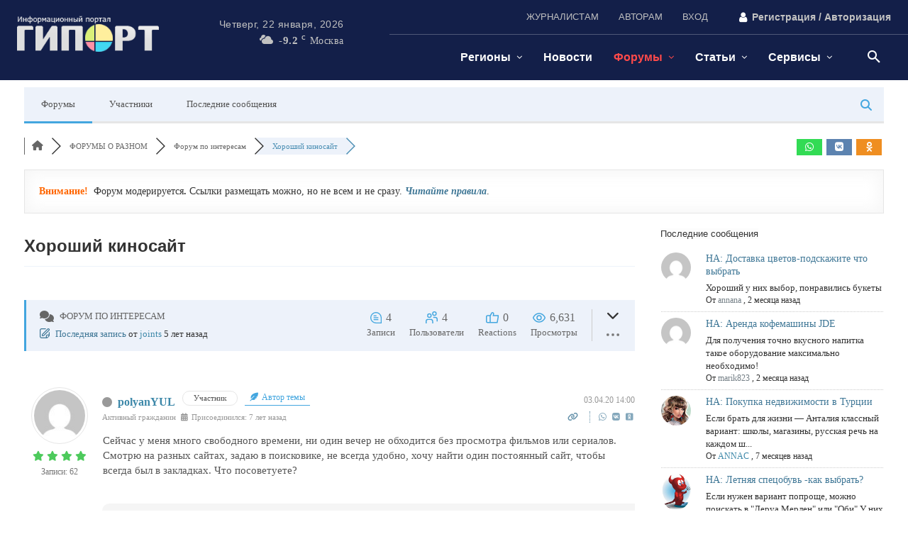

--- FILE ---
content_type: text/html; charset=UTF-8
request_url: https://giport.ru/forum/interes/29280
body_size: 68169
content:
<!doctype html ><html lang="ru-RU"><head><script data-no-optimize="1">var litespeed_docref=sessionStorage.getItem("litespeed_docref");litespeed_docref&&(Object.defineProperty(document,"referrer",{get:function(){return litespeed_docref}}),sessionStorage.removeItem("litespeed_docref"));</script> <meta charset="UTF-8" /><title>Хороший киносайт &#8211;  &#8211; Форум по интересам &#8211; Форумы - городские, тематические и профессиональные</title><meta name="viewport" content="width=device-width, initial-scale=1.0"><link rel="pingback" href="https://giport.ru/xmlrpc.php" /><meta name='robots' content='index, follow, max-image-preview:large, max-snippet:-1, max-video-preview:-1' /><link rel="canonical" href="https://giport.ru/forum/interes/29280" /><meta name="description" content="Сейчас у меня много свободного времени, ни один вечер не обходится без просмотра фильмов или сериалов. Смотрю на разных сайтах, задаю в поисковике, не..." /><meta property="og:title" content="Хороший киносайт" /><meta property="og:description" content="Сейчас у меня много свободного времени, ни один вечер не обходится без просмотра фильмов или сериалов. Смотрю на разных сайтах, задаю в поисковике, не..." /><meta property="og:url" content="https://giport.ru/forum/interes/29280" /><meta property="og:locale" content="ru_RU" /><meta property="og:site_name" content="ГИПОРТ Новости" /><meta property="og:type" content="website" /><meta name="twitter:description" content="Сейчас у меня много свободного времени, ни один вечер не обходится без просмотра фильмов или сериалов. Смотрю на разных сайтах, задаю в поисковике, не..."/><meta name="twitter:title" content="Хороший киносайт" /><meta property="twitter:card" content="summary_large_image" /> <script type="application/ld+json">{
                  "@context": "https://schema.org",
                  "@type": "DiscussionForumPosting",
                  "mainEntityOfPage": "https://giport.ru/forum/interes/29280",
                  "headline": "Хороший киносайт",
                  "text": "Сейчас у меня много свободного времени, ни один вечер не обходится без просмотра фильмов или сериалов. Смотрю на разных сайтах, задаю в поисковике, не всегда удобно, хочу найти один постоянный сайт, чтобы всегда был в закладках. Что посоветуете?",
                  "url": "https://giport.ru/forum/interes/29280",
                   "author": {
                        "@type": "Person",
                        "name": "polyanYUL",
	                    "url": "https://giport.ru/participant/1617",
                        "agentInteractionStatistic": {
                            "@type": "InteractionCounter",
                            "interactionType": "https://schema.org/WriteAction",
                            "userInteractionCount": 62
                        }
                    },
                  "datePublished": "2020-04-03T11:00:13Z",
                  "interactionStatistic": {
                    "@type": "InteractionCounter",
                    "interactionType": "https://schema.org/LikeAction",
                    "userInteractionCount": 4
                  }
                  ,"comment": [{
                   "@type": "Comment",
                   "text": "Вот уже около 2-х лет назад открыла для себя максимально подходящий сайт для просмотра онлайн [ссылка скрыта, авторизуйтесь] , поиск удобный, есть интересные подборки не только по по жанрам и времени выхода, но и стране. А главное, достойное качество, новинки и серии добавляются быстро.",
                   "datePublished": "2020-04-03T11:06:55Z",
                   "author": {
                        "@type": "Person",
                        "name": "lansMILA",
	                    "url": "https://giport.ru/participant/2570",
                        "agentInteractionStatistic": {
                            "@type": "InteractionCounter",
                            "interactionType": "https://schema.org/WriteAction",
                            "userInteractionCount": 53
                        }
                    }
                 }]
                }</script> <meta property="og:locale" content="en_US" /><meta property="article:modified_time" content="2025-12-16T08:27:42+00:00" /><meta property="og:image" content="https://giport.ru/wp-content/uploads/2024/11/flaer_giport_1280x720_gerl1.webp" /><meta property="og:image:width" content="1280" /><meta property="og:image:height" content="720" /><meta property="og:image:type" content="image/jpeg" /><link rel='dns-prefetch' href='//www.google.com' /><link rel='dns-prefetch' href='//giport.ru' /><link rel='preconnect' href='https://giport.ru' /><link data-optimized="2" rel="stylesheet" href="https://giport.ru/wp-content/litespeed/css/ef2616be9cf910e673ca4321b4f53dab.css?ver=a90e9" /> <script type="litespeed/javascript" data-src="https://giport.ru/wp-includes/js/jquery/jquery.min.js" id="jquery-core-js"></script> <script async defer type="text/javascript" src="https://www.google.com/recaptcha/api.js?onload=wpForoReCallback&amp;render=explicit&amp;ver=6.9" id="wpforo_recaptcha-js"></script> <script async defer id="wpforo_recaptcha-js-after" type="litespeed/javascript">var wpForoReCallback=function(){setTimeout(function(){if(typeof grecaptcha!=='undefined'&&typeof grecaptcha.render==='function'){var rc_widgets=document.getElementsByClassName('wpforo_recaptcha_widget');if(rc_widgets.length){var i;for(i=0;i<rc_widgets.length;i++){if(rc_widgets[i].firstElementChild===null){rc_widgets[i].innerHtml='';grecaptcha.render(rc_widgets[i],{'sitekey':'6LdE0KMeAAAAAHK1Yk0IypvkXOF6jcoMlbgMii60','theme':'light'})}}}}},800)}</script> <meta name="generator" content="webp-uploads 2.6.1"> <script type="litespeed/javascript">window.tdb_global_vars={"wpRestUrl":"https:\/\/giport.ru\/wp-json\/","permalinkStructure":"\/%category%\/%postname%"};window.tdb_p_autoload_vars={"isAjax":!1,"isAdminBarShowing":!1,"autoloadStatus":"off","origPostEditUrl":null}</script>  <script id="td-generated-header-js" type="litespeed/javascript">var tdBlocksArray=[];function tdBlock(){this.id='';this.block_type=1;this.atts='';this.td_column_number='';this.td_current_page=1;this.post_count=0;this.found_posts=0;this.max_num_pages=0;this.td_filter_value='';this.is_ajax_running=!1;this.td_user_action='';this.header_color='';this.ajax_pagination_infinite_stop=''}(function(){var htmlTag=document.getElementsByTagName("html")[0];if(navigator.userAgent.indexOf("MSIE 10.0")>-1){htmlTag.className+=' ie10'}
if(!!navigator.userAgent.match(/Trident.*rv\:11\./)){htmlTag.className+=' ie11'}
if(navigator.userAgent.indexOf("Edge")>-1){htmlTag.className+=' ieEdge'}
if(/(iPad|iPhone|iPod)/g.test(navigator.userAgent)){htmlTag.className+=' td-md-is-ios'}
var user_agent=navigator.userAgent.toLowerCase();if(user_agent.indexOf("android")>-1){htmlTag.className+=' td-md-is-android'}
if(-1!==navigator.userAgent.indexOf('Mac OS X')){htmlTag.className+=' td-md-is-os-x'}
if(/chrom(e|ium)/.test(navigator.userAgent.toLowerCase())){htmlTag.className+=' td-md-is-chrome'}
if(-1!==navigator.userAgent.indexOf('Firefox')){htmlTag.className+=' td-md-is-firefox'}
if(-1!==navigator.userAgent.indexOf('Safari')&&-1===navigator.userAgent.indexOf('Chrome')){htmlTag.className+=' td-md-is-safari'}
if(-1!==navigator.userAgent.indexOf('IEMobile')){htmlTag.className+=' td-md-is-iemobile'}})();var tdLocalCache={};(function(){"use strict";tdLocalCache={data:{},remove:function(resource_id){delete tdLocalCache.data[resource_id]},exist:function(resource_id){return tdLocalCache.data.hasOwnProperty(resource_id)&&tdLocalCache.data[resource_id]!==null},get:function(resource_id){return tdLocalCache.data[resource_id]},set:function(resource_id,cachedData){tdLocalCache.remove(resource_id);tdLocalCache.data[resource_id]=cachedData}}})();var td_viewport_interval_list=[{"limitBottom":767,"sidebarWidth":228},{"limitBottom":1018,"sidebarWidth":300},{"limitBottom":1140,"sidebarWidth":324}];var tds_general_modal_image="yes";var tdc_is_installed="yes";var tdc_domain_active=!1;var td_ajax_url="https:\/\/giport.ru\/wp-admin\/admin-ajax.php?td_theme_name=Newspaper&v=12.7.1";var td_get_template_directory_uri="https:\/\/giport.ru\/wp-content\/plugins\/td-composer\/legacy\/common";var tds_snap_menu="";var tds_logo_on_sticky="";var tds_header_style="";var td_please_wait="\u041f\u043e\u0436\u0430\u043b\u0443\u0439\u0441\u0442\u0430, \u043f\u043e\u0434\u043e\u0436\u0434\u0438\u0442\u0435...";var td_email_user_pass_incorrect="\u041d\u0435\u0432\u0435\u0440\u043d\u043e\u0435 \u0438\u043c\u044f \u043f\u043e\u043b\u044c\u0437\u043e\u0432\u0430\u0442\u0435\u043b\u044f \u0438\u043b\u0438 \u043f\u0430\u0440\u043e\u043b\u044c!";var td_email_user_incorrect="\u041d\u0435\u0432\u0435\u0440\u043d\u044b\u0439 \u0430\u0434\u0440\u0435\u0441 \u044d\u043b\u0435\u043a\u0442\u0440\u043e\u043d\u043d\u043e\u0439 \u043f\u043e\u0447\u0442\u044b \u0438\u043b\u0438 \u043f\u0430\u0440\u043e\u043b\u044c!";var td_email_incorrect="\u041d\u0435\u0432\u0435\u0440\u043d\u044b\u0439 \u0430\u0434\u0440\u0435\u0441 \u044d\u043b\u0435\u043a\u0442\u0440\u043e\u043d\u043d\u043e\u0439 \u043f\u043e\u0447\u0442\u044b!";var td_user_incorrect="Username incorrect!";var td_email_user_empty="Email or username empty!";var td_pass_empty="Pass empty!";var td_pass_pattern_incorrect="Invalid Pass Pattern!";var td_retype_pass_incorrect="Retyped Pass incorrect!";var tds_more_articles_on_post_enable="";var tds_more_articles_on_post_time_to_wait="";var tds_more_articles_on_post_pages_distance_from_top=0;var tds_captcha="";var tds_theme_color_site_wide="#e52e2e";var tds_smart_sidebar="enabled";var tdThemeName="Newspaper";var tdThemeNameWl="Newspaper";var td_magnific_popup_translation_tPrev="\u041f\u0440\u0435\u0434\u044b\u0434\u0443\u0449\u0438\u0439 (\u041a\u043d\u043e\u043f\u043a\u0430 \u0432\u043b\u0435\u0432\u043e)";var td_magnific_popup_translation_tNext="\u0421\u043b\u0435\u0434\u0443\u044e\u0449\u0438\u0439 (\u041a\u043d\u043e\u043f\u043a\u0430 \u0432\u043f\u0440\u0430\u0432\u043e)";var td_magnific_popup_translation_tCounter="%curr% \u0438\u0437 %total%";var td_magnific_popup_translation_ajax_tError="\u0421\u043e\u0434\u0435\u0440\u0436\u0438\u043c\u043e\u0435 %url% \u043d\u0435 \u043c\u043e\u0436\u0435\u0442 \u0431\u044b\u0442\u044c \u0437\u0430\u0433\u0440\u0443\u0436\u0435\u043d\u043e.";var td_magnific_popup_translation_image_tError="\u0418\u0437\u043e\u0431\u0440\u0430\u0436\u0435\u043d\u0438\u0435 #%curr% \u043d\u0435 \u0443\u0434\u0430\u043b\u043e\u0441\u044c \u0437\u0430\u0433\u0440\u0443\u0437\u0438\u0442\u044c.";var tdBlockNonce="e9a5d6a251";var tdMobileMenu="disabled";var tdMobileSearch="enabled";var tdDateNamesI18n={"month_names":["\u042f\u043d\u0432\u0430\u0440\u044c","\u0424\u0435\u0432\u0440\u0430\u043b\u044c","\u041c\u0430\u0440\u0442","\u0410\u043f\u0440\u0435\u043b\u044c","\u041c\u0430\u0439","\u0418\u044e\u043d\u044c","\u0418\u044e\u043b\u044c","\u0410\u0432\u0433\u0443\u0441\u0442","\u0421\u0435\u043d\u0442\u044f\u0431\u0440\u044c","\u041e\u043a\u0442\u044f\u0431\u0440\u044c","\u041d\u043e\u044f\u0431\u0440\u044c","\u0414\u0435\u043a\u0430\u0431\u0440\u044c"],"month_names_short":["\u042f\u043d\u0432","\u0424\u0435\u0432","\u041c\u0430\u0440","\u0410\u043f\u0440","\u041c\u0430\u0439","\u0418\u044e\u043d","\u0418\u044e\u043b","\u0410\u0432\u0433","\u0421\u0435\u043d","\u041e\u043a\u0442","\u041d\u043e\u044f","\u0414\u0435\u043a"],"day_names":["\u0412\u043e\u0441\u043a\u0440\u0435\u0441\u0435\u043d\u044c\u0435","\u041f\u043e\u043d\u0435\u0434\u0435\u043b\u044c\u043d\u0438\u043a","\u0412\u0442\u043e\u0440\u043d\u0438\u043a","\u0421\u0440\u0435\u0434\u0430","\u0427\u0435\u0442\u0432\u0435\u0440\u0433","\u041f\u044f\u0442\u043d\u0438\u0446\u0430","\u0421\u0443\u0431\u0431\u043e\u0442\u0430"],"day_names_short":["\u0412\u0441","\u041f\u043d","\u0412\u0442","\u0421\u0440","\u0427\u0442","\u041f\u0442","\u0421\u0431"]};var tdb_modal_confirm="\u0441\u043e\u0445\u0440\u0430\u043d\u044f\u0442\u044c";var tdb_modal_cancel="\u043e\u0442\u043c\u0435\u043d\u0430";var tdb_modal_confirm_alt="\u0434\u0430";var tdb_modal_cancel_alt="\u043d\u0435\u0442";var td_deploy_mode="deploy";var td_ad_background_click_link="";var td_ad_background_click_target=""</script>  <script type="litespeed/javascript">(function(m,e,t,r,i,k,a){m[i]=m[i]||function(){(m[i].a=m[i].a||[]).push(arguments)};m[i].l=1*new Date();for(var j=0;j<document.scripts.length;j++){if(document.scripts[j].src===r){return}}
k=e.createElement(t),a=e.getElementsByTagName(t)[0],k.async=1,k.src=r,a.parentNode.insertBefore(k,a)})(window,document,'script','https://mc.yandex.ru/metrika/tag.js?id=650745','ym');ym(650745,'init',{ssr:!0,clickmap:!0,accurateTrackBounce:!0,trackLinks:!0})</script> <noscript><div><img src="https://mc.yandex.ru/watch/650745" style="position:absolute; left:-9999px;" alt="" /></div></noscript> <script type="litespeed/javascript">window.yaContextCb=window.yaContextCb||[]</script> <script src="https://yandex.ru/ads/system/context.js" async></script>  <script type="litespeed/javascript" data-src="//s.luxcdn.com/t/229947/360_light.js"></script><link rel="icon" href="https://giport.ru/wp-content/uploads/2024/09/logo_giport_2024_favikon_16x16_4.png" sizes="32x32" /><link rel="icon" href="https://giport.ru/wp-content/uploads/2024/09/logo_giport_2024_favikon_16x16_4.png" sizes="192x192" /><link rel="apple-touch-icon" href="https://giport.ru/wp-content/uploads/2024/09/logo_giport_2024_favikon_16x16_4.png" /><meta name="msapplication-TileImage" content="https://giport.ru/wp-content/uploads/2024/09/logo_giport_2024_favikon_16x16_4.png" /><style id="tdw-css-placeholder"></style></head><body class="wp-singular page-template-default page page-id-494314 wp-theme-Newspaper wp-child-theme-Newspaper-child forum global-block-template-1 wpf-default wpft-post wpf-guest wpfu-group-4 wpf-theme-2022 wpf-is_standalone-0 wpf-boardid-0 is_wpforo_page-1 is_wpforo_url-1 is_wpforo_shortcode_page-0 wpforo tdb-template  tdc-header-template  tdc-footer-template td-full-layout" itemscope="itemscope" itemtype="https://schema.org/WebPage">
 <script type="litespeed/javascript" data-src="https://www.googletagmanager.com/gtag/js?id=G-QFYVBKFXMZ"></script> <script type="litespeed/javascript">window.dataLayer=window.dataLayer||[];function gtag(){dataLayer.push(arguments)}gtag('js',new Date());gtag('config','G-QFYVBKFXMZ')</script> <div class="td-scroll-up" data-style="style1"><i class="td-icon-menu-up"></i></div><div class="td-search-background" style="visibility:hidden"></div><div class="td-search-wrap-mob" style="visibility:hidden"><div class="td-drop-down-search"><form method="get" class="td-search-form" action="https://giport.ru/"><div class="td-search-close">
<span><i class="td-icon-close-mobile"></i></span></div><div role="search" class="td-search-input">
<span>Поиск</span>
<input id="td-header-search-mob" type="text" value="" name="s" autocomplete="off" /></div></form><div id="td-aj-search-mob" class="td-ajax-search-flex"></div></div></div><div id="td-outer-wrap" class="td-theme-wrap"><div class="td-header-template-wrap" style="position: relative"><div class="td-header-mobile-wrap "><div id="login-form" class="white-popup-block mfp-hide mfp-with-anim td-login-modal-wrap"><div class="td-login-wrap">
<a href="#" aria-label="Back" class="td-back-button"><i class="td-icon-modal-back"></i></a><div id="td-login-div" class="td-login-form-div td-display-block"><div class="td-login-panel-title">войти в систему</div><div class="td-login-panel-descr">Добро пожаловать! Войдите в свою учётную запись</div><div class="td_display_err"></div><form id="loginForm" action="#" method="post"><div class="td-login-inputs"><input class="td-login-input" autocomplete="username" type="text" name="login_email" id="login_email" value="" required><label for="login_email">Ваше имя пользователя</label></div><div class="td-login-inputs"><input class="td-login-input" autocomplete="current-password" type="password" name="login_pass" id="login_pass" value="" required><label for="login_pass">Ваш пароль</label></div>
<input type="button"  name="login_button" id="login_button" class="wpb_button btn td-login-button" value="авторизоваться"></form><div class="td-login-info-text"><a href="#" id="forgot-pass-link">Забыли пароль? получить помощь</a></div>
<a id="register-link">Создать учетную запись</a><div class="td-login-info-text"><a class="privacy-policy-link" href="https://giport.ru/privacy-policy">Политика конфиденциальности</a></div></div><div id="td-register-div" class="td-login-form-div td-display-none td-login-modal-wrap"><div class="td-login-panel-title">Создать учетную запись</div><div class="td-login-panel-descr">Добро пожаловать! зарегистрировать аккаунт</div><div class="td_display_err"></div><form id="registerForm" action="#" method="post"><div class="td-login-inputs"><input class="td-login-input" type="email" name="register_email" id="register_email" value="" required><label for="register_email">Ваш адрес электронной почты</label></div><div class="td-login-inputs"><input class="td-login-input" type="text" name="register_user" id="register_user" value="" required><label for="register_user">Ваше имя пользователя</label></div>
<input type="button" name="register_button" id="register_button" class="wpb_button btn td-login-button" value="Регистрация"></form><div class="td-login-info-text">Пароль будет выслан Вам по электронной почте.</div><div class="td-login-info-text"><a class="privacy-policy-link" href="https://giport.ru/privacy-policy">Политика конфиденциальности</a></div></div><div id="td-forgot-pass-div" class="td-login-form-div td-display-none"><div class="td-login-panel-title">восстановление пароля</div><div class="td-login-panel-descr">Восстановите свой пароль</div><div class="td_display_err"></div><form id="forgotpassForm" action="#" method="post"><div class="td-login-inputs"><input class="td-login-input" type="text" name="forgot_email" id="forgot_email" value="" required><label for="forgot_email">Ваш адрес электронной почты</label></div>
<input type="button" name="forgot_button" id="forgot_button" class="wpb_button btn td-login-button" value="отправить мой пароль"></form><div class="td-login-info-text">Пароль будет выслан Вам по электронной почте.</div></div></div></div><div id="tdi_1" class="tdc-zone"><div class="tdc_zone tdi_2  wpb_row td-pb-row tdc-element-style"  ><style scoped>.tdi_2{min-height:0}.tdi_2>.td-element-style:after{content:''!important;width:100%!important;height:100%!important;position:absolute!important;top:0!important;left:0!important;z-index:0!important;display:block!important;background-color:var(--base-color-1)!important}.td-header-mobile-wrap{position:relative;width:100%}@media (max-width:767px){.tdi_2:before{content:'';display:block;width:100vw;height:100%;position:absolute;left:50%;transform:translateX(-50%);box-shadow:0px 2px 10px 0px rgba(0,0,0,0.09);z-index:20;pointer-events:none}@media (max-width:767px){.tdi_2:before{width:100%}}}@media (max-width:767px){.tdi_2{border-color:var(--accent-color-1)!important;border-style:solid!important;border-width:0px 0px 2px 0px!important}}</style><div class="tdi_1_rand_style td-element-style" ></div><div id="tdi_3" class="tdc-row"><div class="vc_row tdi_4  wpb_row td-pb-row" ><style scoped>.tdi_4,.tdi_4 .tdc-columns{min-height:0}#tdi_3.tdc-row[class*='stretch_row']>.td-pb-row>.td-element-style,#tdi_3.tdc-row[class*='stretch_row']>.td-pb-row>.tdc-video-outer-wrapper{width:100%!important}.tdi_4,.tdi_4 .tdc-columns{display:block}.tdi_4 .tdc-columns{width:100%}.tdi_4:before,.tdi_4:after{display:table}@media (max-width:767px){.tdi_4,.tdi_4 .tdc-columns{display:flex;flex-direction:row;flex-wrap:nowrap;justify-content:flex-start;align-items:center}.tdi_4 .tdc-columns{width:100%}.tdi_4:before,.tdi_4:after{display:none}@media (min-width:768px){.tdi_4{margin-left:-0px;margin-right:-0px}.tdi_4 .tdc-row-video-background-error,.tdi_4>.vc_column,.tdi_4>.tdc-columns>.vc_column{padding-left:0px;padding-right:0px}}}@media (max-width:767px){.tdi_4{padding-top:7px!important;padding-bottom:7px!important}}</style><div class="vc_column tdi_6  wpb_column vc_column_container tdc-column td-pb-span12"><style scoped>.tdi_6{vertical-align:baseline}.tdi_6>.wpb_wrapper,.tdi_6>.wpb_wrapper>.tdc-elements{display:block}.tdi_6>.wpb_wrapper>.tdc-elements{width:100%}.tdi_6>.wpb_wrapper>.vc_row_inner{width:auto}.tdi_6>.wpb_wrapper{width:auto;height:auto}@media (max-width:767px){.tdi_6>.wpb_wrapper,.tdi_6>.wpb_wrapper>.tdc-elements{display:flex;flex-direction:row;flex-wrap:nowrap;justify-content:flex-start;align-items:center}.tdi_6>.wpb_wrapper>.tdc-elements{width:100%}.tdi_6>.wpb_wrapper>.vc_row_inner{width:auto}.tdi_6>.wpb_wrapper{width:100%;height:100%}}@media (max-width:767px){.tdi_6{display:inline-block!important}}</style><div class="wpb_wrapper" ><div class="tdm_block td_block_wrap td_block_wrap tdm_block_popup tdi_7 td-pb-border-top td_block_template_1"  data-td-block-uid="tdi_7" ><style>.tdi_7{margin-bottom:0px!important;padding-top:5px!important;padding-right:5px!important;padding-bottom:6px!important;padding-left:5px!important;border-color:rgba(255,255,255,0.15)!important;border-style:solid!important;border-width:0!important}@media (min-width:1019px) and (max-width:1140px){.tdi_7{margin-right:0px!important}}@media (min-width:768px) and (max-width:1018px){.tdi_7{margin-right:0px!important;margin-left:6px!important;padding-top:2px!important;padding-right:6px!important;padding-bottom:4px!important;padding-left:0px!important}}@media (max-width:767px){.tdi_7{margin-left:190px!important;justify-content:flex-end!important;text-align:right!important}}</style><style>.tdm-popup-modal-prevent-scroll{overflow:hidden}.tdm-popup-modal-wrap,.tdm-popup-modal-bg{top:0;left:0;width:100%;height:100%}.tdm-popup-modal-wrap{position:fixed;display:flex;z-index:10002}.tdm-popup-modal-bg{position:absolute}.tdm-popup-modal{display:flex;flex-direction:column;position:relative;background-color:#fff;width:700px;max-width:100%;max-height:100%;border-radius:3px;overflow:hidden;z-index:1}.tdm-pm-header{display:flex;align-items:center;width:100%;padding:19px 25px 16px;z-index:10}.tdm-pmh-title{margin:0;padding:0;font-size:18px;line-height:1.2;font-weight:600;color:#1D2327}a.tdm-pmh-title:hover{color:var(--td_theme_color,#4db2ec)}.tdm-pmh-close{position:relative;margin-left:auto;font-size:14px;color:#878d93;cursor:pointer}.tdm-pmh-close *{pointer-events:none}.tdm-pmh-close svg{width:14px;fill:#878d93}.tdm-pmh-close:hover{color:#000}.tdm-pmh-close:hover svg{fill:#000}.tdm-pm-body{flex:1;padding:30px 25px;overflow:auto;overflow-x:hidden}.tdm-pm-body>p:empty{display:none}.tdm-pm-body .tdc-row:not([class*='stretch_row_']),.tdm-pm-body .tdc-row-composer:not([class*='stretch_row_']){width:auto!important;max-width:1240px}.tdm-popup-modal-over-screen,.tdm-popup-modal-over-screen .tdm-pm-body .tdb_header_search .tdb-search-form,.tdm-popup-modal-over-screen .tdm-pm-body .tdb_header_logo .tdb-logo-a,.tdm-popup-modal-over-screen .tdm-pm-body .tdb_header_logo h1{pointer-events:none}.tdm-popup-modal-over-screen .tdm-btn{pointer-events:none!important}.tdm-popup-modal-over-screen .tdm-popup-modal-bg{opacity:0;transition:opacity .2s ease-in}.tdm-popup-modal-over-screen.tdm-popup-modal-open .tdm-popup-modal-bg{opacity:1;transition:opacity .2s ease-out}.tdm-popup-modal-over-screen.tdm-popup-modal-open .tdm-popup-modal,.tdm-popup-modal-over-screen.tdm-popup-modal-open .tdm-pm-body .tdb_header_search .tdb-search-form,.tdm-popup-modal-over-screen.tdm-popup-modal-open .tdm-pm-body .tdb_header_logo .tdb-logo-a,.tdm-popup-modal-over-screen.tdm-popup-modal-open .tdm-pm-body .tdb_header_logo h1{pointer-events:auto}.tdm-popup-modal-over-screen.tdm-popup-modal-open .tdm-btn{pointer-events:auto!important}.tdm-popup-modal:hover .td-admin-edit{display:block;z-index:11}body .tdi_7{display:inline-block;float:right;clear:none}body .tdi_7 .tds-button{text-align:right}#tdm-popup-modal-td-free-mobile-modal{align-items:flex-start;justify-content:center}#tdm-popup-modal-td-free-mobile-modal.tdm-popup-modal-over-screen .tdm-popup-modal{opacity:0;transform:scale(.95);transition:opacity .2s ease-in,transform .2s ease-in}#tdm-popup-modal-td-free-mobile-modal.tdm-popup-modal-over-screen.tdm-popup-modal-open .tdm-popup-modal{opacity:1;transform:scale(1);transition:opacity .2s ease-out,transform .2s ease-out}#tdm-popup-modal-td-free-mobile-modal .tdm-popup-modal{width:1000px;border-radius:0px;box-shadow:0px 3px 16px 0px rgba(30,61,188,0.12)}#tdm-popup-modal-td-free-mobile-modal .tdm-pm-header{display:flex;position:absolute;top:0;left:0;pointer-events:none;padding:15px 40px 0px 0px;border-width:0px;border-style:solid;border-color:#EBEBEB}#tdm-popup-modal-td-free-mobile-modal.tdm-popup-modal-over-screen.tdm-popup-modal-open .tdm-pmh-close{pointer-events:auto}#tdm-popup-modal-td-free-mobile-modal .tdm-pmh-close{font-size:16px;top:0px;color:var(--light-gray)}#tdm-popup-modal-td-free-mobile-modal .tdm-pmh-close svg{width:16px;fill:var(--light-gray)}#tdm-popup-modal-td-free-mobile-modal .tdm-pm-body{padding:0px}#tdm-popup-modal-td-free-mobile-modal .tdm-pmh-close:hover{color:var(--accent-color-1)}#tdm-popup-modal-td-free-mobile-modal .tdm-pmh-close:hover svg{fill:var(--accent-color-1)}@media (min-width:783px){.admin-bar .tdm-popup-modal-wrap{padding-top:32px}}@media (max-width:782px){.admin-bar .tdm-popup-modal-wrap{padding-top:46px}}@media (min-width:1141px){.tdm-pm-body .tdc-row:not([class*='stretch_row_']),.tdm-pm-body .tdc-row-composer:not([class*='stretch_row_']){padding-left:24px;padding-right:24px}}@media (min-width:1019px) and (max-width:1140px){.tdm-pm-body .tdc-row:not([class*='stretch_row_']),.tdm-pm-body .tdc-row-composer:not([class*='stretch_row_']){padding-left:20px;padding-right:20px}}@media (max-width:767px){.tdm-pm-body .tdc-row:not([class*='stretch_row_']){padding-left:20px;padding-right:20px}}@media (min-width:1019px) and (max-width:1140px){#tdm-popup-modal-td-free-mobile-modal .tdm-popup-modal{width:80%}#tdm-popup-modal-td-free-mobile-modal .tdm-pm-header{border-width:0px;border-style:solid;border-color:#EBEBEB}}@media (min-width:768px) and (max-width:1018px){#tdm-popup-modal-td-free-mobile-modal .tdm-popup-modal{width:92%}#tdm-popup-modal-td-free-mobile-modal .tdm-pm-header{border-width:0px;border-style:solid;border-color:#EBEBEB}}@media (max-width:767px){#tdm-popup-modal-td-free-mobile-modal .tdm-popup-modal{width:92%}#tdm-popup-modal-td-free-mobile-modal .tdm-pm-header{padding:15px 20px 0px 0px;border-width:0px;border-style:solid;border-color:#EBEBEB}}</style><style>body .tdi_8 .tdm-btn-text,body .tdi_8 i{color:#ffffff}body .tdi_8 svg{fill:#ffffff;fill:#ffffff}body .tdi_8 svg *{fill:inherit;fill:inherit}body .tdi_8 i{color:#ffffff;-webkit-text-fill-color:unset;background:transparent}body .tdi_8:hover i{color:var(--accent-color-1);-webkit-text-fill-color:unset;background:transparent;transition:none}body .tdi_8:hover svg{fill:var(--accent-color-1)}body .tdi_8:hover svg *{fill:inherit}.tdi_8 svg{width:24px;height:auto}.tdi_8 .tdm-btn-icon:last-child{margin-left:0px}@media (min-width:768px) and (max-width:1018px){.tdi_8 svg{width:20px;height:auto}.tdi_8 .tdm-btn-icon:last-child{margin-left:6px}}@media (max-width:767px){.tdi_8 svg{width:30px;height:auto}}</style><div class="tds-button td-fix-index"><a href="#"  title="" class="tds-button5 tdm-btn tdm-btn-lg tdi_8 " ><span class="tdm-btn-text"></span><span class="tdm-btn-icon tdm-btn-icon-svg" ><svg version="1.1" xmlns="http://www.w3.org/2000/svg" viewBox="0 0 1024 1024"><path d="M931.901 316.261h-839.803v-82.104h839.803v82.104zM931.881 562.246h-839.741v-82.145h839.741v82.145zM931.881 808.119h-839.762v-82.115h839.762v82.115z"></path></svg></span></a></div><div id="tdm-popup-modal-td-free-mobile-modal" class="tdm-popup-modal-wrap tdm-popup-modal-over-screen" style="display:none;" ><div class="tdm-popup-modal-bg"></div><div class="tdm-popup-modal td-theme-wrap"><div class="tdm-pm-header"><div class="tdm-pmh-close" ><i class="td-icon-modal-close"></i></div></div><div class="tdm-pm-body"><div id="tdi_9" class="tdc-zone"><div class="tdc_zone tdi_10  wpb_row td-pb-row"  ><style scoped>.tdi_10{min-height:0}</style><div id="tdi_11" class="tdc-row"><div class="vc_row tdi_12  wpb_row td-pb-row tdc-element-style" ><style scoped>.tdi_12,.tdi_12 .tdc-columns{min-height:0}.tdi_12>.td-element-style:after{content:''!important;width:100%!important;height:100%!important;position:absolute!important;top:0!important;left:0!important;z-index:0!important;display:block!important;background-color:var(--base-color-1)!important}.tdi_12,.tdi_12 .tdc-columns{display:block}.tdi_12 .tdc-columns{width:100%}.tdi_12:before,.tdi_12:after{display:table}@media (min-width:768px){.tdi_12{margin-left:-0px;margin-right:-0px}.tdi_12 .tdc-row-video-background-error,.tdi_12>.vc_column,.tdi_12>.tdc-columns>.vc_column{padding-left:0px;padding-right:0px}}@media (max-width:767px){.tdi_12,.tdi_12 .tdc-columns{display:flex;flex-direction:column;flex-wrap:nowrap;justify-content:space-between;align-items:flex-start}.tdi_12 .tdc-columns{width:100%}.tdi_12:before,.tdi_12:after{display:none}}.tdi_12{padding-top:40px!important;padding-right:10px!important;padding-bottom:24px!important;padding-left:10px!important;border-color:var(--custom-accent-3)!important;border-style:solid!important;border-width:0!important;position:relative}.tdi_12 .td_block_wrap{text-align:left}@media (min-width:1019px) and (max-width:1140px){.tdi_12{padding-top:20px!important;padding-right:20px!important;padding-bottom:30px!important;padding-left:20px!important;width:100%!important}}@media (min-width:768px) and (max-width:1018px){.tdi_12{padding-top:20px!important;padding-right:20px!important;padding-bottom:30px!important;padding-left:20px!important;width:100%!important}}@media (max-width:767px){.tdi_12{padding-right:0px!important;padding-bottom:24px!important;padding-left:0px!important;width:100%!important}}</style><div class="tdi_11_rand_style td-element-style" ><style>.tdi_11_rand_style{background-color:#ffffff!important}</style></div><div class="vc_column tdi_14  wpb_column vc_column_container tdc-column td-pb-span12"><style scoped>.tdi_14{vertical-align:baseline}.tdi_14>.wpb_wrapper,.tdi_14>.wpb_wrapper>.tdc-elements{display:block}.tdi_14>.wpb_wrapper>.tdc-elements{width:100%}.tdi_14>.wpb_wrapper>.vc_row_inner{width:auto}.tdi_14>.wpb_wrapper{width:auto;height:auto}</style><div class="wpb_wrapper" > <script type="litespeed/javascript">var tdb_login_sing_in_shortcode="on"</script> <div class="td_block_wrap tdb_header_user tdi_15 td-pb-border-top td_block_template_1 tdb-header-align"  data-td-block-uid="tdi_15" ><style>.tdi_15{margin-bottom:30px!important}@media (min-width:768px) and (max-width:1018px){.tdi_15{margin-right:5px!important;margin-left:5px!important;padding-right:5px!important;padding-left:5px!important}}</style><style>.tdb-header-align{vertical-align:middle}.tdb_header_user{margin-bottom:0;clear:none}.tdb_header_user .tdb-block-inner{display:flex;align-items:center}.tdb_header_user .tdb-head-usr-item{font-family:var(--td_default_google_font_1,'Open Sans','Open Sans Regular',sans-serif);font-size:11px;line-height:1;color:#000}.tdb_header_user .tdb-head-usr-item:hover{color:var(--td_theme_color,#4db2ec)}.tdb_header_user .tdb-head-usr-avatar{position:relative;width:20px;height:0;padding-bottom:20px;margin-right:6px;background-size:cover;background-position:center center}.tdb_header_user .tdb-head-usr-name{margin-right:16px;font-weight:700}.tdb_header_user .tdb-head-usr-log{display:flex;align-items:center}.tdb_header_user .tdb-head-usr-log i{font-size:10px}.tdb_header_user .tdb-head-usr-log-icon{position:relative}.tdb_header_user .tdb-head-usr-log-icon-svg{line-height:0}.tdb_header_user .tdb-head-usr-log-icon-svg svg{width:10px;height:auto}.tdc-row .tdi_15 .tdb-block-inner{justify-content:center}.tdc-row .tdi_15 .tdb-head-usr-avatar{width:35px;padding-bottom:35px;margin-right:5px;border-radius:50px}.tdc-row .tdi_15 .tdb-head-usr-log i{font-size:25px;color:#ffffff}.tdc-row .tdi_15 .tdb-head-usr-log-icon-svg svg{width:25px}.tdc-row .tdi_15 .tdb-head-usr-log .tdb-head-usr-log-icon{margin-right:7px;top:0px}.tdc-row .tdi_15 .tdb-head-usr-name{color:#c1c1c1;font-size:16px!important;font-weight:700!important}.tdc-row .tdi_15 .tdb-head-usr-name:hover{color:#ffffff}.tdc-row .tdi_15 .tdb-head-usr-log{color:#c1c1c1;font-size:16px!important;font-weight:700!important}.tdc-row .tdi_15 .tdb-head-usr-log-icon-svg svg,.tdc-row .tdi_15 .tdb-head-usr-log-icon-svg svg *{fill:#c1c1c1;fill:#ffffff}.tdc-row .tdi_15 .tdb-head-usr-log:hover{color:#ffffff}.tdc-row .tdi_15 .tdb-head-usr-log:hover svg,.tdc-row .tdi_15 .tdb-head-usr-log:hover svg *{fill:#ffffff;fill:#ffffff}.tdc-row .tdi_15 .tdb-head-usr-log:hover i{color:#ffffff}@media (min-width:768px) and (max-width:1018px){.tdc-row .tdi_15 .tdb-head-usr-name{font-size:10px!important}.tdc-row .tdi_15 .tdb-head-usr-log{font-size:10px!important}}@media (max-width:767px){.tdc-row .tdi_15 .tdb-head-usr-name{margin-right:30px}}</style><div class="tdb-block-inner td-fix-index"><a class="td-login-modal-js tdb-head-usr-item tdb-head-usr-log" href="#login-form" data-effect="mpf-td-login-effect"><i class="tdb-head-usr-log-icon tdc-font-fa tdc-font-fa-user"></i><span class="tdb-head-usr-log-txt">Войти</span></a></div></div><div class="td_block_wrap tdb_search_form tdi_16 td-pb-border-top td_block_template_1"  data-td-block-uid="tdi_16" ><style>.tdi_16{margin-bottom:20px!important}@media (max-width:767px){.tdi_16{margin-top:20px!important;margin-bottom:25px!important}}</style><style>.tdb_search_form{margin-bottom:40px}.tdb_search_form .tdb-search-form-inner{position:relative;display:flex;background-color:#fff}.tdb_search_form .tdb-search-form-border{position:absolute;top:0;left:0;width:100%;height:100%;border:1px solid #e1e1e1;pointer-events:none;transition:all .3s ease}.tdb_search_form .tdb-search-form-input:focus+.tdb-search-form-border{border-color:#b0b0b0}.tdb_search_form .tdb-search-form-input:not([value=""])+.tdb-search-form-border+.tdb-search-form-placeholder{display:none}.tdb_search_form .tdb-search-form-input,.tdb_search_form .tdb-search-form-btn{height:auto;min-height:32px}.tdb_search_form .tdb-search-form-input{position:relative;flex:1;background-color:transparent;line-height:19px;border:0}.tdb_search_form .tdb-search-form-placeholder{position:absolute;top:50%;transform:translateY(-50%);padding:3px 9px;font-size:12px;line-height:21px;color:#999;-webkit-transition:all 0.3s ease;transition:all 0.3s ease;pointer-events:none}.tdb_search_form .tdb-search-form-input:focus+.tdb-search-form-border+.tdb-search-form-placeholder,.tdb-search-form-input:not(:placeholder-shown)~.tdb-search-form-placeholder{opacity:0}.tdb_search_form .tdb-search-form-btn{text-shadow:none;padding:7px 15px 8px 15px;line-height:16px;margin:0;background-color:#222222;font-family:var(--td_default_google_font_2,'Roboto',sans-serif);font-size:13px;font-weight:500;color:#fff;z-index:1;-webkit-transition:all 0.3s ease;transition:all 0.3s ease}.tdb_search_form .tdb-search-form-btn:hover{background-color:var(--td_theme_color,#4db2ec)}.tdb_search_form .tdb-search-form-btn i,.tdb_search_form .tdb-search-form-btn span{display:inline-block;vertical-align:middle}.tdb_search_form .tdb-search-form-btn i{position:relative;font-size:12px}.tdb_search_form .tdb-search-form-btn .tdb-search-form-btn-icon{position:relative}.tdb_search_form .tdb-search-form-btn .tdb-search-form-btn-icon-svg{line-height:0}.tdb_search_form .tdb-search-form-btn svg{width:12px;height:auto}.tdb_search_form .tdb-search-form-btn svg,.tdb_search_form .tdb-search-form-btn svg *{fill:#fff;-webkit-transition:all 0.3s ease;transition:all 0.3s ease}.tdb_search_form .tdb-search-msg{font-size:12px}.td-theme-wrap .tdc-row .tdi_16{text-align:left}.tdc-row .tdi_16 .tdb-search-form-input:focus+.tdb-search-form-border+.tdb-search-form-placeholder,.tdb-search-form-input:not(:placeholder-shown)~.tdb-search-form-placeholder{top:-0%;transform:translateY(0)}.tdc-row .tdi_16 .tdb-search-form-btn-icon{top:0px}.tdc-row .tdi_16 .tdb-search-form-btn{margin:5px;border-radius:100px;color:#ffffff;background-color:var(--accent-color-1)}.tdc-row .tdi_16 .tdb-search-msg{margin-top:11px}.tdc-row .tdi_16 .tdb-search-form-input{color:var(--base-color-1)}.tdc-row .tdi_16 .tdb-search-form-placeholder{color:var(--base-gray)}.tdc-row .tdi_16 .tdb-search-form-border{border-color:var(--dark-border)}.tdc-row .tdi_16 .tdb-search-form-input:focus+.tdb-search-form-border,.tdc-row .tdi_16 .tdb-search-form-input:focus+.tdb-search-form-placeholder+.tdb-search-form-border{border-color:var(--accent-color-1)!important}.tdc-row .tdi_16 .tdb-search-form-btn svg,.tdc-row .tdi_16 .tdb-search-form-btn svg *{fill:#ffffff}.tdc-row .tdi_16 .tdb-search-form-btn:hover{color:#ffffff;background-color:var(--accent-color-2)}.tdc-row .tdi_16 .tdb-search-form-btn:hover svg,.tdc-row .tdi_16 .tdb-search-form-btn:hover svg *{fill:#ffffff}@media (max-width:767px){.tdc-row .tdi_16 .tdb-search-form-input,.tdc-row .tdi_16 .tdb-search-form-placeholder{padding:12px 25px}.tdc-row .tdi_16 .tdb-search-form-inner{border-radius:100px}.tdc-row .tdi_16 .tdb-search-form-border{border-radius:100px}.tdc-row .tdi_16 .tdb-search-form-input{border-top-left-radius:@input_radius;border-bottom-left-radius:@input_radius}.tdc-row .tdi_16 .tdb-search-form-btn{margin:8px;padding:1px 20px}}</style><div class="tdb-block-inner td-fix-index"><form method="get" class="tdb-search-form" action="https://giport.ru/"><div role="search" class="tdb-search-form-inner"><input id="tdb-search-form-input-tdi_16" class="tdb-search-form-input" placeholder=" " type="text" value="" name="s" /><div class="tdb-search-form-border"></div><label for="tdb-search-form-input-tdi_16" class="tdb-search-form-placeholder">Введите фразу...</label><button class="wpb_button wpb_btn-inverse tdb-search-form-btn" aria-label="Search" type="submit"><span>Поиск</span></button></div></form></div></div><div class="td_block_wrap td_block_list_menu tdi_17 td-blm-display-accordion td-pb-border-top td_block_template_1 widget"  data-td-block-uid="tdi_17" ><style>.tdi_17{margin-bottom:40px!important}@media (min-width:768px) and (max-width:1018px){.tdi_17{margin-bottom:20px!important}}@media (min-width:1019px) and (max-width:1140px){.tdi_17{margin-bottom:30px!important}}</style><style>.td_block_list_menu ul{flex-wrap:wrap;margin-left:12px}.td_block_list_menu ul li{margin-left:0}.td_block_list_menu ul li a{display:flex;margin-left:0}.td_block_list_menu .td-blm-menu-item-txt{display:flex;align-items:center;flex-grow:1}.td_block_list_menu .sub-menu{padding-left:22px}.td_block_list_menu .sub-menu li{font-size:13px}.td_block_list_menu li.current-menu-item>a,.td_block_list_menu li.current-menu-ancestor>a,.td_block_list_menu li.current-category-ancestor>a,.td_block_list_menu li.current-page-ancestor>a{color:var(--td_theme_color,#4db2ec)}.td_block_list_menu .td-blm-sub-icon{display:flex;align-items:center;justify-content:center;margin-left:.6em;padding:0 .6em;transition:transform .2s ease-in-out}.td_block_list_menu .td-blm-sub-icon svg{display:block;width:1em;height:auto}.td_block_list_menu .td-blm-sub-icon svg,.td_block_list_menu .td-blm-sub-icon svg *{fill:currentColor}.td_block_list_menu.td-blm-display-accordion .menu-item-has-children ul{display:none}.td_block_list_menu.td-blm-display-accordion .menu-item-has-children-open>a>.td-blm-sub-icon{transform:rotate(180deg)}.td_block_list_menu.td-blm-display-horizontal ul{display:flex}body .tdc-row .tdi_17 ul{text-align:left;justify-content:flex-start;margin:10px}body .tdc-row .tdi_17 ul li a{justify-content:flex-start}body .tdc-row .tdi_17 .td-blm-menu-item-txt{flex-grow:1}body .tdc-row .tdi_17 ul li{margin-bottom:15px}body .tdc-row .tdi_17 ul li:last-child{margin-bottom:0}body .tdc-row .tdi_17 a,body .tdc-row .tdi_17 .td-blm-sub-icon{color:#ffffff}body .tdc-row .tdi_17 li.current-menu-item>a,body .tdc-row .tdi_17 li.current-menu-ancestor>a,body .tdc-row .tdi_17 li.current-category-ancestor>a,body .tdc-row .tdi_17 li.current-page-ancestor>a,body .tdc-row .tdi_17 a:hover,body .tdc-row .tdi_17 li.current-menu-item>a>.td-blm-sub-icon,body .tdc-row .tdi_17 li.current-menu-ancestor>a>.td-blm-sub-icon,body .tdc-row .tdi_17 li.current-category-ancestor>a>.td-blm-sub-icon,body .tdc-row .tdi_17 li.current-page-ancestor>a>.td-blm-sub-icon,body .tdc-row .tdi_17 a:hover>.td-blm-sub-icon{color:var(--accent-color-1)}body .tdc-row .tdi_17 .td-blm-sub-icon{color:#ffffff}body .tdc-row .tdi_17 li.current-menu-item>a>.td-blm-sub-icon,body .tdc-row .tdi_17 li.current-menu-ancestor>a>.td-blm-sub-icon,body .tdc-row .tdi_17 li.current-category-ancestor>a>.td-blm-sub-icon,body .tdc-row .tdi_17 li.current-page-ancestor>a>.td-blm-sub-icon,body .tdc-row .tdi_17 a:hover>.td-blm-sub-icon{color:var(--accent-color-1)}body .tdc-row .tdi_17 .sub-menu .td-blm-sub-icon{color:#d6d6d6}body .tdc-row .tdi_17 .sub-menu li.current-menu-item>a>.td-blm-sub-icon,body .tdc-row .tdi_17 .sub-menu li.current-menu-ancestor>a>.td-blm-sub-icon,body .tdc-row .tdi_17 .sub-menu li.current-category-ancestor>a>.td-blm-sub-icon,body .tdc-row .tdi_17 .sub-menu li.current-page-ancestor>a>.td-blm-sub-icon,body .tdc-row .tdi_17 .sub-menu a:hover>.td-blm-sub-icon{color:#eeee22}body .tdc-row .tdi_17 li{font-size:16px!important;line-height:1.2!important;font-weight:700!important}body .tdc-row .tdi_17 li .sub-menu li{font-size:15px!important;line-height:1!important;font-weight:500!important}@media (min-width:768px) and (max-width:1018px){body .tdc-row .tdi_17 ul li{margin-bottom:6px}body .tdc-row .tdi_17 ul li:last-child{margin-bottom:0}body .tdc-row .tdi_17 li{font-size:15px!important}}@media (max-width:767px){body .tdc-row .tdi_17 .sub-menu li{margin-bottom:15px}body .tdc-row .tdi_17 .sub-menu li:last-child{margin-bottom:0}body .tdc-row .tdi_17 .sub-menu .td-blm-sub-icon{font-size:16}}</style><div class="td-block-title-wrap"></div><div id=tdi_17 class="td_block_inner td-fix-index"><div class="menu-glavnoe-menyu-container"><ul id="menu-glavnoe-menyu-2" class="menu"><li class="menu-item menu-item-type-taxonomy menu-item-object-category menu-item-has-children menu-item-529097"><a rel="nofollow" href="https://giport.ru/nn"><span class="td-blm-menu-item-txt">Регионы</span><i class="td-blm-sub-icon td-icon-down"></i></a><ul class="sub-menu" ><li class="menu-item menu-item-type-custom menu-item-object-custom menu-item-702620"><a title="Новости Екатеринбурга" rel="nofollow" href="/tag/ekaterinburg"><span class="td-blm-menu-item-txt">Екатеринбург</span></a></li><li class="menu-item menu-item-type-custom menu-item-object-custom menu-item-702666"><a title="Новости Казани" rel="nofollow" href="/tag/kazan"><span class="td-blm-menu-item-txt">Казань</span></a></li><li class="menu-item menu-item-type-custom menu-item-object-custom menu-item-702594"><a title="Новости Краснодара" rel="nofollow" href="/tag/krasnodar"><span class="td-blm-menu-item-txt">Краснодар</span></a></li><li class="menu-item menu-item-type-custom menu-item-object-custom menu-item-702563"><a title="Новости Москвы" rel="nofollow" href="/tag/moskva"><span class="td-blm-menu-item-txt">Москва</span></a></li><li class="menu-item menu-item-type-custom menu-item-object-custom menu-item-702423"><a title="Новости Нижнего Новгорода" rel="nofollow" href="/tag/nizhnij-novgorod"><span class="td-blm-menu-item-txt">Нижний Новгород</span></a></li><li class="menu-item menu-item-type-custom menu-item-object-custom menu-item-702618"><a title="Новости Ростова-на-Дону" rel="nofollow" href="/tag/rostov-na-donu"><span class="td-blm-menu-item-txt">Ростов-на-Дону</span></a></li><li class="menu-item menu-item-type-custom menu-item-object-custom menu-item-702561"><a title="Новости Санкт-Петербурга" rel="nofollow" href="/tag/sankt-peterburg"><span class="td-blm-menu-item-txt">Санкт-Петербург</span></a></li></ul></li><li class="menu-item menu-item-type-taxonomy menu-item-object-category menu-item-529094"><a title="Новости о событиях в России и Мире" rel="nofollow" href="https://giport.ru/news"><span class="td-blm-menu-item-txt">Новости</span></a></li><li class="menu-item menu-item-type-post_type menu-item-object-page current-menu-item page_item page-item-494314 current_page_item menu-item-has-children menu-item-529107 menu-item-has-children-open"><a title="Форумы городские и тематические" rel="nofollow" href="https://giport.ru/forum" aria-current="page"><span class="td-blm-menu-item-txt">Форумы</span><i class="td-blm-sub-icon td-icon-down"></i></a><ul class="sub-menu"  style="display:block"><li class="menu-item menu-item-type-custom menu-item-object-custom menu-item-580385"><a rel="nofollow" href="/forum/womens"><span class="td-blm-menu-item-txt">Женский форум</span></a></li><li class="menu-item menu-item-type-custom menu-item-object-custom menu-item-589206"><a rel="nofollow" href="/forum/cities"><span class="td-blm-menu-item-txt">Города и регионы</span></a></li><li class="menu-item menu-item-type-custom menu-item-object-custom menu-item-580317"><a rel="nofollow" href="/forum/pro_forum"><span class="td-blm-menu-item-txt">Профессиональные форумы</span></a></li><li class="menu-item menu-item-type-custom menu-item-object-custom menu-item-580316"><a rel="nofollow" href="/forum/tehnika-elektronika"><span class="td-blm-menu-item-txt">Техника, электроника</span></a></li><li class="menu-item menu-item-type-custom menu-item-object-custom menu-item-580318"><a rel="nofollow" href="/forum/glav_forum"><span class="td-blm-menu-item-txt">Общение о разном</span></a></li></ul></li><li class="menu-item menu-item-type-taxonomy menu-item-object-category menu-item-has-children menu-item-529095"><a title="Обзоры, статьи, советы " rel="nofollow" href="https://giport.ru/sovet"><span class="td-blm-menu-item-txt">Статьи</span><i class="td-blm-sub-icon td-icon-down"></i></a><ul class="sub-menu" ><li class="menu-item menu-item-type-taxonomy menu-item-object-category menu-item-679477"><a rel="nofollow" href="https://giport.ru/sovet/auto-world-tips"><span class="td-blm-menu-item-txt">Автомир</span></a></li><li class="menu-item menu-item-type-taxonomy menu-item-object-category menu-item-679478"><a rel="nofollow" href="https://giport.ru/sovet/business-services-tips"><span class="td-blm-menu-item-txt">Бизнес-услуги</span></a></li><li class="menu-item menu-item-type-taxonomy menu-item-object-category menu-item-679479"><a rel="nofollow" href="https://giport.ru/sovet/leisure-tips"><span class="td-blm-menu-item-txt">Досуг</span></a></li><li class="menu-item menu-item-type-taxonomy menu-item-object-category menu-item-679480"><a rel="nofollow" href="https://giport.ru/sovet/food-tips"><span class="td-blm-menu-item-txt">Еда, кухня</span></a></li><li class="menu-item menu-item-type-taxonomy menu-item-object-category menu-item-679481"><a rel="nofollow" href="https://giport.ru/sovet/pets-tips"><span class="td-blm-menu-item-txt">Зоомир</span></a></li><li class="menu-item menu-item-type-taxonomy menu-item-object-category menu-item-699775"><a title="IT-технологии" rel="nofollow" href="https://giport.ru/sovet/itech"><span class="td-blm-menu-item-txt">Интернет-технологии</span></a></li><li class="menu-item menu-item-type-taxonomy menu-item-object-category menu-item-679482"><a rel="nofollow" href="https://giport.ru/sovet/marketing-tips"><span class="td-blm-menu-item-txt">Маркетинг</span></a></li><li class="menu-item menu-item-type-taxonomy menu-item-object-category menu-item-679483"><a rel="nofollow" href="https://giport.ru/sovet/furniture-interiors-tips"><span class="td-blm-menu-item-txt">Мебель и интерьеры</span></a></li><li class="menu-item menu-item-type-taxonomy menu-item-object-category menu-item-679484"><a rel="nofollow" href="https://giport.ru/sovet/medical-tips"><span class="td-blm-menu-item-txt">Медицина</span></a></li><li class="menu-item menu-item-type-taxonomy menu-item-object-category menu-item-679485"><a rel="nofollow" href="https://giport.ru/sovet/fashion-beauty-tips"><span class="td-blm-menu-item-txt">Мода и красота</span></a></li><li class="menu-item menu-item-type-taxonomy menu-item-object-category menu-item-679486"><a rel="nofollow" href="https://giport.ru/sovet/realty-tips"><span class="td-blm-menu-item-txt">Недвижимость</span></a></li><li class="menu-item menu-item-type-taxonomy menu-item-object-category menu-item-679487"><a rel="nofollow" href="https://giport.ru/sovet/education-tips"><span class="td-blm-menu-item-txt">Образование</span></a></li><li class="menu-item menu-item-type-taxonomy menu-item-object-category menu-item-715650"><a rel="nofollow" href="https://giport.ru/sovet/sport-tips"><span class="td-blm-menu-item-txt">Спорт</span></a></li><li class="menu-item menu-item-type-taxonomy menu-item-object-category menu-item-680043"><a rel="nofollow" href="https://giport.ru/sovet/insurance-tips"><span class="td-blm-menu-item-txt">Страхование</span></a></li><li class="menu-item menu-item-type-taxonomy menu-item-object-category menu-item-679489"><a rel="nofollow" href="https://giport.ru/sovet/construction-tips"><span class="td-blm-menu-item-txt">Строительство</span></a></li><li class="menu-item menu-item-type-taxonomy menu-item-object-category menu-item-679493"><a rel="nofollow" href="https://giport.ru/sovet/tourism-tips"><span class="td-blm-menu-item-txt">Туризм</span></a></li><li class="menu-item menu-item-type-taxonomy menu-item-object-category menu-item-679494"><a rel="nofollow" href="https://giport.ru/sovet/jewelry-tips"><span class="td-blm-menu-item-txt">Ювелирные изделия</span></a></li><li class="menu-item menu-item-type-taxonomy menu-item-object-category menu-item-679495"><a rel="nofollow" href="https://giport.ru/sovet/legal-issues-tips"><span class="td-blm-menu-item-txt">Юридические вопросы</span></a></li><li class="menu-item menu-item-type-taxonomy menu-item-object-category menu-item-679496"><a rel="nofollow" href="https://giport.ru/sovet/other-tips/plant-tips"><span class="td-blm-menu-item-txt">Цветы, семена, саженцы</span></a></li><li class="menu-item menu-item-type-taxonomy menu-item-object-category menu-item-679497"><a rel="nofollow" href="https://giport.ru/sovet/other-tips/tips-healthy-lifestyle"><span class="td-blm-menu-item-txt">Экотовары и ЗОЖ</span></a></li></ul></li><li class="menu-item menu-item-type-custom menu-item-object-custom menu-item-has-children menu-item-705713"><a rel="nofollow" href="/tickets"><span class="td-blm-menu-item-txt">Сервисы</span><i class="td-blm-sub-icon td-icon-down"></i></a><ul class="sub-menu" ><li class="menu-item menu-item-type-post_type menu-item-object-page menu-item-682435"><a title="Купить билеты на самолет, поезд, автобус" rel="nofollow" href="https://giport.ru/tickets"><span class="td-blm-menu-item-txt">Авиа, ж/д билеты</span></a></li></ul></li></ul></div></div></div><div class="td_block_wrap td_block_list_menu tdi_18 td-blm-display-horizontal td-pb-border-top td_block_template_1 widget"  data-td-block-uid="tdi_18" ><style>.tdi_18{margin-bottom:0px!important;border-style:solid!important;border-color:#888888!important;border-width:1px 0px 0px 0px!important}@media (min-width:768px) and (max-width:1018px){.tdi_18{margin-bottom:20px!important}}@media (min-width:1019px) and (max-width:1140px){.tdi_18{margin-bottom:30px!important}}@media (max-width:767px){.tdi_18{padding-top:10px!important;border-color:var(--dark-border)!important;border-width:1px 0px 0px 0px!important}}</style><style>body .tdc-row .tdi_18 ul{text-align:center;justify-content:center;margin:20px}body .tdc-row .tdi_18 ul li a{justify-content:center}body .tdc-row .tdi_18 .td-blm-menu-item-txt{flex-grow:unset}body .tdc-row .tdi_18 ul li{margin-right:20px}body .tdc-row .tdi_18 ul li:last-child{margin-right:0}body .tdc-row .tdi_18 a,body .tdc-row .tdi_18 .td-blm-sub-icon{color:#cccccc}body .tdc-row .tdi_18 li.current-menu-item>a,body .tdc-row .tdi_18 li.current-menu-ancestor>a,body .tdc-row .tdi_18 li.current-category-ancestor>a,body .tdc-row .tdi_18 li.current-page-ancestor>a,body .tdc-row .tdi_18 a:hover,body .tdc-row .tdi_18 li.current-menu-item>a>.td-blm-sub-icon,body .tdc-row .tdi_18 li.current-menu-ancestor>a>.td-blm-sub-icon,body .tdc-row .tdi_18 li.current-category-ancestor>a>.td-blm-sub-icon,body .tdc-row .tdi_18 li.current-page-ancestor>a>.td-blm-sub-icon,body .tdc-row .tdi_18 a:hover>.td-blm-sub-icon{color:var(--accent-color-1)}body .tdc-row .tdi_18 .td-blm-sub-icon{color:var(--base-color-1)}body .tdc-row .tdi_18 li.current-menu-item>a>.td-blm-sub-icon,body .tdc-row .tdi_18 li.current-menu-ancestor>a>.td-blm-sub-icon,body .tdc-row .tdi_18 li.current-category-ancestor>a>.td-blm-sub-icon,body .tdc-row .tdi_18 li.current-page-ancestor>a>.td-blm-sub-icon,body .tdc-row .tdi_18 a:hover>.td-blm-sub-icon{color:var(--accent-color-1)}body .tdc-row .tdi_18 li{font-size:14px!important;line-height:1.2!important;font-weight:400!important}@media (min-width:1019px) and (max-width:1140px){body .tdc-row .tdi_18 li{font-size:16px!important}}@media (min-width:768px) and (max-width:1018px){body .tdc-row .tdi_18 ul li{margin-right:6px}body .tdc-row .tdi_18 ul li:last-child{margin-right:0}body .tdc-row .tdi_18 li{font-size:15px!important}}@media (max-width:767px){body .tdc-row .tdi_18 ul{margin:0px}body .tdc-row .tdi_18 ul li{margin-right:20 px}body .tdc-row .tdi_18 ul li:last-child{margin-right:0}body .tdc-row .tdi_18 .sub-menu{padding-left:22px}body .tdc-row .tdi_18 li{line-height:1.7!important}}</style><div class="td-block-title-wrap"></div><div id=tdi_18 class="td_block_inner td-fix-index"><div class="menu-footer-menu-container"><ul id="menu-footer-menu" class="menu"><li id="menu-item-502125" class="menu-have-icon menu-icon-type-fontawesome menu-item menu-item-type-post_type menu-item-object-page menu-item-502125"><a title="Редакционная политика: Сотрудничество с журналистами и редакторами" rel="nofollow" href="https://giport.ru/for-journalists"><span class="td-blm-menu-item-txt">Разместить новость</span></a></li><li id="menu-item-502126" class="menu-have-icon menu-icon-type-fontawesome menu-item menu-item-type-post_type menu-item-object-page menu-item-502126"><a title="Редакционная политика: Сотрудничество с авторами" rel="nofollow" href="https://giport.ru/for-authors"><span class="td-blm-menu-item-txt">Разместить статью</span></a></li><li id="menu-item-500876" class="menu-item menu-item-type-post_type menu-item-object-page menu-item-500876"><a title="Связь с редакцией портала ГИПОРТ" target="_blank" rel="nofollow" href="https://giport.ru/contact"><span class="td-blm-menu-item-txt">Контакты</span></a></li><li id="menu-item-224224" class="menu-have-icon menu-icon-type-fontawesome menu-item menu-item-type-post_type menu-item-object-page menu-item-privacy-policy menu-item-224224"><a rel="nofollow" href="https://giport.ru/privacy-policy"><span class="td-blm-menu-item-txt">Политика конфиденциальности</span></a></li></ul></div></div></div></div></div></div></div></div></div></div></div></div></div></div></div></div></div></div></div></div><div class="td-header-mobile-sticky-wrap tdc-zone-sticky-invisible tdc-zone-sticky-inactive" style="display: none"><div id="tdi_19" class="tdc-zone"><div class="tdc_zone tdi_20  wpb_row td-pb-row tdc-element-style td-header-sticky-smart" data-sticky-offset="0" ><style scoped>.tdi_20{min-height:0}.tdi_20>.td-element-style:after{content:''!important;width:100%!important;height:100%!important;position:absolute!important;top:0!important;left:0!important;z-index:0!important;display:block!important;background-color:var(--base-color-1)!important}.td-header-mobile-sticky-wrap.td-header-active{opacity:1}@media (max-width:767px){.tdi_20:before{content:'';display:block;width:100vw;height:100%;position:absolute;left:50%;transform:translateX(-50%);box-shadow:0px 2px 10px 0px rgba(0,0,0,0.09);z-index:20;pointer-events:none}@media (max-width:767px){.tdi_20:before{width:100%}}}@media (max-width:767px){.tdi_20{border-color:var(--accent-color-1)!important;border-style:solid!important;border-width:0px 0px 2px 0px!important}}</style><div class="tdi_19_rand_style td-element-style" ></div><div id="tdi_21" class="tdc-row"><div class="vc_row tdi_22  wpb_row td-pb-row" ><style scoped>.tdi_22,.tdi_22 .tdc-columns{min-height:0}#tdi_21.tdc-row[class*='stretch_row']>.td-pb-row>.td-element-style,#tdi_21.tdc-row[class*='stretch_row']>.td-pb-row>.tdc-video-outer-wrapper{width:100%!important}.tdi_22,.tdi_22 .tdc-columns{display:block}.tdi_22 .tdc-columns{width:100%}.tdi_22:before,.tdi_22:after{display:table}@media (max-width:767px){.tdi_22,.tdi_22 .tdc-columns{display:flex;flex-direction:row;flex-wrap:nowrap;justify-content:flex-start;align-items:center}.tdi_22 .tdc-columns{width:100%}.tdi_22:before,.tdi_22:after{display:none}@media (min-width:768px){.tdi_22{margin-left:-0px;margin-right:-0px}.tdi_22 .tdc-row-video-background-error,.tdi_22>.vc_column,.tdi_22>.tdc-columns>.vc_column{padding-left:0px;padding-right:0px}}}</style><div class="vc_column tdi_24  wpb_column vc_column_container tdc-column td-pb-span12"><style scoped>.tdi_24{vertical-align:baseline}.tdi_24>.wpb_wrapper,.tdi_24>.wpb_wrapper>.tdc-elements{display:block}.tdi_24>.wpb_wrapper>.tdc-elements{width:100%}.tdi_24>.wpb_wrapper>.vc_row_inner{width:auto}.tdi_24>.wpb_wrapper{width:auto;height:auto}@media (max-width:767px){.tdi_24>.wpb_wrapper,.tdi_24>.wpb_wrapper>.tdc-elements{display:flex;flex-direction:row;flex-wrap:nowrap;justify-content:flex-start;align-items:center}.tdi_24>.wpb_wrapper>.tdc-elements{width:100%}.tdi_24>.wpb_wrapper>.vc_row_inner{width:auto}.tdi_24>.wpb_wrapper{width:100%;height:100%}}@media (max-width:767px){.tdi_24{display:inline-block!important}}</style><div class="wpb_wrapper" ><div class="td_block_wrap tdb_header_logo tdi_25 td-pb-border-top td_block_template_1 tdb-header-align"  data-td-block-uid="tdi_25" ><style>@media (min-width:1019px) and (max-width:1140px){.tdi_25{margin-left:0px!important}}@media (min-width:768px) and (max-width:1018px){.tdi_25{margin-left:0px!important}}@media (max-width:767px){.tdi_25{margin-top:-3px!important}}</style><style>.tdb_header_logo{margin-bottom:0;clear:none}.tdb_header_logo .tdb-logo-a,.tdb_header_logo h1{display:flex;pointer-events:auto;align-items:flex-start}.tdb_header_logo h1{margin:0;line-height:0}.tdb_header_logo .tdb-logo-img-wrap img{display:block}.tdb_header_logo .tdb-logo-svg-wrap+.tdb-logo-img-wrap{display:none}.tdb_header_logo .tdb-logo-svg-wrap svg{width:50px;display:block;transition:fill .3s ease}.tdb_header_logo .tdb-logo-text-wrap{display:flex}.tdb_header_logo .tdb-logo-text-title,.tdb_header_logo .tdb-logo-text-tagline{-webkit-transition:all 0.2s ease;transition:all 0.2s ease}.tdb_header_logo .tdb-logo-text-title{background-size:cover;background-position:center center;font-size:75px;font-family:serif;line-height:1.1;color:#222;white-space:nowrap}.tdb_header_logo .tdb-logo-text-tagline{margin-top:2px;font-size:12px;font-family:serif;letter-spacing:1.8px;line-height:1;color:#767676}.tdb_header_logo .tdb-logo-icon{position:relative;font-size:46px;color:#000}.tdb_header_logo .tdb-logo-icon-svg{line-height:0}.tdb_header_logo .tdb-logo-icon-svg svg{width:46px;height:auto}.tdb_header_logo .tdb-logo-icon-svg svg,.tdb_header_logo .tdb-logo-icon-svg svg *{fill:#000}.tdi_25 .tdb-logo-a,.tdi_25 h1{flex-direction:row;align-items:center;justify-content:flex-start}.tdi_25 .tdb-logo-svg-wrap{max-width:100%;margin-top:0px;margin-bottom:0px;margin-right:0px;margin-left:0px;display:none}.tdi_25 .tdb-logo-svg-wrap svg{width:100%!important;height:auto}.tdi_25 .tdb-logo-svg-wrap:first-child{margin-top:0;margin-left:0}.tdi_25 .tdb-logo-svg-wrap:last-child{margin-bottom:0;margin-right:0}.tdi_25 .tdb-logo-svg-wrap+.tdb-logo-img-wrap{display:block}.tdi_25 .tdb-logo-img-wrap{display:block}.tdi_25 .tdb-logo-text-tagline{margin-top:2px;margin-left:0;display:block}.tdi_25 .tdb-logo-text-title{display:block;color:#ffffff}.tdi_25 .tdb-logo-text-wrap{flex-direction:column;align-items:flex-start}.tdi_25 .tdb-logo-icon{top:0px;display:block}.tdi_25 .tdb-logo-svg-wrap>*{fill:#ffffff}@media (max-width:767px){.tdb_header_logo .tdb-logo-text-title{font-size:36px}}@media (max-width:767px){.tdb_header_logo .tdb-logo-text-tagline{font-size:11px}}@media (max-width:767px){.tdi_25 .tdb-logo-svg-wrap{max-width:60px}.tdi_25 .tdb-logo-svg-wrap svg{width:60px!important;height:auto}.tdi_25 .tdb-logo-img{max-width:100px}}</style><div class="tdb-block-inner td-fix-index"><a class="tdb-logo-a" href="https://giport.ru/"><span class="tdb-logo-img-wrap"><img class="tdb-logo-img" src="https://giport.ru/wp-content/uploads/2024/09/logo_dev.giport_2024_white_246x48.png" alt="Logo"  title=""  width="246" height="64" /></span><span class="tdb-logo-text-wrap"><span class="tdb-logo-text-title">ГИПОРТ </span><span class="tdb-logo-text-tagline">Новости, обзоры, форумы</span></span></a></div></div><div class="tdm_block td_block_wrap td_block_wrap tdm_block_popup tdi_26 td-pb-border-top td_block_template_1"  data-td-block-uid="tdi_26" ><style>.tdi_26{margin-bottom:0px!important;padding-top:5px!important;padding-right:5px!important;padding-bottom:6px!important;padding-left:5px!important;border-color:rgba(255,255,255,0.15)!important;border-style:solid!important;border-width:0!important}@media (min-width:1019px) and (max-width:1140px){.tdi_26{margin-right:0px!important}}@media (min-width:768px) and (max-width:1018px){.tdi_26{margin-right:0px!important;margin-left:6px!important;padding-top:2px!important;padding-right:6px!important;padding-bottom:4px!important;padding-left:0px!important}}@media (max-width:767px){.tdi_26{margin-left:auto!important}}</style><style>body .tdi_26{display:inline-block}#tdm-popup-modal-td-free-sticky-mobile-modal{align-items:flex-start;justify-content:center}#tdm-popup-modal-td-free-sticky-mobile-modal.tdm-popup-modal-over-screen .tdm-popup-modal{opacity:0;transform:translateY(calc(-100% - 1px));transition:opacity .2s ease-in,transform .2s ease-in}#tdm-popup-modal-td-free-sticky-mobile-modal.tdm-popup-modal-over-screen.tdm-popup-modal-open .tdm-popup-modal{opacity:1;transform:translateY(0);transition:opacity .2s ease-in,transform .2s ease-out}#tdm-popup-modal-td-free-sticky-mobile-modal .tdm-popup-modal{width:1000px;border-radius:0px;box-shadow:0px 3px 16px 0px rgba(30,61,188,0.12)}#tdm-popup-modal-td-free-sticky-mobile-modal .tdm-pm-header{display:flex;position:absolute;top:0;left:0;pointer-events:none;padding:15px 20px 0 0;border-width:0px;border-style:solid;border-color:#EBEBEB}#tdm-popup-modal-td-free-sticky-mobile-modal.tdm-popup-modal-over-screen.tdm-popup-modal-open .tdm-pmh-close{pointer-events:auto}#tdm-popup-modal-td-free-sticky-mobile-modal .tdm-pmh-close{font-size:12px;top:0px;color:#c9c9c9}#tdm-popup-modal-td-free-sticky-mobile-modal .tdm-pmh-close svg{width:12px;fill:#c9c9c9}#tdm-popup-modal-td-free-sticky-mobile-modal .tdm-pm-body{padding:0px}#tdm-popup-modal-td-free-sticky-mobile-modal .tdm-pmh-close:hover{color:var(--accent-color-1)}#tdm-popup-modal-td-free-sticky-mobile-modal .tdm-pmh-close:hover svg{fill:var(--accent-color-1)}@media (min-width:1019px) and (max-width:1140px){#tdm-popup-modal-td-free-sticky-mobile-modal .tdm-popup-modal{width:80%}#tdm-popup-modal-td-free-sticky-mobile-modal .tdm-pm-header{border-width:0px;border-style:solid;border-color:#EBEBEB}}@media (min-width:768px) and (max-width:1018px){#tdm-popup-modal-td-free-sticky-mobile-modal .tdm-popup-modal{width:92%}#tdm-popup-modal-td-free-sticky-mobile-modal .tdm-pm-header{border-width:0px;border-style:solid;border-color:#EBEBEB}}@media (max-width:767px){#tdm-popup-modal-td-free-sticky-mobile-modal .tdm-popup-modal{width:100%}#tdm-popup-modal-td-free-sticky-mobile-modal .tdm-pmh-close{font-size:16px}#tdm-popup-modal-td-free-sticky-mobile-modal .tdm-pmh-close svg{width:16px}#tdm-popup-modal-td-free-sticky-mobile-modal .tdm-pm-header{border-width:0px;border-style:solid;border-color:#EBEBEB}}</style><style>body .tdi_27 .tdm-btn-text,body .tdi_27 i{color:#ffffff}body .tdi_27 svg{fill:#ffffff;fill:#ffffff}body .tdi_27 svg *{fill:inherit;fill:inherit}body .tdi_27 i{color:#ffffff;-webkit-text-fill-color:unset;background:transparent}body .tdi_27:hover i{color:var(--accent-color-1);-webkit-text-fill-color:unset;background:transparent;transition:none}body .tdi_27:hover svg{fill:var(--accent-color-1)}body .tdi_27:hover svg *{fill:inherit}.tdi_27 svg{width:24px;height:auto}.tdi_27 .tdm-btn-icon:last-child{margin-left:0px}@media (min-width:768px) and (max-width:1018px){.tdi_27 svg{width:20px;height:auto}.tdi_27 .tdm-btn-icon:last-child{margin-left:6px}}@media (max-width:767px){.tdi_27 svg{width:30px;height:auto}}</style><div class="tds-button td-fix-index"><a href="#"  title="" class="tds-button5 tdm-btn tdm-btn-lg tdi_27 " ><span class="tdm-btn-text"></span><span class="tdm-btn-icon tdm-btn-icon-svg" ><svg version="1.1" xmlns="http://www.w3.org/2000/svg" viewBox="0 0 1024 1024"><path d="M931.901 316.261h-839.803v-82.104h839.803v82.104zM931.881 562.246h-839.741v-82.145h839.741v82.145zM931.881 808.119h-839.762v-82.115h839.762v82.115z"></path></svg></span></a></div><div id="tdm-popup-modal-td-free-sticky-mobile-modal" class="tdm-popup-modal-wrap tdm-popup-modal-over-screen" style="display:none;" ><div class="tdm-popup-modal-bg"></div><div class="tdm-popup-modal td-theme-wrap"><div class="tdm-pm-header"><div class="tdm-pmh-close" ><i class="td-icon-modal-close"></i></div></div><div class="tdm-pm-body"><div id="tdi_28" class="tdc-zone"><div class="tdc_zone tdi_29  wpb_row td-pb-row"  ><style scoped>.tdi_29{min-height:0}</style><div id="tdi_30" class="tdc-row"><div class="vc_row tdi_31  wpb_row td-pb-row tdc-element-style" ><style scoped>.tdi_31,.tdi_31 .tdc-columns{min-height:0}.tdi_31>.td-element-style:after{content:''!important;width:100%!important;height:100%!important;position:absolute!important;top:0!important;left:0!important;z-index:0!important;display:block!important;background-color:var(--base-color-1)!important}.tdi_31,.tdi_31 .tdc-columns{display:block}.tdi_31 .tdc-columns{width:100%}.tdi_31:before,.tdi_31:after{display:table}@media (min-width:768px){.tdi_31{margin-left:-0px;margin-right:-0px}.tdi_31 .tdc-row-video-background-error,.tdi_31>.vc_column,.tdi_31>.tdc-columns>.vc_column{padding-left:0px;padding-right:0px}}@media (max-width:767px){.tdi_31,.tdi_31 .tdc-columns{display:flex;flex-direction:column;flex-wrap:nowrap;justify-content:space-between;align-items:flex-start}.tdi_31 .tdc-columns{width:100%}.tdi_31:before,.tdi_31:after{display:none}}.tdi_31{padding-top:40px!important;padding-right:10px!important;padding-bottom:24px!important;padding-left:10px!important;border-color:var(--custom-accent-3)!important;border-style:solid!important;border-width:0!important;position:relative}.tdi_31 .td_block_wrap{text-align:left}@media (min-width:1019px) and (max-width:1140px){.tdi_31{padding-top:20px!important;padding-right:20px!important;padding-bottom:30px!important;padding-left:20px!important;width:100%!important}}@media (min-width:768px) and (max-width:1018px){.tdi_31{padding-top:20px!important;padding-right:20px!important;padding-bottom:30px!important;padding-left:20px!important;width:100%!important}}@media (max-width:767px){.tdi_31{padding-right:0px!important;padding-bottom:24px!important;padding-left:0px!important;width:100%!important}}</style><div class="tdi_30_rand_style td-element-style" ><style>.tdi_30_rand_style{background-color:#ffffff!important}</style></div><div class="vc_column tdi_33  wpb_column vc_column_container tdc-column td-pb-span12"><style scoped>.tdi_33{vertical-align:baseline}.tdi_33>.wpb_wrapper,.tdi_33>.wpb_wrapper>.tdc-elements{display:block}.tdi_33>.wpb_wrapper>.tdc-elements{width:100%}.tdi_33>.wpb_wrapper>.vc_row_inner{width:auto}.tdi_33>.wpb_wrapper{width:auto;height:auto}</style><div class="wpb_wrapper" > <script type="litespeed/javascript">var tdb_login_sing_in_shortcode="on"</script> <div class="td_block_wrap tdb_header_user tdi_34 td-pb-border-top td_block_template_1 tdb-header-align"  data-td-block-uid="tdi_34" ><style>.tdi_34{margin-bottom:30px!important}@media (min-width:768px) and (max-width:1018px){.tdi_34{margin-right:5px!important;margin-left:5px!important;padding-right:5px!important;padding-left:5px!important}}</style><style>.tdc-row .tdi_34 .tdb-block-inner{justify-content:center}.tdc-row .tdi_34 .tdb-head-usr-avatar{width:35px;padding-bottom:35px;margin-right:5px;border-radius:50px}.tdc-row .tdi_34 .tdb-head-usr-log i{font-size:25px;color:#ffffff}.tdc-row .tdi_34 .tdb-head-usr-log-icon-svg svg{width:25px}.tdc-row .tdi_34 .tdb-head-usr-log .tdb-head-usr-log-icon{margin-right:7px;top:0px}.tdc-row .tdi_34 .tdb-head-usr-name{color:#c1c1c1;font-size:16px!important;font-weight:700!important}.tdc-row .tdi_34 .tdb-head-usr-name:hover{color:#ffffff}.tdc-row .tdi_34 .tdb-head-usr-log{color:#c1c1c1;font-size:16px!important;font-weight:700!important}.tdc-row .tdi_34 .tdb-head-usr-log-icon-svg svg,.tdc-row .tdi_34 .tdb-head-usr-log-icon-svg svg *{fill:#c1c1c1;fill:#ffffff}.tdc-row .tdi_34 .tdb-head-usr-log:hover{color:#ffffff}.tdc-row .tdi_34 .tdb-head-usr-log:hover svg,.tdc-row .tdi_34 .tdb-head-usr-log:hover svg *{fill:#ffffff;fill:#ffffff}.tdc-row .tdi_34 .tdb-head-usr-log:hover i{color:#ffffff}@media (min-width:768px) and (max-width:1018px){.tdc-row .tdi_34 .tdb-head-usr-name{font-size:10px!important}.tdc-row .tdi_34 .tdb-head-usr-log{font-size:10px!important}}@media (max-width:767px){.tdc-row .tdi_34 .tdb-head-usr-name{margin-right:30px}}</style><div class="tdb-block-inner td-fix-index"><a class="td-login-modal-js tdb-head-usr-item tdb-head-usr-log" href="#login-form" data-effect="mpf-td-login-effect"><i class="tdb-head-usr-log-icon tdc-font-fa tdc-font-fa-user"></i><span class="tdb-head-usr-log-txt">Войти</span></a></div></div><div class="td_block_wrap tdb_search_form tdi_35 td-pb-border-top td_block_template_1"  data-td-block-uid="tdi_35" ><style>.tdi_35{margin-bottom:20px!important}@media (max-width:767px){.tdi_35{margin-top:20px!important;margin-bottom:25px!important}}</style><style>.td-theme-wrap .tdc-row .tdi_35{text-align:left}.tdc-row .tdi_35 .tdb-search-form-input:focus+.tdb-search-form-border+.tdb-search-form-placeholder,.tdb-search-form-input:not(:placeholder-shown)~.tdb-search-form-placeholder{top:-0%;transform:translateY(0)}.tdc-row .tdi_35 .tdb-search-form-btn-icon{top:0px}.tdc-row .tdi_35 .tdb-search-form-btn{margin:5px;border-radius:100px;color:#ffffff;background-color:var(--accent-color-1)}.tdc-row .tdi_35 .tdb-search-msg{margin-top:11px}.tdc-row .tdi_35 .tdb-search-form-input{color:var(--base-color-1)}.tdc-row .tdi_35 .tdb-search-form-placeholder{color:var(--base-gray)}.tdc-row .tdi_35 .tdb-search-form-border{border-color:var(--dark-border)}.tdc-row .tdi_35 .tdb-search-form-input:focus+.tdb-search-form-border,.tdc-row .tdi_35 .tdb-search-form-input:focus+.tdb-search-form-placeholder+.tdb-search-form-border{border-color:var(--accent-color-1)!important}.tdc-row .tdi_35 .tdb-search-form-btn svg,.tdc-row .tdi_35 .tdb-search-form-btn svg *{fill:#ffffff}.tdc-row .tdi_35 .tdb-search-form-btn:hover{color:#ffffff;background-color:var(--accent-color-2)}.tdc-row .tdi_35 .tdb-search-form-btn:hover svg,.tdc-row .tdi_35 .tdb-search-form-btn:hover svg *{fill:#ffffff}@media (max-width:767px){.tdc-row .tdi_35 .tdb-search-form-input,.tdc-row .tdi_35 .tdb-search-form-placeholder{padding:12px 25px}.tdc-row .tdi_35 .tdb-search-form-inner{border-radius:100px}.tdc-row .tdi_35 .tdb-search-form-border{border-radius:100px}.tdc-row .tdi_35 .tdb-search-form-input{border-top-left-radius:@input_radius;border-bottom-left-radius:@input_radius}.tdc-row .tdi_35 .tdb-search-form-btn{margin:8px;padding:1px 20px}}</style><div class="tdb-block-inner td-fix-index"><form method="get" class="tdb-search-form" action="https://giport.ru/"><div role="search" class="tdb-search-form-inner"><input id="tdb-search-form-input-tdi_35" class="tdb-search-form-input" placeholder=" " type="text" value="" name="s" /><div class="tdb-search-form-border"></div><label for="tdb-search-form-input-tdi_35" class="tdb-search-form-placeholder">Введите фразу...</label><button class="wpb_button wpb_btn-inverse tdb-search-form-btn" aria-label="Search" type="submit"><span>Поиск</span></button></div></form></div></div><div class="td_block_wrap td_block_list_menu tdi_36 td-blm-display-accordion td-pb-border-top td_block_template_1 widget"  data-td-block-uid="tdi_36" ><style>.tdi_36{margin-bottom:40px!important}@media (min-width:768px) and (max-width:1018px){.tdi_36{margin-bottom:20px!important}}@media (min-width:1019px) and (max-width:1140px){.tdi_36{margin-bottom:30px!important}}</style><style>body .tdc-row .tdi_36 ul{text-align:left;justify-content:flex-start;margin:10px}body .tdc-row .tdi_36 ul li a{justify-content:flex-start}body .tdc-row .tdi_36 .td-blm-menu-item-txt{flex-grow:1}body .tdc-row .tdi_36 ul li{margin-bottom:15px}body .tdc-row .tdi_36 ul li:last-child{margin-bottom:0}body .tdc-row .tdi_36 a,body .tdc-row .tdi_36 .td-blm-sub-icon{color:#ffffff}body .tdc-row .tdi_36 li.current-menu-item>a,body .tdc-row .tdi_36 li.current-menu-ancestor>a,body .tdc-row .tdi_36 li.current-category-ancestor>a,body .tdc-row .tdi_36 li.current-page-ancestor>a,body .tdc-row .tdi_36 a:hover,body .tdc-row .tdi_36 li.current-menu-item>a>.td-blm-sub-icon,body .tdc-row .tdi_36 li.current-menu-ancestor>a>.td-blm-sub-icon,body .tdc-row .tdi_36 li.current-category-ancestor>a>.td-blm-sub-icon,body .tdc-row .tdi_36 li.current-page-ancestor>a>.td-blm-sub-icon,body .tdc-row .tdi_36 a:hover>.td-blm-sub-icon{color:var(--accent-color-1)}body .tdc-row .tdi_36 .td-blm-sub-icon{color:#ffffff}body .tdc-row .tdi_36 li.current-menu-item>a>.td-blm-sub-icon,body .tdc-row .tdi_36 li.current-menu-ancestor>a>.td-blm-sub-icon,body .tdc-row .tdi_36 li.current-category-ancestor>a>.td-blm-sub-icon,body .tdc-row .tdi_36 li.current-page-ancestor>a>.td-blm-sub-icon,body .tdc-row .tdi_36 a:hover>.td-blm-sub-icon{color:var(--accent-color-1)}body .tdc-row .tdi_36 .sub-menu .td-blm-sub-icon{color:#d6d6d6}body .tdc-row .tdi_36 .sub-menu li.current-menu-item>a>.td-blm-sub-icon,body .tdc-row .tdi_36 .sub-menu li.current-menu-ancestor>a>.td-blm-sub-icon,body .tdc-row .tdi_36 .sub-menu li.current-category-ancestor>a>.td-blm-sub-icon,body .tdc-row .tdi_36 .sub-menu li.current-page-ancestor>a>.td-blm-sub-icon,body .tdc-row .tdi_36 .sub-menu a:hover>.td-blm-sub-icon{color:#eeee22}body .tdc-row .tdi_36 li{font-size:16px!important;line-height:1.2!important;font-weight:700!important}body .tdc-row .tdi_36 li .sub-menu li{font-size:15px!important;line-height:1!important;font-weight:500!important}@media (min-width:768px) and (max-width:1018px){body .tdc-row .tdi_36 ul li{margin-bottom:6px}body .tdc-row .tdi_36 ul li:last-child{margin-bottom:0}body .tdc-row .tdi_36 li{font-size:15px!important}}@media (max-width:767px){body .tdc-row .tdi_36 .sub-menu li{margin-bottom:15px}body .tdc-row .tdi_36 .sub-menu li:last-child{margin-bottom:0}body .tdc-row .tdi_36 .sub-menu .td-blm-sub-icon{font-size:16}}</style><div class="td-block-title-wrap"></div><div id=tdi_36 class="td_block_inner td-fix-index"><div class="menu-glavnoe-menyu-container"><ul id="menu-glavnoe-menyu-3" class="menu"><li class="menu-item menu-item-type-taxonomy menu-item-object-category menu-item-has-children menu-item-529097"><a rel="nofollow" href="https://giport.ru/nn"><span class="td-blm-menu-item-txt">Регионы</span><i class="td-blm-sub-icon td-icon-down"></i></a><ul class="sub-menu" ><li class="menu-item menu-item-type-custom menu-item-object-custom menu-item-702620"><a title="Новости Екатеринбурга" rel="nofollow" href="/tag/ekaterinburg"><span class="td-blm-menu-item-txt">Екатеринбург</span></a></li><li class="menu-item menu-item-type-custom menu-item-object-custom menu-item-702666"><a title="Новости Казани" rel="nofollow" href="/tag/kazan"><span class="td-blm-menu-item-txt">Казань</span></a></li><li class="menu-item menu-item-type-custom menu-item-object-custom menu-item-702594"><a title="Новости Краснодара" rel="nofollow" href="/tag/krasnodar"><span class="td-blm-menu-item-txt">Краснодар</span></a></li><li class="menu-item menu-item-type-custom menu-item-object-custom menu-item-702563"><a title="Новости Москвы" rel="nofollow" href="/tag/moskva"><span class="td-blm-menu-item-txt">Москва</span></a></li><li class="menu-item menu-item-type-custom menu-item-object-custom menu-item-702423"><a title="Новости Нижнего Новгорода" rel="nofollow" href="/tag/nizhnij-novgorod"><span class="td-blm-menu-item-txt">Нижний Новгород</span></a></li><li class="menu-item menu-item-type-custom menu-item-object-custom menu-item-702618"><a title="Новости Ростова-на-Дону" rel="nofollow" href="/tag/rostov-na-donu"><span class="td-blm-menu-item-txt">Ростов-на-Дону</span></a></li><li class="menu-item menu-item-type-custom menu-item-object-custom menu-item-702561"><a title="Новости Санкт-Петербурга" rel="nofollow" href="/tag/sankt-peterburg"><span class="td-blm-menu-item-txt">Санкт-Петербург</span></a></li></ul></li><li class="menu-item menu-item-type-taxonomy menu-item-object-category menu-item-529094"><a title="Новости о событиях в России и Мире" rel="nofollow" href="https://giport.ru/news"><span class="td-blm-menu-item-txt">Новости</span></a></li><li class="menu-item menu-item-type-post_type menu-item-object-page current-menu-item page_item page-item-494314 current_page_item menu-item-has-children menu-item-529107 menu-item-has-children-open"><a title="Форумы городские и тематические" rel="nofollow" href="https://giport.ru/forum" aria-current="page"><span class="td-blm-menu-item-txt">Форумы</span><i class="td-blm-sub-icon td-icon-down"></i></a><ul class="sub-menu"  style="display:block"><li class="menu-item menu-item-type-custom menu-item-object-custom menu-item-580385"><a rel="nofollow" href="/forum/womens"><span class="td-blm-menu-item-txt">Женский форум</span></a></li><li class="menu-item menu-item-type-custom menu-item-object-custom menu-item-589206"><a rel="nofollow" href="/forum/cities"><span class="td-blm-menu-item-txt">Города и регионы</span></a></li><li class="menu-item menu-item-type-custom menu-item-object-custom menu-item-580317"><a rel="nofollow" href="/forum/pro_forum"><span class="td-blm-menu-item-txt">Профессиональные форумы</span></a></li><li class="menu-item menu-item-type-custom menu-item-object-custom menu-item-580316"><a rel="nofollow" href="/forum/tehnika-elektronika"><span class="td-blm-menu-item-txt">Техника, электроника</span></a></li><li class="menu-item menu-item-type-custom menu-item-object-custom menu-item-580318"><a rel="nofollow" href="/forum/glav_forum"><span class="td-blm-menu-item-txt">Общение о разном</span></a></li></ul></li><li class="menu-item menu-item-type-taxonomy menu-item-object-category menu-item-has-children menu-item-529095"><a title="Обзоры, статьи, советы " rel="nofollow" href="https://giport.ru/sovet"><span class="td-blm-menu-item-txt">Статьи</span><i class="td-blm-sub-icon td-icon-down"></i></a><ul class="sub-menu" ><li class="menu-item menu-item-type-taxonomy menu-item-object-category menu-item-679477"><a rel="nofollow" href="https://giport.ru/sovet/auto-world-tips"><span class="td-blm-menu-item-txt">Автомир</span></a></li><li class="menu-item menu-item-type-taxonomy menu-item-object-category menu-item-679478"><a rel="nofollow" href="https://giport.ru/sovet/business-services-tips"><span class="td-blm-menu-item-txt">Бизнес-услуги</span></a></li><li class="menu-item menu-item-type-taxonomy menu-item-object-category menu-item-679479"><a rel="nofollow" href="https://giport.ru/sovet/leisure-tips"><span class="td-blm-menu-item-txt">Досуг</span></a></li><li class="menu-item menu-item-type-taxonomy menu-item-object-category menu-item-679480"><a rel="nofollow" href="https://giport.ru/sovet/food-tips"><span class="td-blm-menu-item-txt">Еда, кухня</span></a></li><li class="menu-item menu-item-type-taxonomy menu-item-object-category menu-item-679481"><a rel="nofollow" href="https://giport.ru/sovet/pets-tips"><span class="td-blm-menu-item-txt">Зоомир</span></a></li><li class="menu-item menu-item-type-taxonomy menu-item-object-category menu-item-699775"><a title="IT-технологии" rel="nofollow" href="https://giport.ru/sovet/itech"><span class="td-blm-menu-item-txt">Интернет-технологии</span></a></li><li class="menu-item menu-item-type-taxonomy menu-item-object-category menu-item-679482"><a rel="nofollow" href="https://giport.ru/sovet/marketing-tips"><span class="td-blm-menu-item-txt">Маркетинг</span></a></li><li class="menu-item menu-item-type-taxonomy menu-item-object-category menu-item-679483"><a rel="nofollow" href="https://giport.ru/sovet/furniture-interiors-tips"><span class="td-blm-menu-item-txt">Мебель и интерьеры</span></a></li><li class="menu-item menu-item-type-taxonomy menu-item-object-category menu-item-679484"><a rel="nofollow" href="https://giport.ru/sovet/medical-tips"><span class="td-blm-menu-item-txt">Медицина</span></a></li><li class="menu-item menu-item-type-taxonomy menu-item-object-category menu-item-679485"><a rel="nofollow" href="https://giport.ru/sovet/fashion-beauty-tips"><span class="td-blm-menu-item-txt">Мода и красота</span></a></li><li class="menu-item menu-item-type-taxonomy menu-item-object-category menu-item-679486"><a rel="nofollow" href="https://giport.ru/sovet/realty-tips"><span class="td-blm-menu-item-txt">Недвижимость</span></a></li><li class="menu-item menu-item-type-taxonomy menu-item-object-category menu-item-679487"><a rel="nofollow" href="https://giport.ru/sovet/education-tips"><span class="td-blm-menu-item-txt">Образование</span></a></li><li class="menu-item menu-item-type-taxonomy menu-item-object-category menu-item-715650"><a rel="nofollow" href="https://giport.ru/sovet/sport-tips"><span class="td-blm-menu-item-txt">Спорт</span></a></li><li class="menu-item menu-item-type-taxonomy menu-item-object-category menu-item-680043"><a rel="nofollow" href="https://giport.ru/sovet/insurance-tips"><span class="td-blm-menu-item-txt">Страхование</span></a></li><li class="menu-item menu-item-type-taxonomy menu-item-object-category menu-item-679489"><a rel="nofollow" href="https://giport.ru/sovet/construction-tips"><span class="td-blm-menu-item-txt">Строительство</span></a></li><li class="menu-item menu-item-type-taxonomy menu-item-object-category menu-item-679493"><a rel="nofollow" href="https://giport.ru/sovet/tourism-tips"><span class="td-blm-menu-item-txt">Туризм</span></a></li><li class="menu-item menu-item-type-taxonomy menu-item-object-category menu-item-679494"><a rel="nofollow" href="https://giport.ru/sovet/jewelry-tips"><span class="td-blm-menu-item-txt">Ювелирные изделия</span></a></li><li class="menu-item menu-item-type-taxonomy menu-item-object-category menu-item-679495"><a rel="nofollow" href="https://giport.ru/sovet/legal-issues-tips"><span class="td-blm-menu-item-txt">Юридические вопросы</span></a></li><li class="menu-item menu-item-type-taxonomy menu-item-object-category menu-item-679496"><a rel="nofollow" href="https://giport.ru/sovet/other-tips/plant-tips"><span class="td-blm-menu-item-txt">Цветы, семена, саженцы</span></a></li><li class="menu-item menu-item-type-taxonomy menu-item-object-category menu-item-679497"><a rel="nofollow" href="https://giport.ru/sovet/other-tips/tips-healthy-lifestyle"><span class="td-blm-menu-item-txt">Экотовары и ЗОЖ</span></a></li></ul></li><li class="menu-item menu-item-type-custom menu-item-object-custom menu-item-has-children menu-item-705713"><a rel="nofollow" href="/tickets"><span class="td-blm-menu-item-txt">Сервисы</span><i class="td-blm-sub-icon td-icon-down"></i></a><ul class="sub-menu" ><li class="menu-item menu-item-type-post_type menu-item-object-page menu-item-682435"><a title="Купить билеты на самолет, поезд, автобус" rel="nofollow" href="https://giport.ru/tickets"><span class="td-blm-menu-item-txt">Авиа, ж/д билеты</span></a></li></ul></li></ul></div></div></div><div class="td_block_wrap td_block_list_menu tdi_37 td-blm-display-horizontal td-pb-border-top td_block_template_1 widget"  data-td-block-uid="tdi_37" ><style>.tdi_37{margin-bottom:0px!important;border-style:solid!important;border-color:#888888!important;border-width:1px 0px 0px 0px!important}@media (min-width:768px) and (max-width:1018px){.tdi_37{margin-bottom:20px!important}}@media (min-width:1019px) and (max-width:1140px){.tdi_37{margin-bottom:30px!important}}@media (max-width:767px){.tdi_37{padding-top:10px!important;border-color:var(--dark-border)!important;border-width:1px 0px 0px 0px!important}}</style><style>body .tdc-row .tdi_37 ul{text-align:center;justify-content:center;margin:20px}body .tdc-row .tdi_37 ul li a{justify-content:center}body .tdc-row .tdi_37 .td-blm-menu-item-txt{flex-grow:unset}body .tdc-row .tdi_37 ul li{margin-right:20px}body .tdc-row .tdi_37 ul li:last-child{margin-right:0}body .tdc-row .tdi_37 a,body .tdc-row .tdi_37 .td-blm-sub-icon{color:#cccccc}body .tdc-row .tdi_37 li.current-menu-item>a,body .tdc-row .tdi_37 li.current-menu-ancestor>a,body .tdc-row .tdi_37 li.current-category-ancestor>a,body .tdc-row .tdi_37 li.current-page-ancestor>a,body .tdc-row .tdi_37 a:hover,body .tdc-row .tdi_37 li.current-menu-item>a>.td-blm-sub-icon,body .tdc-row .tdi_37 li.current-menu-ancestor>a>.td-blm-sub-icon,body .tdc-row .tdi_37 li.current-category-ancestor>a>.td-blm-sub-icon,body .tdc-row .tdi_37 li.current-page-ancestor>a>.td-blm-sub-icon,body .tdc-row .tdi_37 a:hover>.td-blm-sub-icon{color:var(--accent-color-1)}body .tdc-row .tdi_37 .td-blm-sub-icon{color:var(--base-color-1)}body .tdc-row .tdi_37 li.current-menu-item>a>.td-blm-sub-icon,body .tdc-row .tdi_37 li.current-menu-ancestor>a>.td-blm-sub-icon,body .tdc-row .tdi_37 li.current-category-ancestor>a>.td-blm-sub-icon,body .tdc-row .tdi_37 li.current-page-ancestor>a>.td-blm-sub-icon,body .tdc-row .tdi_37 a:hover>.td-blm-sub-icon{color:var(--accent-color-1)}body .tdc-row .tdi_37 li{font-size:14px!important;line-height:1.2!important;font-weight:400!important}@media (min-width:1019px) and (max-width:1140px){body .tdc-row .tdi_37 li{font-size:16px!important}}@media (min-width:768px) and (max-width:1018px){body .tdc-row .tdi_37 ul li{margin-right:6px}body .tdc-row .tdi_37 ul li:last-child{margin-right:0}body .tdc-row .tdi_37 li{font-size:15px!important}}@media (max-width:767px){body .tdc-row .tdi_37 ul{margin:0px}body .tdc-row .tdi_37 ul li{margin-right:20 px}body .tdc-row .tdi_37 ul li:last-child{margin-right:0}body .tdc-row .tdi_37 .sub-menu{padding-left:22px}body .tdc-row .tdi_37 li{line-height:1.7!important}}</style><div class="td-block-title-wrap"></div><div id=tdi_37 class="td_block_inner td-fix-index"><div class="menu-footer-menu-container"><ul id="menu-footer-menu-1" class="menu"><li class="menu-have-icon menu-icon-type-fontawesome menu-item menu-item-type-post_type menu-item-object-page menu-item-502125"><a title="Редакционная политика: Сотрудничество с журналистами и редакторами" rel="nofollow" href="https://giport.ru/for-journalists"><span class="td-blm-menu-item-txt">Разместить новость</span></a></li><li class="menu-have-icon menu-icon-type-fontawesome menu-item menu-item-type-post_type menu-item-object-page menu-item-502126"><a title="Редакционная политика: Сотрудничество с авторами" rel="nofollow" href="https://giport.ru/for-authors"><span class="td-blm-menu-item-txt">Разместить статью</span></a></li><li class="menu-item menu-item-type-post_type menu-item-object-page menu-item-500876"><a title="Связь с редакцией портала ГИПОРТ" target="_blank" rel="nofollow" href="https://giport.ru/contact"><span class="td-blm-menu-item-txt">Контакты</span></a></li><li class="menu-have-icon menu-icon-type-fontawesome menu-item menu-item-type-post_type menu-item-object-page menu-item-privacy-policy menu-item-224224"><a rel="nofollow" href="https://giport.ru/privacy-policy"><span class="td-blm-menu-item-txt">Политика конфиденциальности</span></a></li></ul></div></div></div></div></div></div></div></div></div></div></div></div></div></div></div></div></div></div></div></div><div class="td-header-desktop-wrap "><div id="tdi_38" class="tdc-zone"><div class="tdc_zone tdi_39  wpb_row td-pb-row tdc-element-style"  ><style scoped>.tdi_39{min-height:0}.td-header-desktop-wrap{position:relative}.tdi_39{position:relative}</style><div class="tdi_38_rand_style td-element-style" ><style>.tdi_38_rand_style{background-color:var(--base-color-1)!important}</style></div><div id="tdi_40" class="tdc-row stretch_row_1400 td-stretch-content"><div class="vc_row tdi_41  wpb_row td-pb-row tdc-element-style" ><style scoped>.tdi_41,.tdi_41 .tdc-columns{min-height:0}#tdi_40.tdc-row[class*='stretch_row']>.td-pb-row>.td-element-style,#tdi_40.tdc-row[class*='stretch_row']>.td-pb-row>.tdc-video-outer-wrapper{width:100%!important}.tdi_41,.tdi_41 .tdc-columns{display:flex;flex-direction:row;flex-wrap:nowrap;justify-content:flex-start;align-items:flex-end}.tdi_41 .tdc-columns{width:100%}.tdi_41:before,.tdi_41:after{display:none}@media (min-width:1019px) and (max-width:1140px){@media (min-width:768px){.tdi_41{margin-left:-15px;margin-right:-15px}.tdi_41 .tdc-row-video-background-error,.tdi_41>.vc_column,.tdi_41>.tdc-columns>.vc_column{padding-left:15px;padding-right:15px}}}@media (min-width:768px) and (max-width:1018px){@media (min-width:768px){.tdi_41{margin-left:-10px;margin-right:-10px}.tdi_41 .tdc-row-video-background-error,.tdi_41>.vc_column,.tdi_41>.tdc-columns>.vc_column{padding-left:10px;padding-right:10px}}}.tdi_41{position:relative}.tdi_41 .td_block_wrap{text-align:left}@media (min-width:1019px) and (max-width:1140px){.tdi_41{margin-right:-5px!important;margin-left:-5px!important}}</style><div class="tdi_40_rand_style td-element-style" ><div class="td-element-style-before"><style>.tdi_40_rand_style>.td-element-style-before{content:''!important;width:100%!important;height:100%!important;position:absolute!important;top:0!important;left:0!important;display:block!important;z-index:0!important;border-color:var(--accent-color-1)!important;border-style:solid!important;border-width:0px 0px 2px 0px!important;background-size:cover!important;background-position:center top!important}</style></div><style>.tdi_40_rand_style{background-color:var(--base-color-1)!important}</style></div><div class="vc_column tdi_43  wpb_column vc_column_container tdc-column td-pb-span5"><style scoped>.tdi_43{vertical-align:baseline}.tdi_43>.wpb_wrapper,.tdi_43>.wpb_wrapper>.tdc-elements{display:block}.tdi_43>.wpb_wrapper>.tdc-elements{width:100%}.tdi_43>.wpb_wrapper>.vc_row_inner{width:auto}.tdi_43>.wpb_wrapper{width:auto;height:auto}@media (min-width:1019px) and (max-width:1140px){div.tdi_43{width:34%!important}}@media (min-width:768px) and (max-width:1018px){div.tdi_43{width:32%!important}}.tdi_43{border-color:rgba(255,255,255,0.2)!important;border-style:solid!important;border-width:0!important}</style><div class="wpb_wrapper" ><div class="vc_row_inner tdi_45  vc_row vc_inner wpb_row td-pb-row tdc-row-content-vert-center" ><style scoped>.tdi_45{position:relative!important;top:0;transform:none;-webkit-transform:none}.tdi_45,.tdi_45 .tdc-inner-columns{display:block}.tdi_45 .tdc-inner-columns{width:100%}@media (min-width:768px){.tdi_45{margin-left:-0px;margin-right:-0px}.tdi_45>.vc_column_inner,.tdi_45>.tdc-inner-columns>.vc_column_inner{padding-left:0px;padding-right:0px}}@media (min-width:767px){.tdi_45.tdc-row-content-vert-center,.tdi_45.tdc-row-content-vert-center .tdc-inner-columns{display:flex;align-items:center;flex:1}.tdi_45.tdc-row-content-vert-bottom,.tdi_45.tdc-row-content-vert-bottom .tdc-inner-columns{display:flex;align-items:flex-end;flex:1}.tdi_45.tdc-row-content-vert-center .td_block_wrap{vertical-align:middle}.tdi_45.tdc-row-content-vert-bottom .td_block_wrap{vertical-align:bottom}}.tdi_45{margin-bottom:40px!important;padding-top:20px!important}.tdi_45 .td_block_wrap{text-align:left}@media (min-width:768px) and (max-width:1018px){.tdi_45{margin-bottom:30px!important}}</style><div class="vc_column_inner tdi_47  wpb_column vc_column_container tdc-inner-column td-pb-span4"><style scoped>.tdi_47{vertical-align:baseline}.tdi_47 .vc_column-inner>.wpb_wrapper,.tdi_47 .vc_column-inner>.wpb_wrapper .tdc-elements{display:block}.tdi_47 .vc_column-inner>.wpb_wrapper .tdc-elements{width:100%}.tdi_47{width:200px!important;text-align:left!important;position:relative}</style><div class="tdi_46_rand_style td-element-style" ><div class="td-element-style-before"><style>.tdi_46_rand_style>.td-element-style-before{content:''!important;width:100%!important;height:100%!important;position:absolute!important;top:0!important;left:0!important;display:block!important;z-index:0!important;background-position:left top!important;background-size:cover!important}</style></div></div><div class="vc_column-inner"><div class="wpb_wrapper" ><div class="td_block_wrap tdb_header_logo tdi_48 td-pb-border-top td_block_template_1 tdb-header-align"  data-td-block-uid="tdi_48" ><style>@media (min-width:1019px) and (max-width:1140px){.tdi_48{margin-left:0px!important}}@media (min-width:768px) and (max-width:1018px){.tdi_48{margin-left:0px!important}}@media (max-width:767px){.tdi_48{display:table!important}}</style><style>.tdi_48{display:inline-block}.tdi_48 .tdb-logo-a,.tdi_48 h1{align-items:center;justify-content:flex-start}.tdi_48 .tdb-logo-svg-wrap{max-width:100%;margin-top:0px;margin-bottom:0px;margin-right:0px;margin-left:0px;display:none}.tdi_48 .tdb-logo-svg-wrap svg{width:100%!important;height:auto}.tdi_48 .tdb-logo-svg-wrap:first-child{margin-top:0;margin-left:0}.tdi_48 .tdb-logo-svg-wrap:last-child{margin-bottom:0;margin-right:0}.tdi_48 .tdb-logo-svg-wrap+.tdb-logo-img-wrap{display:block}.tdi_48 .tdb-logo-img{max-width:200px}.tdi_48 .tdb-logo-img-wrap{display:block}.tdi_48 .tdb-logo-text-tagline{margin-top:2px;margin-left:0;display:none}.tdi_48 .tdb-logo-text-title{display:none;color:#ffffff}.tdi_48 .tdb-logo-text-wrap{flex-direction:column;align-items:flex-start}.tdi_48 .tdb-logo-icon{top:0px;display:none}.tdi_48 .tdb-logo-svg-wrap>*{fill:#ffffff}@media (min-width:768px) and (max-width:1018px){.tdi_48 .tdb-logo-img{max-width:130px}}@media (max-width:767px){.tdi_48 .tdb-logo-img{max-width:100px}}</style><div class="tdb-block-inner td-fix-index"><a class="tdb-logo-a" href="https://giport.ru/" rel="nofollow" ><span class="tdb-logo-img-wrap"><img class="tdb-logo-img" src="https://giport.ru/wp-content/uploads/2024/09/logo_dev.giport_2024_white_246x48.png" alt="Logo"  title=""  width="246" height="64" /></span><span class="tdb-logo-text-wrap"><span class="tdb-logo-text-title">ГИПОРТ </span><span class="tdb-logo-text-tagline">Новости, обзоры, форумы</span></span></a></div></div></div></div></div><div class="vc_column_inner tdi_50  wpb_column vc_column_container tdc-inner-column td-pb-span8"><style scoped>.tdi_50{vertical-align:baseline}.tdi_50 .vc_column-inner>.wpb_wrapper,.tdi_50 .vc_column-inner>.wpb_wrapper .tdc-elements{display:block}.tdi_50 .vc_column-inner>.wpb_wrapper .tdc-elements{width:100%}@media (min-width:768px) and (max-width:1018px){.tdi_50{padding-left:15px!important;display:none!important}}@media (min-width:1019px) and (max-width:1140px){.tdi_50{padding-left:25px!important;display:none!important}}</style><div class="vc_column-inner"><div class="wpb_wrapper" ><div class="td_block_wrap tdb_header_date tdi_51 td-pb-border-top td_block_template_1 tdb-header-align"  data-td-block-uid="tdi_51" ><style>.tdi_51{margin-bottom:5px!important}@media (min-width:1019px) and (max-width:1140px){.tdi_51{margin-bottom:12px!important;display:none!important}}@media (min-width:768px) and (max-width:1018px){.tdi_51{margin-bottom:6px!important}}</style><style>.tdb_header_date{margin-bottom:0;clear:none}.tdb_header_date .tdb-block-inner{display:flex;align-items:baseline}.tdb_header_date .tdb-head-date-txt{font-family:var(--td_default_google_font_1,'Open Sans','Open Sans Regular',sans-serif);font-size:11px;line-height:1;color:#000}.tdi_51{display:inline-block;float:right;clear:none}.tdi_51 .tdb-block-inner{justify-content:flex-end}.tdi_51 .tdb-head-date-txt{color:#c1c1c1;font-size:14px!important;line-height:1.2!important;font-weight:400!important;letter-spacing:0.5px!important}@media (min-width:1019px) and (max-width:1140px){.tdi_51 .tdb-head-date-txt{font-size:13px!important}}@media (min-width:768px) and (max-width:1018px){.tdi_51 .tdb-head-date-txt{font-size:11px!important;letter-spacing:0px!important}}</style><div class="tdb-block-inner td-fix-index"><div class="tdb-head-date-txt">Четверг, 22 января, 2026</div></div></div><div class="td_block_wrap tdb_header_weather tdi_52 td-pb-border-top td_block_template_1 tdb-header-align"  data-td-block-uid="tdi_52" ><style>.tdi_52{margin-left:100px!important}@media (min-width:1019px) and (max-width:1140px){.tdi_52{display:none!important}}@media (min-width:768px) and (max-width:1018px){.tdi_52{margin-bottom:-2px!important}}@media (max-width:767px){.tdi_52{display:none!important}}</style><style>.tdb_header_weather{margin-bottom:0;clear:none}.tdb_header_weather .tdb-block-inner{display:flex;align-items:baseline}.tdb_header_weather .td-icons{align-self:center;position:relative;background:none;margin-right:2px;font-size:18px}.tdb_header_weather .td-icons:before{display:block}.tdb_header_weather .tdb-weather-deg-wrap{user-select:none;margin-right:6px}.tdb_header_weather .tdb-weather-deg{font-size:11px;font-weight:600}.tdb_header_weather .tdb-weather-unit{position:relative;top:-6px;left:1px;font-size:8px;font-weight:300}.tdb_header_weather .tdb-weather-city{font-size:11px;font-weight:500}.tdi_52{display:inline-block;float:right;clear:none}.tdi_52 .tdb-block-inner{justify-content:flex-end}.tdi_52 .td-icons{font-size:20px;margin-right:8px;top:-2px;color:#c1c1c1}.tdi_52 .tdb-weather-deg-wrap{color:#c1c1c1}.tdi_52 .tdb-weather-unit{color:#c1c1c1;line-height:1!important;font-weight:700!important;letter-spacing:0.5px!important}.tdi_52 .tdb-weather-city{color:#c1c1c1;font-size:14px!important;line-height:1!important;font-weight:500!important;letter-spacing:0.5px!important}.tdi_52 .tdb-weather-deg{font-size:15px!important;line-height:1!important;font-weight:600!important;letter-spacing:0.5px!important}@media (min-width:1019px) and (max-width:1140px){.tdi_52 .td-icons{font-size:16px;margin-right:4px}.tdi_52 .tdb-weather-deg{font-size:13px!important}.tdi_52 .tdb-weather-city{font-size:13px!important}}@media (min-width:768px) and (max-width:1018px){.tdi_52 .tdb-weather-deg{font-size:11px!important;letter-spacing:0px!important}.tdi_52 .tdb-weather-unit{letter-spacing:0px!important}.tdi_52 .tdb-weather-city{font-size:11px!important;letter-spacing:0px!important}}</style><div class="tdb-block-inner td-fix-index">        <i class="td-icons broken-clouds-n"></i><div class="tdb-weather-deg-wrap" data-block-uid="tdb_header_weather_uid">
<span class="tdb-weather-deg">-9.2</span>
<span class="tdb-weather-unit">C</span></div><div class="tdb-weather-city">Москва</div></div></div></div></div></div></div></div></div><div class="vc_column tdi_54  wpb_column vc_column_container tdc-column td-pb-span7"><style scoped>.tdi_54{vertical-align:baseline;flex-grow:1}.tdi_54>.wpb_wrapper,.tdi_54>.wpb_wrapper>.tdc-elements{display:block}.tdi_54>.wpb_wrapper>.tdc-elements{width:100%}.tdi_54>.wpb_wrapper>.vc_row_inner{width:auto}.tdi_54>.wpb_wrapper{width:auto;height:auto}.tdi_54{margin-left:40px!important;width:60%!important;justify-content:flex-end!important;text-align:right!important}@media (min-width:768px) and (max-width:1018px){.tdi_54{padding-top:0px!important;width:63%!important}}@media (min-width:1019px) and (max-width:1140px){.tdi_54{padding-top:20px!important;width:55%!important}}</style><div class="wpb_wrapper" ><div class="vc_row_inner tdi_56  vc_row vc_inner wpb_row td-pb-row" ><style scoped>.tdi_56{position:relative!important;top:0;transform:none;-webkit-transform:none}.tdi_56,.tdi_56 .tdc-inner-columns{display:block}.tdi_56 .tdc-inner-columns{width:100%}</style><div class="vc_column_inner tdi_58  wpb_column vc_column_container tdc-inner-column td-pb-span12"><style scoped>.tdi_58{vertical-align:baseline}.tdi_58 .vc_column-inner>.wpb_wrapper,.tdi_58 .vc_column-inner>.wpb_wrapper .tdc-elements{display:flex;flex-direction:row;flex-wrap:nowrap;justify-content:flex-end;align-items:center}.tdi_58 .vc_column-inner>.wpb_wrapper .tdc-elements{width:100%}.tdi_58 .vc_column-inner,.tdi_58 .vc_column-inner>.wpb_wrapper{width:100%;height:100%}</style><div class="vc_column-inner"><div class="wpb_wrapper" ><div class="td_block_wrap tdb_header_menu tdi_59 tds_menu_active1 tds_menu_sub_active1 td-pb-border-top td_block_template_1 tdb-header-align"  data-td-block-uid="tdi_59"  style=" z-index: 999;"><style>.tdi_59{padding-right:30px!important;text-align:left!important}</style><style>.tdb_header_menu{margin-bottom:0;z-index:999;clear:none}.tdb_header_menu .tdb-main-sub-icon-fake,.tdb_header_menu .tdb-sub-icon-fake{display:none}.rtl .tdb_header_menu .tdb-menu{display:flex}.tdb_header_menu .tdb-menu{display:inline-block;vertical-align:middle;margin:0}.tdb_header_menu .tdb-menu .tdb-mega-menu-inactive,.tdb_header_menu .tdb-menu .tdb-menu-item-inactive{pointer-events:none}.tdb_header_menu .tdb-menu .tdb-mega-menu-inactive>ul,.tdb_header_menu .tdb-menu .tdb-menu-item-inactive>ul{visibility:hidden;opacity:0}.tdb_header_menu .tdb-menu .sub-menu{font-size:14px;position:absolute;top:-999em;background-color:#fff;z-index:99}.tdb_header_menu .tdb-menu .sub-menu>li{list-style-type:none;margin:0;font-family:var(--td_default_google_font_1,'Open Sans','Open Sans Regular',sans-serif)}.tdb_header_menu .tdb-menu>li{float:left;list-style-type:none;margin:0}.tdb_header_menu .tdb-menu>li>a{position:relative;display:inline-block;padding:0 14px;font-weight:700;font-size:14px;line-height:48px;vertical-align:middle;text-transform:uppercase;-webkit-backface-visibility:hidden;color:#000;font-family:var(--td_default_google_font_1,'Open Sans','Open Sans Regular',sans-serif)}.tdb_header_menu .tdb-menu>li>a:after{content:'';position:absolute;bottom:0;left:0;right:0;margin:0 auto;width:0;height:3px;background-color:var(--td_theme_color,#4db2ec);-webkit-transform:translate3d(0,0,0);transform:translate3d(0,0,0);-webkit-transition:width 0.2s ease;transition:width 0.2s ease}.tdb_header_menu .tdb-menu>li>a>.tdb-menu-item-text{display:inline-block}.tdb_header_menu .tdb-menu>li>a .tdb-menu-item-text,.tdb_header_menu .tdb-menu>li>a span{vertical-align:middle;float:left}.tdb_header_menu .tdb-menu>li>a .tdb-sub-menu-icon{margin:0 0 0 7px}.tdb_header_menu .tdb-menu>li>a .tdb-sub-menu-icon-svg{float:none;line-height:0}.tdb_header_menu .tdb-menu>li>a .tdb-sub-menu-icon-svg svg{width:14px;height:auto}.tdb_header_menu .tdb-menu>li>a .tdb-sub-menu-icon-svg svg,.tdb_header_menu .tdb-menu>li>a .tdb-sub-menu-icon-svg svg *{fill:#000}.tdb_header_menu .tdb-menu>li.current-menu-item>a:after,.tdb_header_menu .tdb-menu>li.current-menu-ancestor>a:after,.tdb_header_menu .tdb-menu>li.current-category-ancestor>a:after,.tdb_header_menu .tdb-menu>li.current-page-ancestor>a:after,.tdb_header_menu .tdb-menu>li:hover>a:after,.tdb_header_menu .tdb-menu>li.tdb-hover>a:after{width:100%}.tdb_header_menu .tdb-menu>li:hover>ul,.tdb_header_menu .tdb-menu>li.tdb-hover>ul{top:auto;display:block!important}.tdb_header_menu .tdb-menu>li.td-normal-menu>ul.sub-menu{top:auto;left:0;z-index:99}.tdb_header_menu .tdb-menu>li .tdb-menu-sep{position:relative;vertical-align:middle;font-size:14px}.tdb_header_menu .tdb-menu>li .tdb-menu-sep-svg{line-height:0}.tdb_header_menu .tdb-menu>li .tdb-menu-sep-svg svg{width:14px;height:auto}.tdb_header_menu .tdb-menu>li:last-child .tdb-menu-sep{display:none}.tdb_header_menu .tdb-menu-item-text{word-wrap:break-word}.tdb_header_menu .tdb-menu-item-text,.tdb_header_menu .tdb-sub-menu-icon,.tdb_header_menu .tdb-menu-more-subicon{vertical-align:middle}.tdb_header_menu .tdb-sub-menu-icon,.tdb_header_menu .tdb-menu-more-subicon{position:relative;top:0;padding-left:0}.tdb_header_menu .tdb-normal-menu{position:relative}.tdb_header_menu .tdb-normal-menu ul{left:0;padding:15px 0;text-align:left}.tdb_header_menu .tdb-normal-menu ul ul{margin-top:-15px}.tdb_header_menu .tdb-normal-menu ul .tdb-menu-item{position:relative;list-style-type:none}.tdb_header_menu .tdb-normal-menu ul .tdb-menu-item>a{position:relative;display:block;padding:7px 30px;font-size:12px;line-height:20px;color:#111}.tdb_header_menu .tdb-normal-menu ul .tdb-menu-item>a .tdb-sub-menu-icon,.tdb_header_menu .td-pulldown-filter-list .tdb-menu-item>a .tdb-sub-menu-icon{position:absolute;top:50%;-webkit-transform:translateY(-50%);transform:translateY(-50%);right:0;padding-right:inherit;font-size:7px;line-height:20px}.tdb_header_menu .tdb-normal-menu ul .tdb-menu-item>a .tdb-sub-menu-icon-svg,.tdb_header_menu .td-pulldown-filter-list .tdb-menu-item>a .tdb-sub-menu-icon-svg{line-height:0}.tdb_header_menu .tdb-normal-menu ul .tdb-menu-item>a .tdb-sub-menu-icon-svg svg,.tdb_header_menu .td-pulldown-filter-list .tdb-menu-item>a .tdb-sub-menu-icon-svg svg{width:7px;height:auto}.tdb_header_menu .tdb-normal-menu ul .tdb-menu-item>a .tdb-sub-menu-icon-svg svg,.tdb_header_menu .tdb-normal-menu ul .tdb-menu-item>a .tdb-sub-menu-icon-svg svg *,.tdb_header_menu .td-pulldown-filter-list .tdb-menu-item>a .tdb-sub-menu-icon svg,.tdb_header_menu .td-pulldown-filter-list .tdb-menu-item>a .tdb-sub-menu-icon svg *{fill:#000}.tdb_header_menu .tdb-normal-menu ul .tdb-menu-item:hover>ul,.tdb_header_menu .tdb-normal-menu ul .tdb-menu-item.tdb-hover>ul{top:0;display:block!important}.tdb_header_menu .tdb-normal-menu ul .tdb-menu-item.current-menu-item>a,.tdb_header_menu .tdb-normal-menu ul .tdb-menu-item.current-menu-ancestor>a,.tdb_header_menu .tdb-normal-menu ul .tdb-menu-item.current-category-ancestor>a,.tdb_header_menu .tdb-normal-menu ul .tdb-menu-item.current-page-ancestor>a,.tdb_header_menu .tdb-normal-menu ul .tdb-menu-item.tdb-hover>a,.tdb_header_menu .tdb-normal-menu ul .tdb-menu-item:hover>a{color:var(--td_theme_color,#4db2ec)}.tdb_header_menu .tdb-normal-menu>ul{left:-15px}.tdb_header_menu.tdb-menu-sub-inline .tdb-normal-menu ul,.tdb_header_menu.tdb-menu-sub-inline .td-pulldown-filter-list{width:100%!important}.tdb_header_menu.tdb-menu-sub-inline .tdb-normal-menu ul li,.tdb_header_menu.tdb-menu-sub-inline .td-pulldown-filter-list li{display:inline-block;width:auto!important}.tdb_header_menu.tdb-menu-sub-inline .tdb-normal-menu,.tdb_header_menu.tdb-menu-sub-inline .tdb-normal-menu .tdb-menu-item{position:static}.tdb_header_menu.tdb-menu-sub-inline .tdb-normal-menu ul ul{margin-top:0!important}.tdb_header_menu.tdb-menu-sub-inline .tdb-normal-menu>ul{left:0!important}.tdb_header_menu.tdb-menu-sub-inline .tdb-normal-menu .tdb-menu-item>a .tdb-sub-menu-icon{float:none;line-height:1}.tdb_header_menu.tdb-menu-sub-inline .tdb-normal-menu .tdb-menu-item:hover>ul,.tdb_header_menu.tdb-menu-sub-inline .tdb-normal-menu .tdb-menu-item.tdb-hover>ul{top:100%}.tdb_header_menu.tdb-menu-sub-inline .tdb-menu-items-dropdown{position:static}.tdb_header_menu.tdb-menu-sub-inline .td-pulldown-filter-list{left:0!important}.tdb-menu .tdb-mega-menu .sub-menu{-webkit-transition:opacity 0.3s ease;transition:opacity 0.3s ease;width:1114px!important}.tdb-menu .tdb-mega-menu .sub-menu,.tdb-menu .tdb-mega-menu .sub-menu>li{position:absolute;left:50%;-webkit-transform:translateX(-50%);transform:translateX(-50%)}.tdb-menu .tdb-mega-menu .sub-menu>li{top:0;width:100%;max-width:1114px!important;height:auto;background-color:#fff;border:1px solid #eaeaea;overflow:hidden}.tdc-dragged .tdb-block-menu ul{visibility:hidden!important;opacity:0!important;-webkit-transition:all 0.3s ease;transition:all 0.3s ease}.tdb-mm-align-screen .tdb-menu .tdb-mega-menu .sub-menu{-webkit-transform:translateX(0);transform:translateX(0)}.tdb-mm-align-parent .tdb-menu .tdb-mega-menu{position:relative}.tdb-menu .tdb-mega-menu .tdc-row:not([class*='stretch_row_']),.tdb-menu .tdb-mega-menu .tdc-row-composer:not([class*='stretch_row_']){width:auto!important;max-width:1240px}.tdb-menu .tdb-mega-menu-page>.sub-menu>li .tdb-page-tpl-edit-btns{position:absolute;top:0;left:0;display:none;flex-wrap:wrap;gap:0 4px}.tdb-menu .tdb-mega-menu-page>.sub-menu>li:hover .tdb-page-tpl-edit-btns{display:flex}.tdb-menu .tdb-mega-menu-page>.sub-menu>li .tdb-page-tpl-edit-btn{background-color:#000;padding:1px 8px 2px;font-size:11px;color:#fff;z-index:100}.tdi_59 .tdb-menu>li .tdb-menu-sep,.tdi_59 .tdb-menu-items-dropdown .tdb-menu-sep{top:-1px}.tdi_59 .tdb-menu>li>a .tdb-sub-menu-icon,.tdi_59 .td-subcat-more .tdb-menu-more-subicon{top:-1px}.tdi_59 .td-subcat-more .tdb-menu-more-icon{top:0px}.tdi_59 .tdb-menu>li>a,.tdi_59 .td-subcat-more{color:#c1c1c1}.tdi_59 .tdb-menu>li>a .tdb-sub-menu-icon-svg svg,.tdi_59 .tdb-menu>li>a .tdb-sub-menu-icon-svg svg *,.tdi_59 .td-subcat-more .tdb-menu-more-subicon-svg svg,.tdi_59 .td-subcat-more .tdb-menu-more-subicon-svg svg *,.tdi_59 .td-subcat-more .tdb-menu-more-icon-svg,.tdi_59 .td-subcat-more .tdb-menu-more-icon-svg *{fill:#c1c1c1}.tdi_59 .tdb-menu>li>a,.tdi_59 .td-subcat-more,.tdi_59 .td-subcat-more>.tdb-menu-item-text{font-size:13px!important;font-weight:500!important}.tdi_59 .tdb-normal-menu ul .tdb-menu-item>a .tdb-sub-menu-icon,.tdi_59 .td-pulldown-filter-list .tdb-menu-item>a .tdb-sub-menu-icon{right:0;margin-top:1px}.tdi_59 .tdb-menu .tdb-normal-menu ul,.tdi_59 .td-pulldown-filter-list,.tdi_59 .td-pulldown-filter-list .sub-menu{box-shadow:1px 1px 4px 0px rgba(0,0,0,0.15)}.tdi_59 .tdb-mega-menu .sub-menu{left:0;transform:none;-webkit-transform:none;-moz-transform:none}.tdi_59 .tdb-menu .tdb-mega-menu .sub-menu>li{box-shadow:0px 2px 6px 0px rgba(0,0,0,0.1)}@media (max-width:1140px){.tdb-menu .tdb-mega-menu .sub-menu>li{width:100%!important}}@media (min-width:768px) and (max-width:1018px){.tdi_59 .tdb-menu>li>a,.tdi_59 .td-subcat-more,.tdi_59 .td-subcat-more>.tdb-menu-item-text{font-size:10px!important}}</style><style>.tdi_59 .tdb-menu>li.current-menu-item>a,.tdi_59 .tdb-menu>li.current-menu-ancestor>a,.tdi_59 .tdb-menu>li.current-category-ancestor>a,.tdi_59 .tdb-menu>li.current-page-ancestor>a,.tdi_59 .tdb-menu>li:hover>a,.tdi_59 .tdb-menu>li.tdb-hover>a,.tdi_59 .tdb-menu-items-dropdown:hover .td-subcat-more{color:#ffffff}.tdi_59 .tdb-menu>li.current-menu-item>a .tdb-sub-menu-icon-svg svg,.tdi_59 .tdb-menu>li.current-menu-item>a .tdb-sub-menu-icon-svg svg *,.tdi_59 .tdb-menu>li.current-menu-ancestor>a .tdb-sub-menu-icon-svg svg,.tdi_59 .tdb-menu>li.current-menu-ancestor>a .tdb-sub-menu-icon-svg svg *,.tdi_59 .tdb-menu>li.current-category-ancestor>a .tdb-sub-menu-icon-svg svg,.tdi_59 .tdb-menu>li.current-category-ancestor>a .tdb-sub-menu-icon-svg svg *,.tdi_59 .tdb-menu>li.current-page-ancestor>a .tdb-sub-menu-icon-svg svg *,.tdi_59 .tdb-menu>li:hover>a .tdb-sub-menu-icon-svg svg,.tdi_59 .tdb-menu>li:hover>a .tdb-sub-menu-icon-svg svg *,.tdi_59 .tdb-menu>li.tdb-hover>a .tdb-sub-menu-icon-svg svg,.tdi_59 .tdb-menu>li.tdb-hover>a .tdb-sub-menu-icon-svg svg *,.tdi_59 .tdb-menu-items-dropdown:hover .td-subcat-more .tdb-menu-more-icon-svg svg,.tdi_59 .tdb-menu-items-dropdown:hover .td-subcat-more .tdb-menu-more-icon-svg svg *{fill:#ffffff}.tdi_59 .tdb-menu>li>a:after,.tdi_59 .tdb-menu-items-dropdown .td-subcat-more:after{background-color:;bottom:10px}.tdi_59 .tdb-menu>li.current-menu-item>a:after,.tdi_59 .tdb-menu>li.current-menu-ancestor>a:after,.tdi_59 .tdb-menu>li.current-category-ancestor>a:after,.tdi_59 .tdb-menu>li.current-page-ancestor>a:after,.tdi_59 .tdb-menu>li:hover>a:after,.tdi_59 .tdb-menu>li.tdb-hover>a:after,.tdi_59 .tdb-menu-items-dropdown:hover .td-subcat-more:after{width:80%}</style><div id=tdi_59 class="td_block_inner td-fix-index"><div class="tdb-main-sub-icon-fake"><i class="tdb-sub-menu-icon td-icon-down tdb-main-sub-menu-icon"></i></div><div class="tdb-sub-icon-fake"><i class="tdb-sub-menu-icon td-icon-right-arrow"></i></div><ul id="menu-top-menu-1" class="tdb-block-menu tdb-menu tdb-menu-items-visible"><li class="menu-have-icon menu-icon-type-fontawesome menu-item menu-item-type-post_type menu-item-object-page tdb-cur-menu-item menu-item-first tdb-menu-item-button tdb-menu-item tdb-normal-menu menu-item-502103"><a title="Редакционная политика: Сотрудничество с журналистами и редакторами" target="_blank" rel="nofollow" href="https://giport.ru/for-journalists"><div class="tdb-menu-item-text">Журналистам</div></a></li><li class="menu-have-icon menu-icon-type-fontawesome menu-item menu-item-type-post_type menu-item-object-page tdb-menu-item-button tdb-menu-item tdb-normal-menu menu-item-501807"><a title="Редакционная политика: Сотрудничество с авторами" target="_blank" rel="nofollow" href="https://giport.ru/for-authors"><div class="tdb-menu-item-text">Авторам</div></a></li><li class="menu-item menu-item-type-custom menu-item-object-custom tdb-menu-item-button tdb-menu-item tdb-normal-menu menu-item-706766"><a rel="nofollow" href="/sign-in"><div class="tdb-menu-item-text">Вход</div></a></li></ul></div></div> <script type="litespeed/javascript">var tdb_login_sing_in_shortcode="on"</script> <div class="td_block_wrap tdb_header_user tdi_62 td-pb-border-top td_block_template_1 tdb-header-align"  data-td-block-uid="tdi_62" ><style>@media (min-width:768px) and (max-width:1018px){.tdi_62{margin-right:5px!important;margin-left:5px!important;padding-right:5px!important;padding-left:5px!important;display:none!important}}@media (max-width:767px){.tdi_62{display:none!important}}@media (min-width:1019px) and (max-width:1140px){.tdi_62{display:none!important}}</style><style>.tdi_62{float:right;clear:none}.tdi_62 .tdb-block-inner{justify-content:flex-end}.tdi_62 .tdb-head-usr-avatar{width:25px;padding-bottom:25px;margin-right:6px;border-radius:50px}.tdi_62 .tdb-head-usr-log i{font-size:16px;color:#ffffff}.tdi_62 .tdb-head-usr-log-icon-svg svg{width:16px}.tdi_62 .tdb-head-usr-log .tdb-head-usr-log-icon{margin-right:7px;top:0px}.tdi_62 .tdb-head-usr-name{color:#c1c1c1;font-size:14px!important}.tdi_62 .tdb-head-usr-name:hover{color:#ffffff}.tdi_62 .tdb-head-usr-log{color:#c1c1c1;font-size:14px!important;font-weight:600!important}.tdi_62 .tdb-head-usr-log-icon-svg svg,.tdi_62 .tdb-head-usr-log-icon-svg svg *{fill:#c1c1c1;fill:#ffffff}.tdi_62 .tdb-head-usr-log:hover{color:#ffffff}.tdi_62 .tdb-head-usr-log:hover svg,.tdi_62 .tdb-head-usr-log:hover svg *{fill:#ffffff;fill:#ffffff}.tdi_62 .tdb-head-usr-log:hover i{color:#ffffff}@media (min-width:768px) and (max-width:1018px){.tdi_62 .tdb-head-usr-name{font-size:10px!important}.tdi_62 .tdb-head-usr-log{font-size:10px!important}}</style><div class="tdb-block-inner td-fix-index"><a class="td-login-modal-js tdb-head-usr-item tdb-head-usr-log" href="#login-form" data-effect="mpf-td-login-effect"><i class="tdb-head-usr-log-icon tdc-font-fa tdc-font-fa-user"></i><span class="tdb-head-usr-log-txt">Регистрация / Авторизация</span></a></div></div></div></div></div></div><div class="vc_row_inner tdi_64  vc_row vc_inner wpb_row td-pb-row" ><style scoped>.tdi_64{position:relative!important;top:0;transform:none;-webkit-transform:none}.tdi_64,.tdi_64 .tdc-inner-columns{display:flex;flex-direction:row;flex-wrap:nowrap;justify-content:flex-end;align-items:center}.tdi_64 .tdc-inner-columns{width:100%}.tdi_64{border-color:rgba(255,255,255,0.25)!important;width:auto!important;justify-content:flex-end!important;text-align:right!important;border-style:solid!important;border-width:1px 0px 0px 0px!important}.tdi_64 .td_block_wrap{text-align:left}@media (min-width:1019px) and (max-width:1140px){.tdi_64{width:auto!important}}@media (min-width:768px) and (max-width:1018px){.tdi_64{width:auto!important}}@media (max-width:767px){.tdi_64{width:auto!important}}</style><div class="vc_column_inner tdi_66  wpb_column vc_column_container tdc-inner-column td-pb-span12"><style scoped>.tdi_66{vertical-align:baseline}.tdi_66 .vc_column-inner>.wpb_wrapper,.tdi_66 .vc_column-inner>.wpb_wrapper .tdc-elements{display:flex;flex-direction:row;flex-wrap:nowrap;justify-content:flex-end;align-items:center}.tdi_66 .vc_column-inner>.wpb_wrapper .tdc-elements{width:100%}.tdi_66 .vc_column-inner,.tdi_66 .vc_column-inner>.wpb_wrapper{width:100%;height:100%}.tdi_66{width:auto!important}</style><div class="vc_column-inner"><div class="wpb_wrapper" ><div class="td_block_wrap tdb_header_menu tdi_67 tds_menu_active1 tds_menu_sub_active1 tdb-head-menu-inline tdb-mm-align-screen td-pb-border-top td_block_template_1 tdb-header-align"  data-td-block-uid="tdi_67"  style=" z-index: 999;"><style>.tdi_67{margin-left:-!important}@media (min-width:768px) and (max-width:1018px){.tdi_67{display:none!important}}@media (min-width:1019px) and (max-width:1140px){.tdi_67{display:none!important}}</style><style>.tdi_67{display:inline-block}.tdi_67 .tdb-menu>li{margin-right:0px}.tdi_67 .tdb-menu>li:last-child{margin-right:0}.tdi_67 .tdb-menu-items-dropdown{margin-left:0px}.tdi_67 .tdb-menu-items-empty+.tdb-menu-items-dropdown{margin-left:0}.tdi_67 .tdb-menu>li>a,.tdi_67 .td-subcat-more{padding:0 15px;color:#ffffff}.tdi_67 .tdb-menu>li .tdb-menu-sep,.tdi_67 .tdb-menu-items-dropdown .tdb-menu-sep{top:-1px}.tdi_67 .tdb-menu>li>a .tdb-sub-menu-icon,.tdi_67 .td-subcat-more .tdb-menu-more-subicon{font-size:13px;margin-left:8px;top:-1px}.tdi_67 .td-subcat-more .tdb-menu-more-icon{top:0px}.tdi_67 .tdb-menu>li>a .tdb-sub-menu-icon-svg svg,.tdi_67 .tdb-menu>li>a .tdb-sub-menu-icon-svg svg *,.tdi_67 .td-subcat-more .tdb-menu-more-subicon-svg svg,.tdi_67 .td-subcat-more .tdb-menu-more-subicon-svg svg *,.tdi_67 .td-subcat-more .tdb-menu-more-icon-svg,.tdi_67 .td-subcat-more .tdb-menu-more-icon-svg *{fill:#ffffff}.tdi_67 .tdb-menu>li>a,.tdi_67 .td-subcat-more,.tdi_67 .td-subcat-more>.tdb-menu-item-text{font-size:16px!important;line-height:64px!important;font-weight:600!important;text-transform:none!important}.tdi_67 .tdb-normal-menu ul .tdb-menu-item>a .tdb-sub-menu-icon,.tdi_67 .td-pulldown-filter-list .tdb-menu-item>a .tdb-sub-menu-icon{right:0;margin-top:1px}.tdi_67 .tdb-menu .tdb-normal-menu ul,.tdi_67 .td-pulldown-filter-list,.tdi_67 .td-pulldown-filter-list .sub-menu{background-color:var(--base-color-1);border-color:var(--accent-color-2);box-shadow:0px 2px 12px 0px #ffffff}.tdi_67 .tdb-menu .tdb-normal-menu ul .tdb-menu-item>a,.tdi_67 .td-pulldown-filter-list li a,.tdi_67 .td-pulldown-filter-list .sub-menu li a{background-color:var(--base-color-1)}.tdi_67 .tdb-menu .tdb-normal-menu ul .tdb-menu-item>a,.tdi_67 .tdb-menu-items-dropdown .td-pulldown-filter-list li a,.tdi_67 .tdb-menu-items-dropdown .td-pulldown-filter-list li a{color:#ffffff}.tdi_67 .tdb-menu .tdb-normal-menu ul .tdb-menu-item>a .tdb-sub-menu-icon-svg svg,.tdi_67 .tdb-menu .tdb-normal-menu ul .tdb-menu-item>a .tdb-sub-menu-icon-svg svg *,.tdi_67 .tdb-menu-items-dropdown .td-pulldown-filter-list li a .tdb-sub-menu-icon-svg svg,.tdi_67 .tdb-menu-items-dropdown .td-pulldown-filter-list li a .tdb-sub-menu-icon-svg svg *{fill:#ffffff}.tdi_67 .tdb-menu .tdb-normal-menu ul .tdb-menu-item>a,.tdi_67 .td-pulldown-filter-list li a{font-size:15px!important;font-weight:500!important;text-transform:none!important}.tdi_67:not(.tdb-mm-align-screen) .tdb-mega-menu .sub-menu,.tdi_67 .tdb-mega-menu .sub-menu>li{max-width:1440px!important}.tdi_67 .tdb-mega-menu-page>.sub-menu>li{padding:20px}.tdi_67 .tdb-menu .tdb-mega-menu .sub-menu>li{border-width:0px;box-shadow:0px 4px 20px 0px rgba(0,0,0,0.12)}@media (min-width:1019px) and (max-width:1140px){.tdi_67 .tdb-menu>li>a,.tdi_67 .td-subcat-more{padding:0 10px}.tdi_67 .tdb-menu>li>a,.tdi_67 .td-subcat-more,.tdi_67 .td-subcat-more>.tdb-menu-item-text{font-size:15px!important;line-height:60px!important}}@media (min-width:768px) and (max-width:1018px){.tdi_67 .tdb-menu>li>a,.tdi_67 .td-subcat-more{padding:0 6px}.tdi_67 .tdb-menu>li>a,.tdi_67 .td-subcat-more,.tdi_67 .td-subcat-more>.tdb-menu-item-text{font-size:13px!important;line-height:48px!important}.tdi_67 .tdb-menu .tdb-normal-menu ul .tdb-menu-item>a,.tdi_67 .td-pulldown-filter-list li a{font-size:11px!important}.tdi_67 .tdb-mega-menu-page>.sub-menu>li{padding:15px}}</style><style>.tdi_67 .tdb-menu>li.current-menu-item>a,.tdi_67 .tdb-menu>li.current-menu-ancestor>a,.tdi_67 .tdb-menu>li.current-category-ancestor>a,.tdi_67 .tdb-menu>li.current-page-ancestor>a,.tdi_67 .tdb-menu>li:hover>a,.tdi_67 .tdb-menu>li.tdb-hover>a,.tdi_67 .tdb-menu-items-dropdown:hover .td-subcat-more{color:var(--accent-color-2)}.tdi_67 .tdb-menu>li.current-menu-item>a .tdb-sub-menu-icon-svg svg,.tdi_67 .tdb-menu>li.current-menu-item>a .tdb-sub-menu-icon-svg svg *,.tdi_67 .tdb-menu>li.current-menu-ancestor>a .tdb-sub-menu-icon-svg svg,.tdi_67 .tdb-menu>li.current-menu-ancestor>a .tdb-sub-menu-icon-svg svg *,.tdi_67 .tdb-menu>li.current-category-ancestor>a .tdb-sub-menu-icon-svg svg,.tdi_67 .tdb-menu>li.current-category-ancestor>a .tdb-sub-menu-icon-svg svg *,.tdi_67 .tdb-menu>li.current-page-ancestor>a .tdb-sub-menu-icon-svg svg *,.tdi_67 .tdb-menu>li:hover>a .tdb-sub-menu-icon-svg svg,.tdi_67 .tdb-menu>li:hover>a .tdb-sub-menu-icon-svg svg *,.tdi_67 .tdb-menu>li.tdb-hover>a .tdb-sub-menu-icon-svg svg,.tdi_67 .tdb-menu>li.tdb-hover>a .tdb-sub-menu-icon-svg svg *,.tdi_67 .tdb-menu-items-dropdown:hover .td-subcat-more .tdb-menu-more-icon-svg svg,.tdi_67 .tdb-menu-items-dropdown:hover .td-subcat-more .tdb-menu-more-icon-svg svg *{fill:var(--accent-color-2)}.tdi_67 .tdb-menu>li>a:after,.tdi_67 .tdb-menu-items-dropdown .td-subcat-more:after{background-color:#ffffff;height:0px;bottom:0px}.tdi_67 .tdb-menu>li.current-menu-item>a:after,.tdi_67 .tdb-menu>li.current-menu-ancestor>a:after,.tdi_67 .tdb-menu>li.current-category-ancestor>a:after,.tdi_67 .tdb-menu>li.current-page-ancestor>a:after,.tdi_67 .tdb-menu>li:hover>a:after,.tdi_67 .tdb-menu>li.tdb-hover>a:after,.tdi_67 .tdb-menu-items-dropdown:hover .td-subcat-more:after{width:0px}</style><style>.tdi_67 .tdb-menu ul .tdb-normal-menu.current-menu-item>a,.tdi_67 .tdb-menu ul .tdb-normal-menu.current-menu-ancestor>a,.tdi_67 .tdb-menu ul .tdb-normal-menu.current-category-ancestor>a,.tdi_67 .tdb-menu ul .tdb-normal-menu.tdb-hover>a,.tdi_67 .tdb-menu ul .tdb-normal-menu:hover>a,.tdi_67 .tdb-menu-items-dropdown .td-pulldown-filter-list li:hover>a{background-color:var(--accent-color-1)}</style><div id=tdi_67 class="td_block_inner td-fix-index"><div class="tdb-main-sub-icon-fake"><i class="tdb-sub-menu-icon tdc-font-fa tdc-font-fa-angle-down tdb-main-sub-menu-icon"></i></div><div class="tdb-sub-icon-fake"><i class="tdb-sub-menu-icon td-icon-right-arrow"></i></div><ul id="menu-glavnoe-menyu-4" class="tdb-block-menu tdb-menu tdb-menu-items-visible"><li class="menu-item menu-item-type-taxonomy menu-item-object-category menu-item-has-children menu-item-first tdb-menu-item-button tdb-menu-item tdb-normal-menu menu-item-529097 tdb-menu-item-inactive"><a rel="nofollow" href="https://giport.ru/nn"><div class="tdb-menu-item-text">Регионы</div><i class="tdb-sub-menu-icon tdc-font-fa tdc-font-fa-angle-down tdb-main-sub-menu-icon"></i></a><ul class="sub-menu"><li class="menu-item menu-item-type-custom menu-item-object-custom tdb-menu-item tdb-normal-menu menu-item-702620"><a title="Новости Екатеринбурга" rel="nofollow" href="/tag/ekaterinburg"><div class="tdb-menu-item-text">Екатеринбург</div></a></li><li class="menu-item menu-item-type-custom menu-item-object-custom tdb-menu-item tdb-normal-menu menu-item-702666"><a title="Новости Казани" rel="nofollow" href="/tag/kazan"><div class="tdb-menu-item-text">Казань</div></a></li><li class="menu-item menu-item-type-custom menu-item-object-custom tdb-menu-item tdb-normal-menu menu-item-702594"><a title="Новости Краснодара" rel="nofollow" href="/tag/krasnodar"><div class="tdb-menu-item-text">Краснодар</div></a></li><li class="menu-item menu-item-type-custom menu-item-object-custom tdb-menu-item tdb-normal-menu menu-item-702563"><a title="Новости Москвы" rel="nofollow" href="/tag/moskva"><div class="tdb-menu-item-text">Москва</div></a></li><li class="menu-item menu-item-type-custom menu-item-object-custom tdb-menu-item tdb-normal-menu menu-item-702423"><a title="Новости Нижнего Новгорода" rel="nofollow" href="/tag/nizhnij-novgorod"><div class="tdb-menu-item-text">Нижний Новгород</div></a></li><li class="menu-item menu-item-type-custom menu-item-object-custom tdb-menu-item tdb-normal-menu menu-item-702618"><a title="Новости Ростова-на-Дону" rel="nofollow" href="/tag/rostov-na-donu"><div class="tdb-menu-item-text">Ростов-на-Дону</div></a></li><li class="menu-item menu-item-type-custom menu-item-object-custom tdb-menu-item tdb-normal-menu menu-item-702561"><a title="Новости Санкт-Петербурга" rel="nofollow" href="/tag/sankt-peterburg"><div class="tdb-menu-item-text">Санкт-Петербург</div></a></li></ul></li><li class="menu-item menu-item-type-taxonomy menu-item-object-category tdb-menu-item-button tdb-menu-item tdb-normal-menu menu-item-529094"><a title="Новости о событиях в России и Мире" rel="nofollow" href="https://giport.ru/news"><div class="tdb-menu-item-text">Новости</div></a></li><li class="menu-item menu-item-type-post_type menu-item-object-page current-menu-item page_item page-item-494314 current_page_item menu-item-has-children tdb-menu-item-button tdb-menu-item tdb-normal-menu menu-item-529107 tdb-menu-item-inactive"><a title="Форумы городские и тематические" rel="nofollow" href="https://giport.ru/forum"><div class="tdb-menu-item-text">Форумы</div><i class="tdb-sub-menu-icon tdc-font-fa tdc-font-fa-angle-down tdb-main-sub-menu-icon"></i></a><ul class="sub-menu"><li class="menu-item menu-item-type-custom menu-item-object-custom tdb-menu-item tdb-normal-menu menu-item-580385"><a rel="nofollow" href="/forum/womens"><div class="tdb-menu-item-text">Женский форум</div></a></li><li class="menu-item menu-item-type-custom menu-item-object-custom tdb-menu-item tdb-normal-menu menu-item-589206"><a rel="nofollow" href="/forum/cities"><div class="tdb-menu-item-text">Города и регионы</div></a></li><li class="menu-item menu-item-type-custom menu-item-object-custom tdb-menu-item tdb-normal-menu menu-item-580317"><a rel="nofollow" href="/forum/pro_forum"><div class="tdb-menu-item-text">Профессиональные форумы</div></a></li><li class="menu-item menu-item-type-custom menu-item-object-custom tdb-menu-item tdb-normal-menu menu-item-580316"><a rel="nofollow" href="/forum/tehnika-elektronika"><div class="tdb-menu-item-text">Техника, электроника</div></a></li><li class="menu-item menu-item-type-custom menu-item-object-custom tdb-menu-item tdb-normal-menu menu-item-580318"><a rel="nofollow" href="/forum/glav_forum"><div class="tdb-menu-item-text">Общение о разном</div></a></li></ul></li><li class="menu-item menu-item-type-taxonomy menu-item-object-category menu-item-has-children tdb-menu-item-button tdb-menu-item tdb-normal-menu menu-item-529095 tdb-menu-item-inactive"><a title="Обзоры, статьи, советы " rel="nofollow" href="https://giport.ru/sovet"><div class="tdb-menu-item-text">Статьи</div><i class="tdb-sub-menu-icon tdc-font-fa tdc-font-fa-angle-down tdb-main-sub-menu-icon"></i></a><ul class="sub-menu"><li class="menu-item menu-item-type-taxonomy menu-item-object-category tdb-menu-item tdb-normal-menu menu-item-679477"><a rel="nofollow" href="https://giport.ru/sovet/auto-world-tips"><div class="tdb-menu-item-text">Автомир</div></a></li><li class="menu-item menu-item-type-taxonomy menu-item-object-category tdb-menu-item tdb-normal-menu menu-item-679478"><a rel="nofollow" href="https://giport.ru/sovet/business-services-tips"><div class="tdb-menu-item-text">Бизнес-услуги</div></a></li><li class="menu-item menu-item-type-taxonomy menu-item-object-category tdb-menu-item tdb-normal-menu menu-item-679479"><a rel="nofollow" href="https://giport.ru/sovet/leisure-tips"><div class="tdb-menu-item-text">Досуг</div></a></li><li class="menu-item menu-item-type-taxonomy menu-item-object-category tdb-menu-item tdb-normal-menu menu-item-679480"><a rel="nofollow" href="https://giport.ru/sovet/food-tips"><div class="tdb-menu-item-text">Еда, кухня</div></a></li><li class="menu-item menu-item-type-taxonomy menu-item-object-category tdb-menu-item tdb-normal-menu menu-item-679481"><a rel="nofollow" href="https://giport.ru/sovet/pets-tips"><div class="tdb-menu-item-text">Зоомир</div></a></li><li class="menu-item menu-item-type-taxonomy menu-item-object-category tdb-menu-item tdb-normal-menu menu-item-699775"><a title="IT-технологии" rel="nofollow" href="https://giport.ru/sovet/itech"><div class="tdb-menu-item-text">Интернет-технологии</div></a></li><li class="menu-item menu-item-type-taxonomy menu-item-object-category tdb-menu-item tdb-normal-menu menu-item-679482"><a rel="nofollow" href="https://giport.ru/sovet/marketing-tips"><div class="tdb-menu-item-text">Маркетинг</div></a></li><li class="menu-item menu-item-type-taxonomy menu-item-object-category tdb-menu-item tdb-normal-menu menu-item-679483"><a rel="nofollow" href="https://giport.ru/sovet/furniture-interiors-tips"><div class="tdb-menu-item-text">Мебель и интерьеры</div></a></li><li class="menu-item menu-item-type-taxonomy menu-item-object-category tdb-menu-item tdb-normal-menu menu-item-679484"><a rel="nofollow" href="https://giport.ru/sovet/medical-tips"><div class="tdb-menu-item-text">Медицина</div></a></li><li class="menu-item menu-item-type-taxonomy menu-item-object-category tdb-menu-item tdb-normal-menu menu-item-679485"><a rel="nofollow" href="https://giport.ru/sovet/fashion-beauty-tips"><div class="tdb-menu-item-text">Мода и красота</div></a></li><li class="menu-item menu-item-type-taxonomy menu-item-object-category tdb-menu-item tdb-normal-menu menu-item-679486"><a rel="nofollow" href="https://giport.ru/sovet/realty-tips"><div class="tdb-menu-item-text">Недвижимость</div></a></li><li class="menu-item menu-item-type-taxonomy menu-item-object-category tdb-menu-item tdb-normal-menu menu-item-679487"><a rel="nofollow" href="https://giport.ru/sovet/education-tips"><div class="tdb-menu-item-text">Образование</div></a></li><li class="menu-item menu-item-type-taxonomy menu-item-object-category tdb-menu-item tdb-normal-menu menu-item-715650"><a rel="nofollow" href="https://giport.ru/sovet/sport-tips"><div class="tdb-menu-item-text">Спорт</div></a></li><li class="menu-item menu-item-type-taxonomy menu-item-object-category tdb-menu-item tdb-normal-menu menu-item-680043"><a rel="nofollow" href="https://giport.ru/sovet/insurance-tips"><div class="tdb-menu-item-text">Страхование</div></a></li><li class="menu-item menu-item-type-taxonomy menu-item-object-category tdb-menu-item tdb-normal-menu menu-item-679489"><a rel="nofollow" href="https://giport.ru/sovet/construction-tips"><div class="tdb-menu-item-text">Строительство</div></a></li><li class="menu-item menu-item-type-taxonomy menu-item-object-category tdb-menu-item tdb-normal-menu menu-item-679493"><a rel="nofollow" href="https://giport.ru/sovet/tourism-tips"><div class="tdb-menu-item-text">Туризм</div></a></li><li class="menu-item menu-item-type-taxonomy menu-item-object-category tdb-menu-item tdb-normal-menu menu-item-679494"><a rel="nofollow" href="https://giport.ru/sovet/jewelry-tips"><div class="tdb-menu-item-text">Ювелирные изделия</div></a></li><li class="menu-item menu-item-type-taxonomy menu-item-object-category tdb-menu-item tdb-normal-menu menu-item-679495"><a rel="nofollow" href="https://giport.ru/sovet/legal-issues-tips"><div class="tdb-menu-item-text">Юридические вопросы</div></a></li><li class="menu-item menu-item-type-taxonomy menu-item-object-category tdb-menu-item tdb-normal-menu menu-item-679496"><a rel="nofollow" href="https://giport.ru/sovet/other-tips/plant-tips"><div class="tdb-menu-item-text">Цветы, семена, саженцы</div></a></li><li class="menu-item menu-item-type-taxonomy menu-item-object-category tdb-menu-item tdb-normal-menu menu-item-679497"><a rel="nofollow" href="https://giport.ru/sovet/other-tips/tips-healthy-lifestyle"><div class="tdb-menu-item-text">Экотовары и ЗОЖ</div></a></li></ul></li><li class="menu-item menu-item-type-custom menu-item-object-custom menu-item-has-children tdb-menu-item-button tdb-menu-item tdb-normal-menu menu-item-705713 tdb-menu-item-inactive"><a rel="nofollow" href="/tickets"><div class="tdb-menu-item-text">Сервисы</div><i class="tdb-sub-menu-icon tdc-font-fa tdc-font-fa-angle-down tdb-main-sub-menu-icon"></i></a><ul class="sub-menu"><li class="menu-item menu-item-type-post_type menu-item-object-page tdb-menu-item tdb-normal-menu menu-item-682435"><a title="Купить билеты на самолет, поезд, автобус" rel="nofollow" href="https://giport.ru/tickets"><div class="tdb-menu-item-text">Авиа, ж/д билеты</div></a></li></ul></li></ul></div></div><div class="td_block_wrap tdb_header_search tdi_70 tdb-header-search-trigger-enabled td-pb-border-top td_block_template_1 tdb-header-align"  data-td-block-uid="tdi_70" ><style>.tdi_70{margin-left:20px!important}</style><style>.tdb_module_header{width:100%;padding-bottom:0}.tdb_module_header .td-module-container{display:flex;flex-direction:column;position:relative}.tdb_module_header .td-module-container:before{content:'';position:absolute;bottom:0;left:0;width:100%;height:1px}.tdb_module_header .td-image-wrap{display:block;position:relative;padding-bottom:70%}.tdb_module_header .td-image-container{position:relative;width:100%;flex:0 0 auto}.tdb_module_header .td-module-thumb{margin-bottom:0}.tdb_module_header .td-module-meta-info{width:100%;margin-bottom:0;padding:7px 0 0 0;z-index:1;border:0 solid #eaeaea;min-height:0}.tdb_module_header .entry-title{margin:0;font-size:13px;font-weight:500;line-height:18px}.tdb_module_header .td-post-author-name,.tdb_module_header .td-post-date,.tdb_module_header .td-module-comments{vertical-align:text-top}.tdb_module_header .td-post-author-name,.tdb_module_header .td-post-date{top:3px}.tdb_module_header .td-thumb-css{width:100%;height:100%;position:absolute;background-size:cover;background-position:center center}.tdb_module_header .td-category-pos-image .td-post-category:not(.td-post-extra-category),.tdb_module_header .td-post-vid-time{position:absolute;z-index:2;bottom:0}.tdb_module_header .td-category-pos-image .td-post-category:not(.td-post-extra-category){left:0}.tdb_module_header .td-post-vid-time{right:0;background-color:#000;padding:3px 6px 4px;font-family:var(--td_default_google_font_1,'Open Sans','Open Sans Regular',sans-serif);font-size:10px;font-weight:600;line-height:1;color:#fff}.tdb_module_header .td-excerpt{margin:20px 0 0;line-height:21px}.tdb_module_header .td-read-more{margin:20px 0 0}.tdb_module_search .tdb-author-photo{display:inline-block}.tdb_module_search .tdb-author-photo,.tdb_module_search .tdb-author-photo img{vertical-align:middle}.tdb_module_search .td-post-author-name{white-space:normal}.tdb_header_search{margin-bottom:0;clear:none}.tdb_header_search .tdb-block-inner{position:relative;display:inline-block;width:100%}.tdb_header_search .tdb-search-form{position:relative;padding:20px;border-width:3px 0 0;border-style:solid;border-color:var(--td_theme_color,#4db2ec);pointer-events:auto}.tdb_header_search .tdb-search-form:before{content:'';position:absolute;top:0;left:0;width:100%;height:100%;background-color:#fff}.tdb_header_search .tdb-search-form-inner{position:relative;display:flex;background-color:#fff}.tdb_header_search .tdb-search-form-inner:after{content:'';position:absolute;top:0;left:0;width:100%;height:100%;border:1px solid #e1e1e1;pointer-events:none}.tdb_header_search .tdb-head-search-placeholder{position:absolute;top:50%;transform:translateY(-50%);padding:3px 9px;font-size:12px;line-height:21px;color:#999;-webkit-transition:all 0.3s ease;transition:all 0.3s ease;pointer-events:none}.tdb_header_search .tdb-head-search-form-input:focus+.tdb-head-search-placeholder,.tdb-head-search-form-input:not(:placeholder-shown)~.tdb-head-search-placeholder{opacity:0}.tdb_header_search .tdb-head-search-form-btn,.tdb_header_search .tdb-head-search-form-input{height:auto;min-height:32px}.tdb_header_search .tdb-head-search-form-input{color:#444;flex:1;background-color:transparent;border:0}.tdb_header_search .tdb-head-search-form-input.tdb-head-search-nofocus{color:transparent;text-shadow:0 0 0 #444}.tdb_header_search .tdb-head-search-form-btn{margin-bottom:0;padding:0 15px;background-color:#222222;font-family:var(--td_default_google_font_2,'Roboto',sans-serif);font-size:13px;font-weight:500;color:#fff;-webkit-transition:all 0.3s ease;transition:all 0.3s ease;z-index:1}.tdb_header_search .tdb-head-search-form-btn:hover{background-color:var(--td_theme_color,#4db2ec)}.tdb_header_search .tdb-head-search-form-btn i,.tdb_header_search .tdb-head-search-form-btn span{display:inline-block;vertical-align:middle}.tdb_header_search .tdb-head-search-form-btn i{font-size:12px}.tdb_header_search .tdb-head-search-form-btn .tdb-head-search-form-btn-icon{position:relative}.tdb_header_search .tdb-head-search-form-btn .tdb-head-search-form-btn-icon-svg{line-height:0}.tdb_header_search .tdb-head-search-form-btn svg{width:12px;height:auto}.tdb_header_search .tdb-head-search-form-btn svg,.tdb_header_search .tdb-head-search-form-btn svg *{fill:#fff;-webkit-transition:all 0.3s ease;transition:all 0.3s ease}.tdb_header_search .tdb-aj-search-results{padding:20px;background-color:rgba(144,144,144,0.02);border-width:1px 0;border-style:solid;border-color:#ededed;background-color:#fff}.tdb_header_search .tdb-aj-search-results .td_module_wrap:last-child{margin-bottom:0;padding-bottom:0}.tdb_header_search .tdb-aj-search-results .td_module_wrap:last-child .td-module-container:before{display:none}.tdb_header_search .tdb-aj-search-inner{display:flex;flex-wrap:wrap;*zoom:1}.tdb_header_search .tdb-aj-search-inner:before,.tdb_header_search .tdb-aj-search-inner:after{display:table;content:'';line-height:0}.tdb_header_search .tdb-aj-search-inner:after{clear:both}.tdb_header_search .result-msg{padding:4px 0 6px 0;font-family:var(--td_default_google_font_2,'Roboto',sans-serif);font-size:12px;font-style:italic;background-color:#fff}.tdb_header_search .result-msg a{color:#222}.tdb_header_search .result-msg a:hover{color:var(--td_theme_color,#4db2ec)}.tdb_header_search .td-module-meta-info,.tdb_header_search .td-next-prev-wrap{text-align:left}.tdb_header_search .td_module_wrap:hover .entry-title a{color:var(--td_theme_color,#4db2ec)}.tdb_header_search .tdb-aj-cur-element .entry-title a{color:var(--td_theme_color,#4db2ec)}.tdc-dragged .tdb-head-search-btn:after,.tdc-dragged .tdb-drop-down-search{visibility:hidden!important;opacity:0!important;-webkit-transition:all 0.3s ease;transition:all 0.3s ease}.tdb-header-search-trigger-enabled{z-index:1000}.tdb-header-search-trigger-enabled .tdb-head-search-btn{display:flex;align-items:center;position:relative;text-align:center;color:var(--td_theme_color,#4db2ec)}.tdb-header-search-trigger-enabled .tdb-head-search-btn:after{visibility:hidden;opacity:0;content:'';display:block;position:absolute;bottom:0;left:0;right:0;margin:0 auto;width:0;height:0;border-style:solid;border-width:0 6.5px 7px 6.5px;-webkit-transform:translate3d(0,20px,0);transform:translate3d(0,20px,0);-webkit-transition:all 0.4s ease;transition:all 0.4s ease;border-color:transparent transparent var(--td_theme_color,#4db2ec) transparent}.tdb-header-search-trigger-enabled .tdb-drop-down-search-open+.tdb-head-search-btn:after{visibility:visible;opacity:1;-webkit-transform:translate3d(0,0,0);transform:translate3d(0,0,0)}.tdb-header-search-trigger-enabled .tdb-search-icon,.tdb-header-search-trigger-enabled .tdb-search-txt,.tdb-header-search-trigger-enabled .tdb-search-icon-svg svg *{-webkit-transition:all 0.3s ease-in-out;transition:all 0.3s ease-in-out}.tdb-header-search-trigger-enabled .tdb-search-icon-svg{display:flex;align-items:center;justify-content:center}.tdb-header-search-trigger-enabled .tdb-search-icon-svg svg{height:auto}.tdb-header-search-trigger-enabled .tdb-search-icon-svg svg,.tdb-header-search-trigger-enabled .tdb-search-icon-svg svg *{fill:var(--td_theme_color,#4db2ec)}.tdb-header-search-trigger-enabled .tdb-search-txt{position:relative;line-height:1}.tdb-header-search-trigger-enabled .tdb-drop-down-search{visibility:hidden;opacity:0;position:absolute;top:100%;left:0;-webkit-transform:translate3d(0,20px,0);transform:translate3d(0,20px,0);-webkit-transition:all 0.4s ease;transition:all 0.4s ease;pointer-events:none;z-index:10}.tdb-header-search-trigger-enabled .tdb-drop-down-search-open{visibility:visible;opacity:1;-webkit-transform:translate3d(0,0,0);transform:translate3d(0,0,0)}.tdb-header-search-trigger-enabled .tdb-drop-down-search-inner{position:relative;max-width:300px;pointer-events:all}.rtl .tdb-header-search-trigger-enabled .tdb-drop-down-search-inner{margin-left:0}.tdb_header_search .tdb-aj-srs-title{margin-bottom:10px;font-family:var(--td_default_google_font_2,'Roboto',sans-serif);font-weight:500;font-size:13px;line-height:1.3;color:#888}.tdb_header_search .tdb-aj-sr-taxonomies{display:flex;flex-direction:column}.tdb_header_search .tdb-aj-sr-taxonomy{font-family:var(--td_default_google_font_2,'Roboto',sans-serif);font-size:13px;font-weight:500;line-height:18px;color:#111}.tdb_header_search .tdb-aj-sr-taxonomy:not(:last-child){margin-bottom:5px}.tdb_header_search .tdb-aj-sr-taxonomy:hover{color:var(--td_theme_color,#4db2ec)}.tdi_70 .tdb-head-search-btn i{font-size:20px;width:48px;height:48px;line-height:48px;color:#ffffff}.tdi_70 .tdb-head-search-btn svg{width:20px}.tdi_70 .tdb-search-icon-svg{width:48px;height:48px}.tdi_70{display:inline-block}.tdi_70 .tdb-search-txt{top:0px}.tdi_70 .tdb-drop-down-search{left:auto;right:0}body .tdi_70 .tdb-drop-down-search-inner,.tdi_70 .tdb-search-form,.tdi_70 .tdb-aj-search{margin-left:auto;margin-right:0}.tdi_70 .tdb-head-search-form-btn-icon{top:0px}.tdi_70 .result-msg{text-align:center}.tdi_70 .tdb-head-search-btn svg,.tdi_70 .tdb-head-search-btn svg *{fill:#ffffff}.tdi_70 .tdb-head-search-btn:hover i{color:#eeee22}.tdi_70 .tdb-head-search-btn:hover svg,.tdi_70 .tdb-head-search-btn:hover svg *{fill:#eeee22}.tdi_70 .tdb-drop-down-search-inner{box-shadow:0px 2px 6px 0px rgba(0,0,0,0.2)}.tdi_70 .td_module_wrap{width:100%;float:left;padding-left:11px;padding-right:11px;padding-bottom:10px;margin-bottom:10px}.tdi_70 .td_module_wrap:nth-last-child(-n+1){margin-bottom:0;padding-bottom:0}.tdi_70 .td_module_wrap:nth-last-child(-n+1) .td-module-container:before{display:none}.tdi_70 .tdb-aj-search-inner{margin-left:-11px;margin-right:-11px}.tdi_70 .td-module-container:before{bottom:-10px;border-color:#eaeaea}.tdi_70 .td-module-container{border-color:#eaeaea;flex-direction:row}.tdi_70 .entry-thumb{background-position:center 50%}.tdi_70 .td-image-container{flex:0 0 30%;width:30%;display:block;order:0}.ie10 .tdi_70 .td-image-container,.ie11 .tdi_70 .td-image-container{flex:0 0 auto}.ie10 .tdi_70 .td-module-meta-info,.ie11 .tdi_70 .td-module-meta-info{flex:1}.tdi_70 .td-post-vid-time{display:block}.tdi_70 .td-module-meta-info{padding:2px 0 0 15px;border-color:#eaeaea}.tdi_70 .entry-title{margin:0 0 5px}.tdi_70 .td-excerpt{column-count:1;column-gap:48px;display:none}.tdi_70 .td-post-category:not(.td-post-extra-category){display:none}.tdi_70 .td-read-more{display:none}.tdi_70 .td-author-date{display:inline}.tdi_70 .td-post-author-name{display:none}.tdi_70 .entry-review-stars{display:none}.tdi_70 .td-icon-star,.tdi_70 .td-icon-star-empty,.tdi_70 .td-icon-star-half{font-size:15px}.tdi_70 .td-module-comments{display:none}.tdi_70 .tdb-author-photo .avatar{width:20px;height:20px;margin-right:6px;border-radius:50%}.tdi_70 .td-module-title a{box-shadow:inset 0 0 0 0 #000}@media (min-width:768px){.tdi_70 .td-module-title a{transition:all 0.2s ease;-webkit-transition:all 0.2s ease}}@media (min-width:1019px) and (max-width:1140px){.tdi_70 .td_module_wrap{padding-bottom:10px!important;margin-bottom:10px!important;padding-bottom:10px;margin-bottom:10px}.tdi_70 .td_module_wrap:nth-last-child(-n+1){margin-bottom:0!important;padding-bottom:0!important}.tdi_70 .td_module_wrap .td-module-container:before{display:block!important}.tdi_70 .td_module_wrap:nth-last-child(-n+1) .td-module-container:before{display:none!important}.tdi_70 .td-module-container:before{bottom:-10px}.tdi_70 .td-module-title a{box-shadow:inset 0 0 0 0 #000}@media (min-width:768px){.tdi_70 .td-module-title a{transition:all 0.2s ease;-webkit-transition:all 0.2s ease}}}@media (min-width:768px) and (max-width:1018px){.tdi_70 .td_module_wrap{padding-bottom:10px!important;margin-bottom:10px!important;padding-bottom:10px;margin-bottom:10px}.tdi_70 .td_module_wrap:nth-last-child(-n+1){margin-bottom:0!important;padding-bottom:0!important}.tdi_70 .td_module_wrap .td-module-container:before{display:block!important}.tdi_70 .td_module_wrap:nth-last-child(-n+1) .td-module-container:before{display:none!important}.tdi_70 .td-module-container:before{bottom:-10px}.tdi_70 .td-module-title a{box-shadow:inset 0 0 0 0 #000}@media (min-width:768px){.tdi_70 .td-module-title a{transition:all 0.2s ease;-webkit-transition:all 0.2s ease}}}@media (max-width:767px){.tdi_70 .td_module_wrap{padding-bottom:10px!important;margin-bottom:10px!important;padding-bottom:10px;margin-bottom:10px}.tdi_70 .td_module_wrap:nth-last-child(-n+1){margin-bottom:0!important;padding-bottom:0!important}.tdi_70 .td_module_wrap .td-module-container:before{display:block!important}.tdi_70 .td_module_wrap:nth-last-child(-n+1) .td-module-container:before{display:none!important}.tdi_70 .td-module-container:before{bottom:-10px}.tdi_70 .td-module-title a{box-shadow:inset 0 0 0 0 #000}@media (min-width:768px){.tdi_70 .td-module-title a{transition:all 0.2s ease;-webkit-transition:all 0.2s ease}}}</style><div class="tdb-block-inner td-fix-index"><div class="tdb-drop-down-search" aria-labelledby="td-header-search-button"><div class="tdb-drop-down-search-inner"><form method="get" class="tdb-search-form" action="https://giport.ru/"><div class="tdb-search-form-inner"><input class="tdb-head-search-form-input" placeholder=" " type="text" value="" name="s" autocomplete="off" /><button class="wpb_button wpb_btn-inverse btn tdb-head-search-form-btn" title="Search" type="submit" aria-label="Search"><span>Поиск</span></button></div></form><div class="tdb-aj-search"></div></div></div><a href="#" role="button" aria-label="Search" class="tdb-head-search-btn dropdown-toggle" data-toggle="dropdown"><i class="tdb-search-icon td-icon-search"></i></a></div></div><div class="tdm_block td_block_wrap td_block_wrap tdm_block_popup tdi_71 td-pb-border-top td_block_template_1"  data-td-block-uid="tdi_71" ><style>.tdi_71{margin-bottom:0px!important;padding-top:5px!important;padding-right:5px!important;padding-bottom:6px!important;padding-left:5px!important;border-color:rgba(255,255,255,0.15)!important;border-style:solid!important;border-width:0!important}@media(min-width:1141px){.tdi_71{display:none!important}}@media (min-width:768px) and (max-width:1018px){.tdi_71{padding-top:2px!important;padding-right:6px!important;padding-bottom:4px!important;padding-left:0px!important}}</style><style>body .tdi_71{display:inline-block}#tdm-popup-modal-td-free-desktop-modal{align-items:center;justify-content:flex-end}#tdm-popup-modal-td-free-desktop-modal.tdm-popup-modal-over-screen .tdm-popup-modal{opacity:0;transform:translateX(calc(100% + 1px));transition:opacity .2s ease-in,transform .2s ease-in}#tdm-popup-modal-td-free-desktop-modal.tdm-popup-modal-over-screen.tdm-popup-modal-open .tdm-popup-modal{opacity:1;transform:translateX(0);transition:opacity .2s ease-out,transform .2s ease-out}#tdm-popup-modal-td-free-desktop-modal .tdm-popup-modal{width:1000px;border-radius:0px;box-shadow:0px 3px 16px 0px rgba(0,0,0,0.12)}#tdm-popup-modal-td-free-desktop-modal .tdm-pm-header{display:flex;position:absolute;top:0;left:0;pointer-events:none;padding:15px 20px 0 0;border-width:0px;border-style:solid;border-color:#EBEBEB}#tdm-popup-modal-td-free-desktop-modal.tdm-popup-modal-over-screen.tdm-popup-modal-open .tdm-pmh-close{pointer-events:auto}#tdm-popup-modal-td-free-desktop-modal .tdm-pmh-close{font-size:12px;top:0px;color:#ffffff}#tdm-popup-modal-td-free-desktop-modal .tdm-pmh-close svg{width:12px;fill:#ffffff}#tdm-popup-modal-td-free-desktop-modal .tdm-pm-body{padding:0px}#tdm-popup-modal-td-free-desktop-modal .tdm-pmh-title{color:#ffffff}#tdm-popup-modal-td-free-desktop-modal .tdm-pmh-close:hover{color:var(--accent-color-1)}#tdm-popup-modal-td-free-desktop-modal .tdm-pmh-close:hover svg{fill:var(--accent-color-1)}@media (min-width:1019px) and (max-width:1140px){#tdm-popup-modal-td-free-desktop-modal .tdm-popup-modal{margin:0px;width:80%}#tdm-popup-modal-td-free-desktop-modal .tdm-pmh-close{font-size:16px;top:11px}#tdm-popup-modal-td-free-desktop-modal .tdm-pmh-close svg{width:16px}#tdm-popup-modal-td-free-desktop-modal .tdm-pm-header{padding:15px 20px 0;border-width:0px;border-style:solid;border-color:#EBEBEB}}@media (min-width:768px) and (max-width:1018px){#tdm-popup-modal-td-free-desktop-modal .tdm-popup-modal{width:92%}#tdm-popup-modal-td-free-desktop-modal .tdm-pm-header{border-width:0px;border-style:solid;border-color:#EBEBEB}}@media (max-width:767px){#tdm-popup-modal-td-free-desktop-modal .tdm-pm-header{border-width:0px;border-style:solid;border-color:#EBEBEB}}</style><style>body .tdi_72 .tdm-btn-text,body .tdi_72 i{color:#ffffff}body .tdi_72 svg{fill:#ffffff;fill:#ffffff}body .tdi_72 svg *{fill:inherit;fill:inherit}body .tdi_72 i{color:#ffffff;-webkit-text-fill-color:unset;background:transparent}body .tdi_72:hover i{color:var(--accent-color-1);-webkit-text-fill-color:unset;background:transparent;transition:none}body .tdi_72:hover svg{fill:var(--accent-color-1)}body .tdi_72:hover svg *{fill:inherit}.tdi_72 svg{width:24px;height:auto}.tdi_72 .tdm-btn-icon:last-child{margin-left:0px}@media (min-width:768px) and (max-width:1018px){.tdi_72 svg{width:20px;height:auto}.tdi_72 .tdm-btn-icon:last-child{margin-left:6px}}</style><div class="tds-button td-fix-index"><a href="#"  title="" class="tds-button5 tdm-btn tdm-btn-lg tdi_72 " ><span class="tdm-btn-text"></span><span class="tdm-btn-icon tdm-btn-icon-svg" ><svg version="1.1" xmlns="http://www.w3.org/2000/svg" viewBox="0 0 1024 1024"><path d="M931.901 316.261h-839.803v-82.104h839.803v82.104zM931.881 562.246h-839.741v-82.145h839.741v82.145zM931.881 808.119h-839.762v-82.115h839.762v82.115z"></path></svg></span></a></div><div id="tdm-popup-modal-td-free-desktop-modal" class="tdm-popup-modal-wrap tdm-popup-modal-over-screen" style="display:none;" ><div class="tdm-popup-modal-bg"></div><div class="tdm-popup-modal td-theme-wrap"><div class="tdm-pm-header"><div class="tdm-pmh-close" ><i class="td-icon-modal-close"></i></div></div><div class="tdm-pm-body"><div id="tdi_73" class="tdc-zone"><div class="tdc_zone tdi_74  wpb_row td-pb-row"  ><style scoped>.tdi_74{min-height:0}</style><div id="tdi_75" class="tdc-row"><div class="vc_row tdi_76  wpb_row td-pb-row tdc-element-style" ><style scoped>.tdi_76,.tdi_76 .tdc-columns{min-height:0}.tdi_76>.td-element-style:after{content:''!important;width:100%!important;height:100%!important;position:absolute!important;top:0!important;left:0!important;z-index:0!important;display:block!important;background-color:var(--base-color-1)!important}.tdi_76,.tdi_76 .tdc-columns{display:block}.tdi_76 .tdc-columns{width:100%}.tdi_76:before,.tdi_76:after{display:table}@media (min-width:768px){.tdi_76{margin-left:-0px;margin-right:-0px}.tdi_76 .tdc-row-video-background-error,.tdi_76>.vc_column,.tdi_76>.tdc-columns>.vc_column{padding-left:0px;padding-right:0px}}@media (max-width:767px){.tdi_76,.tdi_76 .tdc-columns{display:flex;flex-direction:column;flex-wrap:nowrap;justify-content:space-between;align-items:flex-start}.tdi_76 .tdc-columns{width:100%}.tdi_76:before,.tdi_76:after{display:none}}.tdi_76{padding-top:40px!important;padding-right:10px!important;padding-bottom:24px!important;padding-left:10px!important;border-color:var(--custom-accent-3)!important;border-style:solid!important;border-width:0!important;position:relative}.tdi_76 .td_block_wrap{text-align:left}@media (min-width:1019px) and (max-width:1140px){.tdi_76{padding-top:20px!important;padding-right:20px!important;padding-bottom:30px!important;padding-left:20px!important;width:100%!important}}@media (min-width:768px) and (max-width:1018px){.tdi_76{padding-top:20px!important;padding-right:20px!important;padding-bottom:30px!important;padding-left:20px!important;width:100%!important}}@media (max-width:767px){.tdi_76{padding-right:0px!important;padding-bottom:24px!important;padding-left:0px!important;width:100%!important}}</style><div class="tdi_75_rand_style td-element-style" ><style>.tdi_75_rand_style{background-color:#ffffff!important}</style></div><div class="vc_column tdi_78  wpb_column vc_column_container tdc-column td-pb-span12"><style scoped>.tdi_78{vertical-align:baseline}.tdi_78>.wpb_wrapper,.tdi_78>.wpb_wrapper>.tdc-elements{display:block}.tdi_78>.wpb_wrapper>.tdc-elements{width:100%}.tdi_78>.wpb_wrapper>.vc_row_inner{width:auto}.tdi_78>.wpb_wrapper{width:auto;height:auto}</style><div class="wpb_wrapper" > <script type="litespeed/javascript">var tdb_login_sing_in_shortcode="on"</script> <div class="td_block_wrap tdb_header_user tdi_79 td-pb-border-top td_block_template_1 tdb-header-align"  data-td-block-uid="tdi_79" ><style>.tdi_79{margin-bottom:30px!important}@media (min-width:768px) and (max-width:1018px){.tdi_79{margin-right:5px!important;margin-left:5px!important;padding-right:5px!important;padding-left:5px!important}}</style><style>.tdc-row .tdi_79 .tdb-block-inner{justify-content:center}.tdc-row .tdi_79 .tdb-head-usr-avatar{width:35px;padding-bottom:35px;margin-right:5px;border-radius:50px}.tdc-row .tdi_79 .tdb-head-usr-log i{font-size:25px;color:#ffffff}.tdc-row .tdi_79 .tdb-head-usr-log-icon-svg svg{width:25px}.tdc-row .tdi_79 .tdb-head-usr-log .tdb-head-usr-log-icon{margin-right:7px;top:0px}.tdc-row .tdi_79 .tdb-head-usr-name{color:#c1c1c1;font-size:16px!important;font-weight:700!important}.tdc-row .tdi_79 .tdb-head-usr-name:hover{color:#ffffff}.tdc-row .tdi_79 .tdb-head-usr-log{color:#c1c1c1;font-size:16px!important;font-weight:700!important}.tdc-row .tdi_79 .tdb-head-usr-log-icon-svg svg,.tdc-row .tdi_79 .tdb-head-usr-log-icon-svg svg *{fill:#c1c1c1;fill:#ffffff}.tdc-row .tdi_79 .tdb-head-usr-log:hover{color:#ffffff}.tdc-row .tdi_79 .tdb-head-usr-log:hover svg,.tdc-row .tdi_79 .tdb-head-usr-log:hover svg *{fill:#ffffff;fill:#ffffff}.tdc-row .tdi_79 .tdb-head-usr-log:hover i{color:#ffffff}@media (min-width:768px) and (max-width:1018px){.tdc-row .tdi_79 .tdb-head-usr-name{font-size:10px!important}.tdc-row .tdi_79 .tdb-head-usr-log{font-size:10px!important}}@media (max-width:767px){.tdc-row .tdi_79 .tdb-head-usr-name{margin-right:30px}}</style><div class="tdb-block-inner td-fix-index"><a class="td-login-modal-js tdb-head-usr-item tdb-head-usr-log" href="#login-form" data-effect="mpf-td-login-effect"><i class="tdb-head-usr-log-icon tdc-font-fa tdc-font-fa-user"></i><span class="tdb-head-usr-log-txt">Войти</span></a></div></div><div class="td_block_wrap tdb_search_form tdi_80 td-pb-border-top td_block_template_1"  data-td-block-uid="tdi_80" ><style>.tdi_80{margin-bottom:20px!important}@media (max-width:767px){.tdi_80{margin-top:20px!important;margin-bottom:25px!important}}</style><style>.td-theme-wrap .tdc-row .tdi_80{text-align:left}.tdc-row .tdi_80 .tdb-search-form-input:focus+.tdb-search-form-border+.tdb-search-form-placeholder,.tdb-search-form-input:not(:placeholder-shown)~.tdb-search-form-placeholder{top:-0%;transform:translateY(0)}.tdc-row .tdi_80 .tdb-search-form-btn-icon{top:0px}.tdc-row .tdi_80 .tdb-search-form-btn{margin:5px;border-radius:100px;color:#ffffff;background-color:var(--accent-color-1)}.tdc-row .tdi_80 .tdb-search-msg{margin-top:11px}.tdc-row .tdi_80 .tdb-search-form-input{color:var(--base-color-1)}.tdc-row .tdi_80 .tdb-search-form-placeholder{color:var(--base-gray)}.tdc-row .tdi_80 .tdb-search-form-border{border-color:var(--dark-border)}.tdc-row .tdi_80 .tdb-search-form-input:focus+.tdb-search-form-border,.tdc-row .tdi_80 .tdb-search-form-input:focus+.tdb-search-form-placeholder+.tdb-search-form-border{border-color:var(--accent-color-1)!important}.tdc-row .tdi_80 .tdb-search-form-btn svg,.tdc-row .tdi_80 .tdb-search-form-btn svg *{fill:#ffffff}.tdc-row .tdi_80 .tdb-search-form-btn:hover{color:#ffffff;background-color:var(--accent-color-2)}.tdc-row .tdi_80 .tdb-search-form-btn:hover svg,.tdc-row .tdi_80 .tdb-search-form-btn:hover svg *{fill:#ffffff}@media (max-width:767px){.tdc-row .tdi_80 .tdb-search-form-input,.tdc-row .tdi_80 .tdb-search-form-placeholder{padding:12px 25px}.tdc-row .tdi_80 .tdb-search-form-inner{border-radius:100px}.tdc-row .tdi_80 .tdb-search-form-border{border-radius:100px}.tdc-row .tdi_80 .tdb-search-form-input{border-top-left-radius:@input_radius;border-bottom-left-radius:@input_radius}.tdc-row .tdi_80 .tdb-search-form-btn{margin:8px;padding:1px 20px}}</style><div class="tdb-block-inner td-fix-index"><form method="get" class="tdb-search-form" action="https://giport.ru/"><div role="search" class="tdb-search-form-inner"><input id="tdb-search-form-input-tdi_80" class="tdb-search-form-input" placeholder=" " type="text" value="" name="s" /><div class="tdb-search-form-border"></div><label for="tdb-search-form-input-tdi_80" class="tdb-search-form-placeholder">Введите фразу...</label><button class="wpb_button wpb_btn-inverse tdb-search-form-btn" aria-label="Search" type="submit"><span>Поиск</span></button></div></form></div></div><div class="td_block_wrap td_block_list_menu tdi_81 td-blm-display-accordion td-pb-border-top td_block_template_1 widget"  data-td-block-uid="tdi_81" ><style>.tdi_81{margin-bottom:40px!important}@media (min-width:768px) and (max-width:1018px){.tdi_81{margin-bottom:20px!important}}@media (min-width:1019px) and (max-width:1140px){.tdi_81{margin-bottom:30px!important}}</style><style>body .tdc-row .tdi_81 ul{text-align:left;justify-content:flex-start;margin:10px}body .tdc-row .tdi_81 ul li a{justify-content:flex-start}body .tdc-row .tdi_81 .td-blm-menu-item-txt{flex-grow:1}body .tdc-row .tdi_81 ul li{margin-bottom:15px}body .tdc-row .tdi_81 ul li:last-child{margin-bottom:0}body .tdc-row .tdi_81 a,body .tdc-row .tdi_81 .td-blm-sub-icon{color:#ffffff}body .tdc-row .tdi_81 li.current-menu-item>a,body .tdc-row .tdi_81 li.current-menu-ancestor>a,body .tdc-row .tdi_81 li.current-category-ancestor>a,body .tdc-row .tdi_81 li.current-page-ancestor>a,body .tdc-row .tdi_81 a:hover,body .tdc-row .tdi_81 li.current-menu-item>a>.td-blm-sub-icon,body .tdc-row .tdi_81 li.current-menu-ancestor>a>.td-blm-sub-icon,body .tdc-row .tdi_81 li.current-category-ancestor>a>.td-blm-sub-icon,body .tdc-row .tdi_81 li.current-page-ancestor>a>.td-blm-sub-icon,body .tdc-row .tdi_81 a:hover>.td-blm-sub-icon{color:var(--accent-color-1)}body .tdc-row .tdi_81 .td-blm-sub-icon{color:#ffffff}body .tdc-row .tdi_81 li.current-menu-item>a>.td-blm-sub-icon,body .tdc-row .tdi_81 li.current-menu-ancestor>a>.td-blm-sub-icon,body .tdc-row .tdi_81 li.current-category-ancestor>a>.td-blm-sub-icon,body .tdc-row .tdi_81 li.current-page-ancestor>a>.td-blm-sub-icon,body .tdc-row .tdi_81 a:hover>.td-blm-sub-icon{color:var(--accent-color-1)}body .tdc-row .tdi_81 .sub-menu .td-blm-sub-icon{color:#d6d6d6}body .tdc-row .tdi_81 .sub-menu li.current-menu-item>a>.td-blm-sub-icon,body .tdc-row .tdi_81 .sub-menu li.current-menu-ancestor>a>.td-blm-sub-icon,body .tdc-row .tdi_81 .sub-menu li.current-category-ancestor>a>.td-blm-sub-icon,body .tdc-row .tdi_81 .sub-menu li.current-page-ancestor>a>.td-blm-sub-icon,body .tdc-row .tdi_81 .sub-menu a:hover>.td-blm-sub-icon{color:#eeee22}body .tdc-row .tdi_81 li{font-size:16px!important;line-height:1.2!important;font-weight:700!important}body .tdc-row .tdi_81 li .sub-menu li{font-size:15px!important;line-height:1!important;font-weight:500!important}@media (min-width:768px) and (max-width:1018px){body .tdc-row .tdi_81 ul li{margin-bottom:6px}body .tdc-row .tdi_81 ul li:last-child{margin-bottom:0}body .tdc-row .tdi_81 li{font-size:15px!important}}@media (max-width:767px){body .tdc-row .tdi_81 .sub-menu li{margin-bottom:15px}body .tdc-row .tdi_81 .sub-menu li:last-child{margin-bottom:0}body .tdc-row .tdi_81 .sub-menu .td-blm-sub-icon{font-size:16}}</style><div class="td-block-title-wrap"></div><div id=tdi_81 class="td_block_inner td-fix-index"><div class="menu-glavnoe-menyu-container"><ul id="menu-glavnoe-menyu-5" class="menu"><li class="menu-item menu-item-type-taxonomy menu-item-object-category menu-item-has-children menu-item-529097"><a rel="nofollow" href="https://giport.ru/nn"><span class="td-blm-menu-item-txt">Регионы</span><i class="td-blm-sub-icon td-icon-down"></i></a><ul class="sub-menu" ><li class="menu-item menu-item-type-custom menu-item-object-custom menu-item-702620"><a title="Новости Екатеринбурга" rel="nofollow" href="/tag/ekaterinburg"><span class="td-blm-menu-item-txt">Екатеринбург</span></a></li><li class="menu-item menu-item-type-custom menu-item-object-custom menu-item-702666"><a title="Новости Казани" rel="nofollow" href="/tag/kazan"><span class="td-blm-menu-item-txt">Казань</span></a></li><li class="menu-item menu-item-type-custom menu-item-object-custom menu-item-702594"><a title="Новости Краснодара" rel="nofollow" href="/tag/krasnodar"><span class="td-blm-menu-item-txt">Краснодар</span></a></li><li class="menu-item menu-item-type-custom menu-item-object-custom menu-item-702563"><a title="Новости Москвы" rel="nofollow" href="/tag/moskva"><span class="td-blm-menu-item-txt">Москва</span></a></li><li class="menu-item menu-item-type-custom menu-item-object-custom menu-item-702423"><a title="Новости Нижнего Новгорода" rel="nofollow" href="/tag/nizhnij-novgorod"><span class="td-blm-menu-item-txt">Нижний Новгород</span></a></li><li class="menu-item menu-item-type-custom menu-item-object-custom menu-item-702618"><a title="Новости Ростова-на-Дону" rel="nofollow" href="/tag/rostov-na-donu"><span class="td-blm-menu-item-txt">Ростов-на-Дону</span></a></li><li class="menu-item menu-item-type-custom menu-item-object-custom menu-item-702561"><a title="Новости Санкт-Петербурга" rel="nofollow" href="/tag/sankt-peterburg"><span class="td-blm-menu-item-txt">Санкт-Петербург</span></a></li></ul></li><li class="menu-item menu-item-type-taxonomy menu-item-object-category menu-item-529094"><a title="Новости о событиях в России и Мире" rel="nofollow" href="https://giport.ru/news"><span class="td-blm-menu-item-txt">Новости</span></a></li><li class="menu-item menu-item-type-post_type menu-item-object-page current-menu-item page_item page-item-494314 current_page_item menu-item-has-children menu-item-529107 menu-item-has-children-open"><a title="Форумы городские и тематические" rel="nofollow" href="https://giport.ru/forum" aria-current="page"><span class="td-blm-menu-item-txt">Форумы</span><i class="td-blm-sub-icon td-icon-down"></i></a><ul class="sub-menu"  style="display:block"><li class="menu-item menu-item-type-custom menu-item-object-custom menu-item-580385"><a rel="nofollow" href="/forum/womens"><span class="td-blm-menu-item-txt">Женский форум</span></a></li><li class="menu-item menu-item-type-custom menu-item-object-custom menu-item-589206"><a rel="nofollow" href="/forum/cities"><span class="td-blm-menu-item-txt">Города и регионы</span></a></li><li class="menu-item menu-item-type-custom menu-item-object-custom menu-item-580317"><a rel="nofollow" href="/forum/pro_forum"><span class="td-blm-menu-item-txt">Профессиональные форумы</span></a></li><li class="menu-item menu-item-type-custom menu-item-object-custom menu-item-580316"><a rel="nofollow" href="/forum/tehnika-elektronika"><span class="td-blm-menu-item-txt">Техника, электроника</span></a></li><li class="menu-item menu-item-type-custom menu-item-object-custom menu-item-580318"><a rel="nofollow" href="/forum/glav_forum"><span class="td-blm-menu-item-txt">Общение о разном</span></a></li></ul></li><li class="menu-item menu-item-type-taxonomy menu-item-object-category menu-item-has-children menu-item-529095"><a title="Обзоры, статьи, советы " rel="nofollow" href="https://giport.ru/sovet"><span class="td-blm-menu-item-txt">Статьи</span><i class="td-blm-sub-icon td-icon-down"></i></a><ul class="sub-menu" ><li class="menu-item menu-item-type-taxonomy menu-item-object-category menu-item-679477"><a rel="nofollow" href="https://giport.ru/sovet/auto-world-tips"><span class="td-blm-menu-item-txt">Автомир</span></a></li><li class="menu-item menu-item-type-taxonomy menu-item-object-category menu-item-679478"><a rel="nofollow" href="https://giport.ru/sovet/business-services-tips"><span class="td-blm-menu-item-txt">Бизнес-услуги</span></a></li><li class="menu-item menu-item-type-taxonomy menu-item-object-category menu-item-679479"><a rel="nofollow" href="https://giport.ru/sovet/leisure-tips"><span class="td-blm-menu-item-txt">Досуг</span></a></li><li class="menu-item menu-item-type-taxonomy menu-item-object-category menu-item-679480"><a rel="nofollow" href="https://giport.ru/sovet/food-tips"><span class="td-blm-menu-item-txt">Еда, кухня</span></a></li><li class="menu-item menu-item-type-taxonomy menu-item-object-category menu-item-679481"><a rel="nofollow" href="https://giport.ru/sovet/pets-tips"><span class="td-blm-menu-item-txt">Зоомир</span></a></li><li class="menu-item menu-item-type-taxonomy menu-item-object-category menu-item-699775"><a title="IT-технологии" rel="nofollow" href="https://giport.ru/sovet/itech"><span class="td-blm-menu-item-txt">Интернет-технологии</span></a></li><li class="menu-item menu-item-type-taxonomy menu-item-object-category menu-item-679482"><a rel="nofollow" href="https://giport.ru/sovet/marketing-tips"><span class="td-blm-menu-item-txt">Маркетинг</span></a></li><li class="menu-item menu-item-type-taxonomy menu-item-object-category menu-item-679483"><a rel="nofollow" href="https://giport.ru/sovet/furniture-interiors-tips"><span class="td-blm-menu-item-txt">Мебель и интерьеры</span></a></li><li class="menu-item menu-item-type-taxonomy menu-item-object-category menu-item-679484"><a rel="nofollow" href="https://giport.ru/sovet/medical-tips"><span class="td-blm-menu-item-txt">Медицина</span></a></li><li class="menu-item menu-item-type-taxonomy menu-item-object-category menu-item-679485"><a rel="nofollow" href="https://giport.ru/sovet/fashion-beauty-tips"><span class="td-blm-menu-item-txt">Мода и красота</span></a></li><li class="menu-item menu-item-type-taxonomy menu-item-object-category menu-item-679486"><a rel="nofollow" href="https://giport.ru/sovet/realty-tips"><span class="td-blm-menu-item-txt">Недвижимость</span></a></li><li class="menu-item menu-item-type-taxonomy menu-item-object-category menu-item-679487"><a rel="nofollow" href="https://giport.ru/sovet/education-tips"><span class="td-blm-menu-item-txt">Образование</span></a></li><li class="menu-item menu-item-type-taxonomy menu-item-object-category menu-item-715650"><a rel="nofollow" href="https://giport.ru/sovet/sport-tips"><span class="td-blm-menu-item-txt">Спорт</span></a></li><li class="menu-item menu-item-type-taxonomy menu-item-object-category menu-item-680043"><a rel="nofollow" href="https://giport.ru/sovet/insurance-tips"><span class="td-blm-menu-item-txt">Страхование</span></a></li><li class="menu-item menu-item-type-taxonomy menu-item-object-category menu-item-679489"><a rel="nofollow" href="https://giport.ru/sovet/construction-tips"><span class="td-blm-menu-item-txt">Строительство</span></a></li><li class="menu-item menu-item-type-taxonomy menu-item-object-category menu-item-679493"><a rel="nofollow" href="https://giport.ru/sovet/tourism-tips"><span class="td-blm-menu-item-txt">Туризм</span></a></li><li class="menu-item menu-item-type-taxonomy menu-item-object-category menu-item-679494"><a rel="nofollow" href="https://giport.ru/sovet/jewelry-tips"><span class="td-blm-menu-item-txt">Ювелирные изделия</span></a></li><li class="menu-item menu-item-type-taxonomy menu-item-object-category menu-item-679495"><a rel="nofollow" href="https://giport.ru/sovet/legal-issues-tips"><span class="td-blm-menu-item-txt">Юридические вопросы</span></a></li><li class="menu-item menu-item-type-taxonomy menu-item-object-category menu-item-679496"><a rel="nofollow" href="https://giport.ru/sovet/other-tips/plant-tips"><span class="td-blm-menu-item-txt">Цветы, семена, саженцы</span></a></li><li class="menu-item menu-item-type-taxonomy menu-item-object-category menu-item-679497"><a rel="nofollow" href="https://giport.ru/sovet/other-tips/tips-healthy-lifestyle"><span class="td-blm-menu-item-txt">Экотовары и ЗОЖ</span></a></li></ul></li><li class="menu-item menu-item-type-custom menu-item-object-custom menu-item-has-children menu-item-705713"><a rel="nofollow" href="/tickets"><span class="td-blm-menu-item-txt">Сервисы</span><i class="td-blm-sub-icon td-icon-down"></i></a><ul class="sub-menu" ><li class="menu-item menu-item-type-post_type menu-item-object-page menu-item-682435"><a title="Купить билеты на самолет, поезд, автобус" rel="nofollow" href="https://giport.ru/tickets"><span class="td-blm-menu-item-txt">Авиа, ж/д билеты</span></a></li></ul></li></ul></div></div></div><div class="td_block_wrap td_block_list_menu tdi_82 td-blm-display-horizontal td-pb-border-top td_block_template_1 widget"  data-td-block-uid="tdi_82" ><style>.tdi_82{margin-bottom:0px!important;border-style:solid!important;border-color:#888888!important;border-width:1px 0px 0px 0px!important}@media (min-width:768px) and (max-width:1018px){.tdi_82{margin-bottom:20px!important}}@media (min-width:1019px) and (max-width:1140px){.tdi_82{margin-bottom:30px!important}}@media (max-width:767px){.tdi_82{padding-top:10px!important;border-color:var(--dark-border)!important;border-width:1px 0px 0px 0px!important}}</style><style>body .tdc-row .tdi_82 ul{text-align:center;justify-content:center;margin:20px}body .tdc-row .tdi_82 ul li a{justify-content:center}body .tdc-row .tdi_82 .td-blm-menu-item-txt{flex-grow:unset}body .tdc-row .tdi_82 ul li{margin-right:20px}body .tdc-row .tdi_82 ul li:last-child{margin-right:0}body .tdc-row .tdi_82 a,body .tdc-row .tdi_82 .td-blm-sub-icon{color:#cccccc}body .tdc-row .tdi_82 li.current-menu-item>a,body .tdc-row .tdi_82 li.current-menu-ancestor>a,body .tdc-row .tdi_82 li.current-category-ancestor>a,body .tdc-row .tdi_82 li.current-page-ancestor>a,body .tdc-row .tdi_82 a:hover,body .tdc-row .tdi_82 li.current-menu-item>a>.td-blm-sub-icon,body .tdc-row .tdi_82 li.current-menu-ancestor>a>.td-blm-sub-icon,body .tdc-row .tdi_82 li.current-category-ancestor>a>.td-blm-sub-icon,body .tdc-row .tdi_82 li.current-page-ancestor>a>.td-blm-sub-icon,body .tdc-row .tdi_82 a:hover>.td-blm-sub-icon{color:var(--accent-color-1)}body .tdc-row .tdi_82 .td-blm-sub-icon{color:var(--base-color-1)}body .tdc-row .tdi_82 li.current-menu-item>a>.td-blm-sub-icon,body .tdc-row .tdi_82 li.current-menu-ancestor>a>.td-blm-sub-icon,body .tdc-row .tdi_82 li.current-category-ancestor>a>.td-blm-sub-icon,body .tdc-row .tdi_82 li.current-page-ancestor>a>.td-blm-sub-icon,body .tdc-row .tdi_82 a:hover>.td-blm-sub-icon{color:var(--accent-color-1)}body .tdc-row .tdi_82 li{font-size:14px!important;line-height:1.2!important;font-weight:400!important}@media (min-width:1019px) and (max-width:1140px){body .tdc-row .tdi_82 li{font-size:16px!important}}@media (min-width:768px) and (max-width:1018px){body .tdc-row .tdi_82 ul li{margin-right:6px}body .tdc-row .tdi_82 ul li:last-child{margin-right:0}body .tdc-row .tdi_82 li{font-size:15px!important}}@media (max-width:767px){body .tdc-row .tdi_82 ul{margin:0px}body .tdc-row .tdi_82 ul li{margin-right:20 px}body .tdc-row .tdi_82 ul li:last-child{margin-right:0}body .tdc-row .tdi_82 .sub-menu{padding-left:22px}body .tdc-row .tdi_82 li{line-height:1.7!important}}</style><div class="td-block-title-wrap"></div><div id=tdi_82 class="td_block_inner td-fix-index"><div class="menu-footer-menu-container"><ul id="menu-footer-menu-2" class="menu"><li class="menu-have-icon menu-icon-type-fontawesome menu-item menu-item-type-post_type menu-item-object-page menu-item-502125"><a title="Редакционная политика: Сотрудничество с журналистами и редакторами" rel="nofollow" href="https://giport.ru/for-journalists"><span class="td-blm-menu-item-txt">Разместить новость</span></a></li><li class="menu-have-icon menu-icon-type-fontawesome menu-item menu-item-type-post_type menu-item-object-page menu-item-502126"><a title="Редакционная политика: Сотрудничество с авторами" rel="nofollow" href="https://giport.ru/for-authors"><span class="td-blm-menu-item-txt">Разместить статью</span></a></li><li class="menu-item menu-item-type-post_type menu-item-object-page menu-item-500876"><a title="Связь с редакцией портала ГИПОРТ" target="_blank" rel="nofollow" href="https://giport.ru/contact"><span class="td-blm-menu-item-txt">Контакты</span></a></li><li class="menu-have-icon menu-icon-type-fontawesome menu-item menu-item-type-post_type menu-item-object-page menu-item-privacy-policy menu-item-224224"><a rel="nofollow" href="https://giport.ru/privacy-policy"><span class="td-blm-menu-item-txt">Политика конфиденциальности</span></a></li></ul></div></div></div></div></div></div></div></div></div></div></div></div></div></div></div></div></div></div></div></div></div></div></div></div><div class="td-header-desktop-sticky-wrap tdc-zone-sticky-invisible tdc-zone-sticky-inactive" style="display: none"><div id="tdi_83" class="tdc-zone"><div class="tdc_zone tdi_84  wpb_row td-pb-row td-header-sticky-smart" data-sticky-offset="eyJhbGwiOiIyMDAiLCJwaG9uZSI6IjIwMCIsInBvcnRyYWl0IjoiMjAwIn0=" ><style scoped>.tdi_84{min-height:0}.tdi_84:before{content:'';display:block;width:100vw;height:100%;position:absolute;left:50%;transform:translateX(-50%);box-shadow:0px 0px 15px 0px rgba(0,0,0,0.12);z-index:20;pointer-events:none}.td-header-desktop-sticky-wrap.td-header-active{opacity:0.9}@media (max-width:767px){.tdi_84:before{width:100%}}</style><div id="tdi_85" class="tdc-row stretch_row_1400 td-stretch-content"><div class="vc_row tdi_86  wpb_row td-pb-row tdc-element-style" ><style scoped>.tdi_86,.tdi_86 .tdc-columns{min-height:0}#tdi_85.tdc-row[class*='stretch_row']>.td-pb-row>.td-element-style,#tdi_85.tdc-row[class*='stretch_row']>.td-pb-row>.tdc-video-outer-wrapper{width:100%!important}.tdi_86,.tdi_86 .tdc-columns{display:flex;flex-direction:row;flex-wrap:nowrap;justify-content:flex-start;align-items:center}.tdi_86 .tdc-columns{width:100%}.tdi_86:before,.tdi_86:after{display:none}@media (min-width:1019px) and (max-width:1140px){@media (min-width:768px){.tdi_86{margin-left:-5px;margin-right:-5px}.tdi_86 .tdc-row-video-background-error,.tdi_86>.vc_column,.tdi_86>.tdc-columns>.vc_column{padding-left:5px;padding-right:5px}}}@media (min-width:768px) and (max-width:1018px){@media (min-width:768px){.tdi_86{margin-left:-10px;margin-right:-10px}.tdi_86 .tdc-row-video-background-error,.tdi_86>.vc_column,.tdi_86>.tdc-columns>.vc_column{padding-left:10px;padding-right:10px}}}.tdi_86{position:relative}.tdi_86 .td_block_wrap{text-align:left}</style><div class="tdi_85_rand_style td-element-style" ><div class="td-element-style-before"><style>.tdi_85_rand_style>.td-element-style-before{content:''!important;width:100%!important;height:100%!important;position:absolute!important;top:0!important;left:0!important;display:block!important;z-index:0!important;border-color:var(--accent-color-1)!important;border-style:solid!important;border-width:0px 0px 2px 0px!important;background-size:cover!important;background-position:center top!important}</style></div><style>.tdi_85_rand_style{background-color:var(--base-color-1)!important}</style></div><div class="vc_column tdi_88  wpb_column vc_column_container tdc-column td-pb-span4"><style scoped>.tdi_88{vertical-align:baseline}.tdi_88>.wpb_wrapper,.tdi_88>.wpb_wrapper>.tdc-elements{display:block}.tdi_88>.wpb_wrapper>.tdc-elements{width:100%}.tdi_88>.wpb_wrapper>.vc_row_inner{width:auto}.tdi_88>.wpb_wrapper{width:auto;height:auto}div.tdi_88{width:8%!important}@media (min-width:768px) and (max-width:1018px){div.tdi_88{width:9%!important}}.tdi_88{border-color:rgba(255,255,255,0.2)!important;border-style:solid!important;border-width:0!important}</style><div class="wpb_wrapper" ><div class="td_block_wrap tdb_header_logo tdi_89 td-pb-border-top td_block_template_1 tdb-header-align"  data-td-block-uid="tdi_89" ><style>@media (min-width:1019px) and (max-width:1140px){.tdi_89{margin-left:0px!important}}@media (min-width:768px) and (max-width:1018px){.tdi_89{margin-left:0px!important}}</style><style>.tdi_89 .tdb-logo-a,.tdi_89 h1{flex-direction:row;align-items:center;justify-content:flex-start}.tdi_89 .tdb-logo-svg-wrap{max-width:100%;margin-top:0px;margin-bottom:0px;margin-right:0px;margin-left:0px;display:none}.tdi_89 .tdb-logo-svg-wrap svg{width:100%!important;height:auto}.tdi_89 .tdb-logo-svg-wrap:first-child{margin-top:0;margin-left:0}.tdi_89 .tdb-logo-svg-wrap:last-child{margin-bottom:0;margin-right:0}.tdi_89 .tdb-logo-svg-wrap+.tdb-logo-img-wrap{display:block}.tdi_89 .tdb-logo-img{max-width:150px}.tdi_89 .tdb-logo-img-wrap{display:block}.tdi_89 .tdb-logo-text-tagline{margin-top:2px;margin-left:0;display:block}.tdi_89 .tdb-logo-text-title{display:block;color:#ffffff}.tdi_89 .tdb-logo-text-wrap{flex-direction:column;align-items:flex-start}.tdi_89 .tdb-logo-icon{top:0px;display:block}.tdi_89 .tdb-logo-svg-wrap>*{fill:#ffffff}</style><div class="tdb-block-inner td-fix-index"><a class="tdb-logo-a" href="https://giport.ru/" aria-label="Logo"><span class="tdb-logo-svg-wrap"><?xml version="1.0" encoding="utf-8"?><svg version="1.1" id="Layer_1" xmlns="http://www.w3.org/2000/svg" xmlns:xlink="http://www.w3.org/1999/xlink" x="0px" y="0px"
viewBox="0 0 400 309.7" style="enable-background:new 0 0 400 309.7;" xml:space="preserve"><path class="st0" d="M310.3,301.9V187.7c0-8.1-0.5-15.4-1.6-21.7c-1.1-6.4-2.8-11.7-5.2-16c-2.4-4.3-5.6-7.6-9.4-9.9
c-3.9-2.3-8.6-3.4-14.2-3.4c-6.3,0-11.5,1.6-15.7,4.8c-4.2,3.2-7.6,7.5-10.1,12.9s-4.3,11.6-5.5,18.7c-1.1,7.1-1.7,14.5-1.7,22.3
v72.4c0,5.3,0.6,9.6,1.9,12.8c1.3,3.2,3.1,5.7,5.5,7.5c2.3,1.8,5.2,3,8.6,3.5c3.4,0.6,7.2,0.8,11.4,0.8h1.1v9.7H159.1v-9.7h0.7
c4.3,0,8.3-0.3,11.8-0.8c3.6-0.6,6.7-1.8,9.3-3.6c2.7-1.9,4.7-4.5,6.2-8c1.5-3.5,2.2-8,2.2-13.7V143.5c0-5.3-0.6-9.6-1.9-12.8
c-1.3-3.2-3.1-5.7-5.6-7.5c-2.4-1.8-5.3-3-8.6-3.5s-7.1-0.8-11.3-0.8h-3v-9.7h81.4l5,27h1.9c3.8-7.2,7.9-12.8,12.1-17
c4.3-4.2,8.8-7.4,13.6-9.6c4.8-2.2,9.9-3.6,15.3-4.3c5.4-0.6,11-0.9,16.9-0.9c9.7,0,18.5,1.4,26.3,4.3c7.8,2.8,14.3,7.2,19.7,13.1
c5.4,5.9,9.5,13.5,12.3,22.7c2.8,9.2,4.3,20.2,4.3,33v87.9c0,5.9,0.5,10.6,1.6,14.2c1,3.5,2.6,6.2,4.7,8c2.1,1.9,4.7,3.1,8,3.7
c3.2,0.6,7,0.9,11.3,0.9h1.1v9.7H310.3z"/>
<path class="st0" d="M100.9,88.5c0-7.9,0-33.2,0-40.9c0-0.4-0.1-0.8-0.1-1.2c0-15.6,10.2-28.8,24.2-33.5C96-2.5,43.1,10.4,43.1,65.2
v44H9.4v9.7h33.7v148.7c0,5.4-0.9,9.7-2.7,13c-1.8,3.2-4,5.7-6.7,7.4c-2.7,1.7-5.6,2.9-8.7,3.4c-3.1,0.6-6.1,0.8-8.8,0.8H8v9.7
h140.5v-9.7h-14.9c-2.7,0-11.5-0.3-14.7-0.8c-3.1-0.6-6-1.7-8.7-3.4c-2.7-1.7-4.9-4.2-6.7-7.4c-1.8-3.2-2.7-7.5-2.7-13V118.9h47.6
v-9.7h-47.6V88.5z"/>
<circle class="st1" cx="139.9" cy="47" r="27.6"/>
</svg>
</span><span class="tdb-logo-img-wrap"><img class="tdb-logo-img" src="https://giport.ru/wp-content/uploads/2024/09/logo_dev.giport_2024_white_246x48.png" alt="Logo"  title=""  width="246" height="64" /></span><span class="tdb-logo-text-wrap"><span class="tdb-logo-text-title">ГИПОРТ </span><span class="tdb-logo-text-tagline">Новости, обзоры, форумы</span></span></a></div></div></div></div><div class="vc_column tdi_91  wpb_column vc_column_container tdc-column td-pb-span8"><style scoped>.tdi_91{vertical-align:baseline;flex-grow:1}.tdi_91>.wpb_wrapper,.tdi_91>.wpb_wrapper>.tdc-elements{display:flex;flex-direction:row;flex-wrap:nowrap;justify-content:flex-end;align-items:center}.tdi_91>.wpb_wrapper>.tdc-elements{width:100%}.tdi_91>.wpb_wrapper>.vc_row_inner{width:auto}.tdi_91>.wpb_wrapper{width:100%;height:100%}</style><div class="wpb_wrapper" ><div class="vc_row_inner tdi_93  vc_row vc_inner wpb_row td-pb-row" ><style scoped>.tdi_93{position:relative!important;top:0;transform:none;-webkit-transform:none}.tdi_93,.tdi_93 .tdc-inner-columns{display:flex;flex-direction:row;flex-wrap:nowrap;justify-content:flex-end;align-items:center}.tdi_93 .tdc-inner-columns{width:100%}.tdi_93{border-color:rgba(255,255,255,0.2)!important;border-style:solid!important;border-width:0!important}.tdi_93 .td_block_wrap{text-align:left}</style><div class="vc_column_inner tdi_95  wpb_column vc_column_container tdc-inner-column td-pb-span12"><style scoped>.tdi_95{vertical-align:baseline}.tdi_95 .vc_column-inner>.wpb_wrapper,.tdi_95 .vc_column-inner>.wpb_wrapper .tdc-elements{display:flex;flex-direction:row;flex-wrap:nowrap;justify-content:flex-end;align-items:center}.tdi_95 .vc_column-inner>.wpb_wrapper .tdc-elements{width:100%}.tdi_95 .vc_column-inner,.tdi_95 .vc_column-inner>.wpb_wrapper{width:100%;height:100%}.tdi_95{width:auto!important}</style><div class="vc_column-inner"><div class="wpb_wrapper" ><div class="td_block_wrap tdb_header_menu tdi_96 tds_menu_active1 tds_menu_sub_active1 tdb-head-menu-inline tdb-mm-align-screen td-pb-border-top td_block_template_1 tdb-header-align"  data-td-block-uid="tdi_96"  style=" z-index: 999;"><style>.tdi_96{display:inline-block}.tdi_96 .tdb-menu>li{margin-right:0px}.tdi_96 .tdb-menu>li:last-child{margin-right:0}.tdi_96 .tdb-menu-items-dropdown{margin-left:0px}.tdi_96 .tdb-menu-items-empty+.tdb-menu-items-dropdown{margin-left:0}.tdi_96 .tdb-menu>li>a,.tdi_96 .td-subcat-more{padding:0 15px;color:#ffffff}.tdi_96 .tdb-menu>li .tdb-menu-sep,.tdi_96 .tdb-menu-items-dropdown .tdb-menu-sep{top:-1px}.tdi_96 .tdb-menu>li>a .tdb-sub-menu-icon,.tdi_96 .td-subcat-more .tdb-menu-more-subicon{font-size:13px;margin-left:8px;top:-1px}.tdi_96 .td-subcat-more .tdb-menu-more-icon{top:0px}.tdi_96 .tdb-menu>li>a .tdb-sub-menu-icon-svg svg,.tdi_96 .tdb-menu>li>a .tdb-sub-menu-icon-svg svg *,.tdi_96 .td-subcat-more .tdb-menu-more-subicon-svg svg,.tdi_96 .td-subcat-more .tdb-menu-more-subicon-svg svg *,.tdi_96 .td-subcat-more .tdb-menu-more-icon-svg,.tdi_96 .td-subcat-more .tdb-menu-more-icon-svg *{fill:#ffffff}.tdi_96 .tdb-menu>li>a,.tdi_96 .td-subcat-more,.tdi_96 .td-subcat-more>.tdb-menu-item-text{font-size:17px!important;line-height:80px!important;font-weight:600!important;text-transform:none!important}.tdi_96 .tdb-normal-menu ul .tdb-menu-item>a .tdb-sub-menu-icon,.tdi_96 .td-pulldown-filter-list .tdb-menu-item>a .tdb-sub-menu-icon{right:0;margin-top:1px}.tdi_96 .tdb-menu .tdb-normal-menu ul,.tdi_96 .td-pulldown-filter-list,.tdi_96 .td-pulldown-filter-list .sub-menu{box-shadow:0px 2px 12px 0px rgba(255,255,255,0.12)}.tdi_96 .tdb-menu .tdb-normal-menu ul .tdb-menu-item>a,.tdi_96 .td-pulldown-filter-list li a{font-size:15px!important;font-weight:500!important;text-transform:uppercase!important}.tdi_96:not(.tdb-mm-align-screen) .tdb-mega-menu .sub-menu,.tdi_96 .tdb-mega-menu .sub-menu>li{max-width:1440px!important}.tdi_96 .tdb-mega-menu-page>.sub-menu>li{padding:20px}.tdi_96 .tdb-menu .tdb-mega-menu .sub-menu>li{border-width:0px;box-shadow:0px 4px 20px 0px rgba(0,0,0,0.12)}@media (min-width:1019px) and (max-width:1140px){.tdi_96 .tdb-menu>li>a,.tdi_96 .td-subcat-more{padding:0 10px}.tdi_96 .tdb-menu>li>a,.tdi_96 .td-subcat-more,.tdi_96 .td-subcat-more>.tdb-menu-item-text{font-size:15px!important;line-height:70px!important}}@media (min-width:768px) and (max-width:1018px){.tdi_96 .tdb-menu>li>a,.tdi_96 .td-subcat-more{padding:0 6px}.tdi_96 .tdb-menu>li>a,.tdi_96 .td-subcat-more,.tdi_96 .td-subcat-more>.tdb-menu-item-text{font-size:13px!important;line-height:60px!important}.tdi_96 .tdb-menu .tdb-normal-menu ul .tdb-menu-item>a,.tdi_96 .td-pulldown-filter-list li a{font-size:11px!important}.tdi_96 .tdb-mega-menu-page>.sub-menu>li{padding:15px}}</style><style>.tdi_96 .tdb-menu>li.current-menu-item>a,.tdi_96 .tdb-menu>li.current-menu-ancestor>a,.tdi_96 .tdb-menu>li.current-category-ancestor>a,.tdi_96 .tdb-menu>li.current-page-ancestor>a,.tdi_96 .tdb-menu>li:hover>a,.tdi_96 .tdb-menu>li.tdb-hover>a,.tdi_96 .tdb-menu-items-dropdown:hover .td-subcat-more{color:var(--accent-color-2)}.tdi_96 .tdb-menu>li.current-menu-item>a .tdb-sub-menu-icon-svg svg,.tdi_96 .tdb-menu>li.current-menu-item>a .tdb-sub-menu-icon-svg svg *,.tdi_96 .tdb-menu>li.current-menu-ancestor>a .tdb-sub-menu-icon-svg svg,.tdi_96 .tdb-menu>li.current-menu-ancestor>a .tdb-sub-menu-icon-svg svg *,.tdi_96 .tdb-menu>li.current-category-ancestor>a .tdb-sub-menu-icon-svg svg,.tdi_96 .tdb-menu>li.current-category-ancestor>a .tdb-sub-menu-icon-svg svg *,.tdi_96 .tdb-menu>li.current-page-ancestor>a .tdb-sub-menu-icon-svg svg *,.tdi_96 .tdb-menu>li:hover>a .tdb-sub-menu-icon-svg svg,.tdi_96 .tdb-menu>li:hover>a .tdb-sub-menu-icon-svg svg *,.tdi_96 .tdb-menu>li.tdb-hover>a .tdb-sub-menu-icon-svg svg,.tdi_96 .tdb-menu>li.tdb-hover>a .tdb-sub-menu-icon-svg svg *,.tdi_96 .tdb-menu-items-dropdown:hover .td-subcat-more .tdb-menu-more-icon-svg svg,.tdi_96 .tdb-menu-items-dropdown:hover .td-subcat-more .tdb-menu-more-icon-svg svg *{fill:var(--accent-color-2)}.tdi_96 .tdb-menu>li>a:after,.tdi_96 .tdb-menu-items-dropdown .td-subcat-more:after{background-color:#ffffff;height:0px;bottom:0px}.tdi_96 .tdb-menu>li.current-menu-item>a:after,.tdi_96 .tdb-menu>li.current-menu-ancestor>a:after,.tdi_96 .tdb-menu>li.current-category-ancestor>a:after,.tdi_96 .tdb-menu>li.current-page-ancestor>a:after,.tdi_96 .tdb-menu>li:hover>a:after,.tdi_96 .tdb-menu>li.tdb-hover>a:after,.tdi_96 .tdb-menu-items-dropdown:hover .td-subcat-more:after{width:0px}</style><div id=tdi_96 class="td_block_inner td-fix-index"><div class="tdb-main-sub-icon-fake"><i class="tdb-sub-menu-icon tdc-font-fa tdc-font-fa-angle-down tdb-main-sub-menu-icon"></i></div><div class="tdb-sub-icon-fake"><i class="tdb-sub-menu-icon td-icon-right-arrow"></i></div><ul id="menu-glavnoe-menyu-6" class="tdb-block-menu tdb-menu tdb-menu-items-visible"><li class="menu-item menu-item-type-taxonomy menu-item-object-category menu-item-has-children menu-item-first tdb-menu-item-button tdb-menu-item tdb-normal-menu menu-item-529097 tdb-menu-item-inactive"><a rel="nofollow" href="https://giport.ru/nn"><div class="tdb-menu-item-text">Регионы</div><i class="tdb-sub-menu-icon tdc-font-fa tdc-font-fa-angle-down tdb-main-sub-menu-icon"></i></a><ul class="sub-menu"><li class="menu-item menu-item-type-custom menu-item-object-custom tdb-menu-item tdb-normal-menu menu-item-702620"><a title="Новости Екатеринбурга" rel="nofollow" href="/tag/ekaterinburg"><div class="tdb-menu-item-text">Екатеринбург</div></a></li><li class="menu-item menu-item-type-custom menu-item-object-custom tdb-menu-item tdb-normal-menu menu-item-702666"><a title="Новости Казани" rel="nofollow" href="/tag/kazan"><div class="tdb-menu-item-text">Казань</div></a></li><li class="menu-item menu-item-type-custom menu-item-object-custom tdb-menu-item tdb-normal-menu menu-item-702594"><a title="Новости Краснодара" rel="nofollow" href="/tag/krasnodar"><div class="tdb-menu-item-text">Краснодар</div></a></li><li class="menu-item menu-item-type-custom menu-item-object-custom tdb-menu-item tdb-normal-menu menu-item-702563"><a title="Новости Москвы" rel="nofollow" href="/tag/moskva"><div class="tdb-menu-item-text">Москва</div></a></li><li class="menu-item menu-item-type-custom menu-item-object-custom tdb-menu-item tdb-normal-menu menu-item-702423"><a title="Новости Нижнего Новгорода" rel="nofollow" href="/tag/nizhnij-novgorod"><div class="tdb-menu-item-text">Нижний Новгород</div></a></li><li class="menu-item menu-item-type-custom menu-item-object-custom tdb-menu-item tdb-normal-menu menu-item-702618"><a title="Новости Ростова-на-Дону" rel="nofollow" href="/tag/rostov-na-donu"><div class="tdb-menu-item-text">Ростов-на-Дону</div></a></li><li class="menu-item menu-item-type-custom menu-item-object-custom tdb-menu-item tdb-normal-menu menu-item-702561"><a title="Новости Санкт-Петербурга" rel="nofollow" href="/tag/sankt-peterburg"><div class="tdb-menu-item-text">Санкт-Петербург</div></a></li></ul></li><li class="menu-item menu-item-type-taxonomy menu-item-object-category tdb-menu-item-button tdb-menu-item tdb-normal-menu menu-item-529094"><a title="Новости о событиях в России и Мире" rel="nofollow" href="https://giport.ru/news"><div class="tdb-menu-item-text">Новости</div></a></li><li class="menu-item menu-item-type-post_type menu-item-object-page current-menu-item page_item page-item-494314 current_page_item menu-item-has-children tdb-menu-item-button tdb-menu-item tdb-normal-menu menu-item-529107 tdb-menu-item-inactive"><a title="Форумы городские и тематические" rel="nofollow" href="https://giport.ru/forum"><div class="tdb-menu-item-text">Форумы</div><i class="tdb-sub-menu-icon tdc-font-fa tdc-font-fa-angle-down tdb-main-sub-menu-icon"></i></a><ul class="sub-menu"><li class="menu-item menu-item-type-custom menu-item-object-custom tdb-menu-item tdb-normal-menu menu-item-580385"><a rel="nofollow" href="/forum/womens"><div class="tdb-menu-item-text">Женский форум</div></a></li><li class="menu-item menu-item-type-custom menu-item-object-custom tdb-menu-item tdb-normal-menu menu-item-589206"><a rel="nofollow" href="/forum/cities"><div class="tdb-menu-item-text">Города и регионы</div></a></li><li class="menu-item menu-item-type-custom menu-item-object-custom tdb-menu-item tdb-normal-menu menu-item-580317"><a rel="nofollow" href="/forum/pro_forum"><div class="tdb-menu-item-text">Профессиональные форумы</div></a></li><li class="menu-item menu-item-type-custom menu-item-object-custom tdb-menu-item tdb-normal-menu menu-item-580316"><a rel="nofollow" href="/forum/tehnika-elektronika"><div class="tdb-menu-item-text">Техника, электроника</div></a></li><li class="menu-item menu-item-type-custom menu-item-object-custom tdb-menu-item tdb-normal-menu menu-item-580318"><a rel="nofollow" href="/forum/glav_forum"><div class="tdb-menu-item-text">Общение о разном</div></a></li></ul></li><li class="menu-item menu-item-type-taxonomy menu-item-object-category menu-item-has-children tdb-menu-item-button tdb-menu-item tdb-normal-menu menu-item-529095 tdb-menu-item-inactive"><a title="Обзоры, статьи, советы " rel="nofollow" href="https://giport.ru/sovet"><div class="tdb-menu-item-text">Статьи</div><i class="tdb-sub-menu-icon tdc-font-fa tdc-font-fa-angle-down tdb-main-sub-menu-icon"></i></a><ul class="sub-menu"><li class="menu-item menu-item-type-taxonomy menu-item-object-category tdb-menu-item tdb-normal-menu menu-item-679477"><a rel="nofollow" href="https://giport.ru/sovet/auto-world-tips"><div class="tdb-menu-item-text">Автомир</div></a></li><li class="menu-item menu-item-type-taxonomy menu-item-object-category tdb-menu-item tdb-normal-menu menu-item-679478"><a rel="nofollow" href="https://giport.ru/sovet/business-services-tips"><div class="tdb-menu-item-text">Бизнес-услуги</div></a></li><li class="menu-item menu-item-type-taxonomy menu-item-object-category tdb-menu-item tdb-normal-menu menu-item-679479"><a rel="nofollow" href="https://giport.ru/sovet/leisure-tips"><div class="tdb-menu-item-text">Досуг</div></a></li><li class="menu-item menu-item-type-taxonomy menu-item-object-category tdb-menu-item tdb-normal-menu menu-item-679480"><a rel="nofollow" href="https://giport.ru/sovet/food-tips"><div class="tdb-menu-item-text">Еда, кухня</div></a></li><li class="menu-item menu-item-type-taxonomy menu-item-object-category tdb-menu-item tdb-normal-menu menu-item-679481"><a rel="nofollow" href="https://giport.ru/sovet/pets-tips"><div class="tdb-menu-item-text">Зоомир</div></a></li><li class="menu-item menu-item-type-taxonomy menu-item-object-category tdb-menu-item tdb-normal-menu menu-item-699775"><a title="IT-технологии" rel="nofollow" href="https://giport.ru/sovet/itech"><div class="tdb-menu-item-text">Интернет-технологии</div></a></li><li class="menu-item menu-item-type-taxonomy menu-item-object-category tdb-menu-item tdb-normal-menu menu-item-679482"><a rel="nofollow" href="https://giport.ru/sovet/marketing-tips"><div class="tdb-menu-item-text">Маркетинг</div></a></li><li class="menu-item menu-item-type-taxonomy menu-item-object-category tdb-menu-item tdb-normal-menu menu-item-679483"><a rel="nofollow" href="https://giport.ru/sovet/furniture-interiors-tips"><div class="tdb-menu-item-text">Мебель и интерьеры</div></a></li><li class="menu-item menu-item-type-taxonomy menu-item-object-category tdb-menu-item tdb-normal-menu menu-item-679484"><a rel="nofollow" href="https://giport.ru/sovet/medical-tips"><div class="tdb-menu-item-text">Медицина</div></a></li><li class="menu-item menu-item-type-taxonomy menu-item-object-category tdb-menu-item tdb-normal-menu menu-item-679485"><a rel="nofollow" href="https://giport.ru/sovet/fashion-beauty-tips"><div class="tdb-menu-item-text">Мода и красота</div></a></li><li class="menu-item menu-item-type-taxonomy menu-item-object-category tdb-menu-item tdb-normal-menu menu-item-679486"><a rel="nofollow" href="https://giport.ru/sovet/realty-tips"><div class="tdb-menu-item-text">Недвижимость</div></a></li><li class="menu-item menu-item-type-taxonomy menu-item-object-category tdb-menu-item tdb-normal-menu menu-item-679487"><a rel="nofollow" href="https://giport.ru/sovet/education-tips"><div class="tdb-menu-item-text">Образование</div></a></li><li class="menu-item menu-item-type-taxonomy menu-item-object-category tdb-menu-item tdb-normal-menu menu-item-715650"><a rel="nofollow" href="https://giport.ru/sovet/sport-tips"><div class="tdb-menu-item-text">Спорт</div></a></li><li class="menu-item menu-item-type-taxonomy menu-item-object-category tdb-menu-item tdb-normal-menu menu-item-680043"><a rel="nofollow" href="https://giport.ru/sovet/insurance-tips"><div class="tdb-menu-item-text">Страхование</div></a></li><li class="menu-item menu-item-type-taxonomy menu-item-object-category tdb-menu-item tdb-normal-menu menu-item-679489"><a rel="nofollow" href="https://giport.ru/sovet/construction-tips"><div class="tdb-menu-item-text">Строительство</div></a></li><li class="menu-item menu-item-type-taxonomy menu-item-object-category tdb-menu-item tdb-normal-menu menu-item-679493"><a rel="nofollow" href="https://giport.ru/sovet/tourism-tips"><div class="tdb-menu-item-text">Туризм</div></a></li><li class="menu-item menu-item-type-taxonomy menu-item-object-category tdb-menu-item tdb-normal-menu menu-item-679494"><a rel="nofollow" href="https://giport.ru/sovet/jewelry-tips"><div class="tdb-menu-item-text">Ювелирные изделия</div></a></li><li class="menu-item menu-item-type-taxonomy menu-item-object-category tdb-menu-item tdb-normal-menu menu-item-679495"><a rel="nofollow" href="https://giport.ru/sovet/legal-issues-tips"><div class="tdb-menu-item-text">Юридические вопросы</div></a></li><li class="menu-item menu-item-type-taxonomy menu-item-object-category tdb-menu-item tdb-normal-menu menu-item-679496"><a rel="nofollow" href="https://giport.ru/sovet/other-tips/plant-tips"><div class="tdb-menu-item-text">Цветы, семена, саженцы</div></a></li><li class="menu-item menu-item-type-taxonomy menu-item-object-category tdb-menu-item tdb-normal-menu menu-item-679497"><a rel="nofollow" href="https://giport.ru/sovet/other-tips/tips-healthy-lifestyle"><div class="tdb-menu-item-text">Экотовары и ЗОЖ</div></a></li></ul></li><li class="menu-item menu-item-type-custom menu-item-object-custom menu-item-has-children tdb-menu-item-button tdb-menu-item tdb-normal-menu menu-item-705713 tdb-menu-item-inactive"><a rel="nofollow" href="/tickets"><div class="tdb-menu-item-text">Сервисы</div><i class="tdb-sub-menu-icon tdc-font-fa tdc-font-fa-angle-down tdb-main-sub-menu-icon"></i></a><ul class="sub-menu"><li class="menu-item menu-item-type-post_type menu-item-object-page tdb-menu-item tdb-normal-menu menu-item-682435"><a title="Купить билеты на самолет, поезд, автобус" rel="nofollow" href="https://giport.ru/tickets"><div class="tdb-menu-item-text">Авиа, ж/д билеты</div></a></li></ul></li></ul></div></div><div class="tdm_block td_block_wrap td_block_wrap tdm_block_popup tdi_99 td-pb-border-top td_block_template_1"  data-td-block-uid="tdi_99" ><style>.tdi_99{margin-bottom:0px!important;padding-top:5px!important;padding-right:5px!important;padding-bottom:6px!important;padding-left:5px!important;border-color:rgba(255,255,255,0.15)!important;border-style:solid!important;border-width:0!important}@media(min-width:1141px){.tdi_99{display:none!important}}@media (min-width:768px) and (max-width:1018px){.tdi_99{padding-top:2px!important;padding-right:6px!important;padding-bottom:4px!important;padding-left:0px!important}}</style><style>body .tdi_99{display:inline-block}#tdm-popup-modal-td-free-desktop-modal{align-items:flex-start;justify-content:flex-end}#tdm-popup-modal-td-free-desktop-modal.tdm-popup-modal-over-screen .tdm-popup-modal{opacity:0;transform:translateX(calc(100% + 1px));transition:opacity .2s ease-in,transform .2s ease-in}#tdm-popup-modal-td-free-desktop-modal.tdm-popup-modal-over-screen.tdm-popup-modal-open .tdm-popup-modal{opacity:1;transform:translateX(0);transition:opacity .2s ease-out,transform .2s ease-out}#tdm-popup-modal-td-free-desktop-modal .tdm-popup-modal{width:1000px;border-radius:0px;box-shadow:0px 3px 16px 0px rgba(0,0,0,0.12)}#tdm-popup-modal-td-free-desktop-modal .tdm-pm-header{display:flex;position:absolute;top:0;left:0;pointer-events:none;padding:15px 20px 0 0;border-width:0px;border-style:solid;border-color:#EBEBEB}#tdm-popup-modal-td-free-desktop-modal.tdm-popup-modal-over-screen.tdm-popup-modal-open .tdm-pmh-close{pointer-events:auto}#tdm-popup-modal-td-free-desktop-modal .tdm-pmh-close{font-size:16px;top:0px;color:var(--light-gray)}#tdm-popup-modal-td-free-desktop-modal .tdm-pmh-close svg{width:16px;fill:var(--light-gray)}#tdm-popup-modal-td-free-desktop-modal .tdm-pmh-close:hover{color:var(--accent-color-1)}#tdm-popup-modal-td-free-desktop-modal .tdm-pmh-close:hover svg{fill:var(--accent-color-1)}@media (min-width:1019px) and (max-width:1140px){#tdm-popup-modal-td-free-desktop-modal .tdm-popup-modal{width:80%}#tdm-popup-modal-td-free-desktop-modal .tdm-pm-header{border-width:0px;border-style:solid;border-color:#EBEBEB}#tdm-popup-modal-td-free-desktop-modal .tdm-pm-body{padding:0px}}@media (min-width:768px) and (max-width:1018px){#tdm-popup-modal-td-free-desktop-modal .tdm-popup-modal{width:92%}#tdm-popup-modal-td-free-desktop-modal .tdm-pm-header{border-width:0px;border-style:solid;border-color:#EBEBEB}}@media (max-width:767px){#tdm-popup-modal-td-free-desktop-modal .tdm-pm-header{border-width:0px;border-style:solid;border-color:#EBEBEB}}</style><style>body .tdi_100 .tdm-btn-text,body .tdi_100 i{color:#ffffff}body .tdi_100 svg{fill:#ffffff;fill:#ffffff}body .tdi_100 svg *{fill:inherit;fill:inherit}body .tdi_100 i{color:#ffffff;-webkit-text-fill-color:unset;background:transparent}body .tdi_100:hover i{color:var(--accent-color-1);-webkit-text-fill-color:unset;background:transparent;transition:none}body .tdi_100:hover svg{fill:var(--accent-color-1)}body .tdi_100:hover svg *{fill:inherit}.tdi_100 svg{width:24px;height:auto}.tdi_100 .tdm-btn-icon:last-child{margin-left:0px}@media (min-width:1019px) and (max-width:1140px){.tdi_100{min-width:200px;padding:11px 20px 12px;height:auto;line-height:1}}@media (min-width:768px) and (max-width:1018px){.tdi_100 svg{width:20px;height:auto}.tdi_100 .tdm-btn-icon:last-child{margin-left:6px}}</style><div class="tds-button td-fix-index"><a href="#"  title="" class="tds-button5 tdm-btn tdm-btn-lg tdi_100 " ><span class="tdm-btn-text"></span><span class="tdm-btn-icon tdm-btn-icon-svg" ><svg version="1.1" xmlns="http://www.w3.org/2000/svg" viewBox="0 0 1024 1024"><path d="M931.901 316.261h-839.803v-82.104h839.803v82.104zM931.881 562.246h-839.741v-82.145h839.741v82.145zM931.881 808.119h-839.762v-82.115h839.762v82.115z"></path></svg></span></a></div><div id="tdm-popup-modal-td-free-desktop-modal" class="tdm-popup-modal-wrap tdm-popup-modal-over-screen" style="display:none;" ><div class="tdm-popup-modal-bg"></div><div class="tdm-popup-modal td-theme-wrap"><div class="tdm-pm-header"><div class="tdm-pmh-close" ><i class="td-icon-modal-close"></i></div></div><div class="tdm-pm-body"><div id="tdi_101" class="tdc-zone"><div class="tdc_zone tdi_102  wpb_row td-pb-row"  ><style scoped>.tdi_102{min-height:0}</style><div id="tdi_103" class="tdc-row"><div class="vc_row tdi_104  wpb_row td-pb-row tdc-element-style" ><style scoped>.tdi_104,.tdi_104 .tdc-columns{min-height:0}.tdi_104>.td-element-style:after{content:''!important;width:100%!important;height:100%!important;position:absolute!important;top:0!important;left:0!important;z-index:0!important;display:block!important;background-color:var(--base-color-1)!important}.tdi_104,.tdi_104 .tdc-columns{display:block}.tdi_104 .tdc-columns{width:100%}.tdi_104:before,.tdi_104:after{display:table}@media (min-width:768px){.tdi_104{margin-left:-0px;margin-right:-0px}.tdi_104 .tdc-row-video-background-error,.tdi_104>.vc_column,.tdi_104>.tdc-columns>.vc_column{padding-left:0px;padding-right:0px}}@media (max-width:767px){.tdi_104,.tdi_104 .tdc-columns{display:flex;flex-direction:column;flex-wrap:nowrap;justify-content:space-between;align-items:flex-start}.tdi_104 .tdc-columns{width:100%}.tdi_104:before,.tdi_104:after{display:none}}.tdi_104{padding-top:40px!important;padding-right:10px!important;padding-bottom:24px!important;padding-left:10px!important;border-color:var(--custom-accent-3)!important;border-style:solid!important;border-width:0!important;position:relative}.tdi_104 .td_block_wrap{text-align:left}@media (min-width:1019px) and (max-width:1140px){.tdi_104{padding-top:20px!important;padding-right:20px!important;padding-bottom:30px!important;padding-left:20px!important;width:100%!important}}@media (min-width:768px) and (max-width:1018px){.tdi_104{padding-top:20px!important;padding-right:20px!important;padding-bottom:30px!important;padding-left:20px!important;width:100%!important}}@media (max-width:767px){.tdi_104{padding-right:0px!important;padding-bottom:24px!important;padding-left:0px!important;width:100%!important}}</style><div class="tdi_103_rand_style td-element-style" ><style>.tdi_103_rand_style{background-color:#ffffff!important}</style></div><div class="vc_column tdi_106  wpb_column vc_column_container tdc-column td-pb-span12"><style scoped>.tdi_106{vertical-align:baseline}.tdi_106>.wpb_wrapper,.tdi_106>.wpb_wrapper>.tdc-elements{display:block}.tdi_106>.wpb_wrapper>.tdc-elements{width:100%}.tdi_106>.wpb_wrapper>.vc_row_inner{width:auto}.tdi_106>.wpb_wrapper{width:auto;height:auto}</style><div class="wpb_wrapper" > <script type="litespeed/javascript">var tdb_login_sing_in_shortcode="on"</script> <div class="td_block_wrap tdb_header_user tdi_107 td-pb-border-top td_block_template_1 tdb-header-align"  data-td-block-uid="tdi_107" ><style>.tdi_107{margin-bottom:30px!important}@media (min-width:768px) and (max-width:1018px){.tdi_107{margin-right:5px!important;margin-left:5px!important;padding-right:5px!important;padding-left:5px!important}}</style><style>.tdc-row .tdi_107 .tdb-block-inner{justify-content:center}.tdc-row .tdi_107 .tdb-head-usr-avatar{width:35px;padding-bottom:35px;margin-right:5px;border-radius:50px}.tdc-row .tdi_107 .tdb-head-usr-log i{font-size:25px;color:#ffffff}.tdc-row .tdi_107 .tdb-head-usr-log-icon-svg svg{width:25px}.tdc-row .tdi_107 .tdb-head-usr-log .tdb-head-usr-log-icon{margin-right:7px;top:0px}.tdc-row .tdi_107 .tdb-head-usr-name{color:#c1c1c1;font-size:16px!important;font-weight:700!important}.tdc-row .tdi_107 .tdb-head-usr-name:hover{color:#ffffff}.tdc-row .tdi_107 .tdb-head-usr-log{color:#c1c1c1;font-size:16px!important;font-weight:700!important}.tdc-row .tdi_107 .tdb-head-usr-log-icon-svg svg,.tdc-row .tdi_107 .tdb-head-usr-log-icon-svg svg *{fill:#c1c1c1;fill:#ffffff}.tdc-row .tdi_107 .tdb-head-usr-log:hover{color:#ffffff}.tdc-row .tdi_107 .tdb-head-usr-log:hover svg,.tdc-row .tdi_107 .tdb-head-usr-log:hover svg *{fill:#ffffff;fill:#ffffff}.tdc-row .tdi_107 .tdb-head-usr-log:hover i{color:#ffffff}@media (min-width:768px) and (max-width:1018px){.tdc-row .tdi_107 .tdb-head-usr-name{font-size:10px!important}.tdc-row .tdi_107 .tdb-head-usr-log{font-size:10px!important}}@media (max-width:767px){.tdc-row .tdi_107 .tdb-head-usr-name{margin-right:30px}}</style><div class="tdb-block-inner td-fix-index"><a class="td-login-modal-js tdb-head-usr-item tdb-head-usr-log" href="#login-form" data-effect="mpf-td-login-effect"><i class="tdb-head-usr-log-icon tdc-font-fa tdc-font-fa-user"></i><span class="tdb-head-usr-log-txt">Войти</span></a></div></div><div class="td_block_wrap tdb_search_form tdi_108 td-pb-border-top td_block_template_1"  data-td-block-uid="tdi_108" ><style>.tdi_108{margin-bottom:20px!important}@media (max-width:767px){.tdi_108{margin-top:20px!important;margin-bottom:25px!important}}</style><style>.td-theme-wrap .tdc-row .tdi_108{text-align:left}.tdc-row .tdi_108 .tdb-search-form-input:focus+.tdb-search-form-border+.tdb-search-form-placeholder,.tdb-search-form-input:not(:placeholder-shown)~.tdb-search-form-placeholder{top:-0%;transform:translateY(0)}.tdc-row .tdi_108 .tdb-search-form-btn-icon{top:0px}.tdc-row .tdi_108 .tdb-search-form-btn{margin:5px;border-radius:100px;color:#ffffff;background-color:var(--accent-color-1)}.tdc-row .tdi_108 .tdb-search-msg{margin-top:11px}.tdc-row .tdi_108 .tdb-search-form-input{color:var(--base-color-1)}.tdc-row .tdi_108 .tdb-search-form-placeholder{color:var(--base-gray)}.tdc-row .tdi_108 .tdb-search-form-border{border-color:var(--dark-border)}.tdc-row .tdi_108 .tdb-search-form-input:focus+.tdb-search-form-border,.tdc-row .tdi_108 .tdb-search-form-input:focus+.tdb-search-form-placeholder+.tdb-search-form-border{border-color:var(--accent-color-1)!important}.tdc-row .tdi_108 .tdb-search-form-btn svg,.tdc-row .tdi_108 .tdb-search-form-btn svg *{fill:#ffffff}.tdc-row .tdi_108 .tdb-search-form-btn:hover{color:#ffffff;background-color:var(--accent-color-2)}.tdc-row .tdi_108 .tdb-search-form-btn:hover svg,.tdc-row .tdi_108 .tdb-search-form-btn:hover svg *{fill:#ffffff}@media (max-width:767px){.tdc-row .tdi_108 .tdb-search-form-input,.tdc-row .tdi_108 .tdb-search-form-placeholder{padding:12px 25px}.tdc-row .tdi_108 .tdb-search-form-inner{border-radius:100px}.tdc-row .tdi_108 .tdb-search-form-border{border-radius:100px}.tdc-row .tdi_108 .tdb-search-form-input{border-top-left-radius:@input_radius;border-bottom-left-radius:@input_radius}.tdc-row .tdi_108 .tdb-search-form-btn{margin:8px;padding:1px 20px}}</style><div class="tdb-block-inner td-fix-index"><form method="get" class="tdb-search-form" action="https://giport.ru/"><div role="search" class="tdb-search-form-inner"><input id="tdb-search-form-input-tdi_108" class="tdb-search-form-input" placeholder=" " type="text" value="" name="s" /><div class="tdb-search-form-border"></div><label for="tdb-search-form-input-tdi_108" class="tdb-search-form-placeholder">Введите фразу...</label><button class="wpb_button wpb_btn-inverse tdb-search-form-btn" aria-label="Search" type="submit"><span>Поиск</span></button></div></form></div></div><div class="td_block_wrap td_block_list_menu tdi_109 td-blm-display-accordion td-pb-border-top td_block_template_1 widget"  data-td-block-uid="tdi_109" ><style>.tdi_109{margin-bottom:40px!important}@media (min-width:768px) and (max-width:1018px){.tdi_109{margin-bottom:20px!important}}@media (min-width:1019px) and (max-width:1140px){.tdi_109{margin-bottom:30px!important}}</style><style>body .tdc-row .tdi_109 ul{text-align:left;justify-content:flex-start;margin:10px}body .tdc-row .tdi_109 ul li a{justify-content:flex-start}body .tdc-row .tdi_109 .td-blm-menu-item-txt{flex-grow:1}body .tdc-row .tdi_109 ul li{margin-bottom:15px}body .tdc-row .tdi_109 ul li:last-child{margin-bottom:0}body .tdc-row .tdi_109 a,body .tdc-row .tdi_109 .td-blm-sub-icon{color:#ffffff}body .tdc-row .tdi_109 li.current-menu-item>a,body .tdc-row .tdi_109 li.current-menu-ancestor>a,body .tdc-row .tdi_109 li.current-category-ancestor>a,body .tdc-row .tdi_109 li.current-page-ancestor>a,body .tdc-row .tdi_109 a:hover,body .tdc-row .tdi_109 li.current-menu-item>a>.td-blm-sub-icon,body .tdc-row .tdi_109 li.current-menu-ancestor>a>.td-blm-sub-icon,body .tdc-row .tdi_109 li.current-category-ancestor>a>.td-blm-sub-icon,body .tdc-row .tdi_109 li.current-page-ancestor>a>.td-blm-sub-icon,body .tdc-row .tdi_109 a:hover>.td-blm-sub-icon{color:var(--accent-color-1)}body .tdc-row .tdi_109 .td-blm-sub-icon{color:#ffffff}body .tdc-row .tdi_109 li.current-menu-item>a>.td-blm-sub-icon,body .tdc-row .tdi_109 li.current-menu-ancestor>a>.td-blm-sub-icon,body .tdc-row .tdi_109 li.current-category-ancestor>a>.td-blm-sub-icon,body .tdc-row .tdi_109 li.current-page-ancestor>a>.td-blm-sub-icon,body .tdc-row .tdi_109 a:hover>.td-blm-sub-icon{color:var(--accent-color-1)}body .tdc-row .tdi_109 .sub-menu .td-blm-sub-icon{color:#d6d6d6}body .tdc-row .tdi_109 .sub-menu li.current-menu-item>a>.td-blm-sub-icon,body .tdc-row .tdi_109 .sub-menu li.current-menu-ancestor>a>.td-blm-sub-icon,body .tdc-row .tdi_109 .sub-menu li.current-category-ancestor>a>.td-blm-sub-icon,body .tdc-row .tdi_109 .sub-menu li.current-page-ancestor>a>.td-blm-sub-icon,body .tdc-row .tdi_109 .sub-menu a:hover>.td-blm-sub-icon{color:#eeee22}body .tdc-row .tdi_109 li{font-size:16px!important;line-height:1.2!important;font-weight:700!important}body .tdc-row .tdi_109 li .sub-menu li{font-size:15px!important;line-height:1!important;font-weight:500!important}@media (min-width:768px) and (max-width:1018px){body .tdc-row .tdi_109 ul li{margin-bottom:6px}body .tdc-row .tdi_109 ul li:last-child{margin-bottom:0}body .tdc-row .tdi_109 li{font-size:15px!important}}@media (max-width:767px){body .tdc-row .tdi_109 .sub-menu li{margin-bottom:15px}body .tdc-row .tdi_109 .sub-menu li:last-child{margin-bottom:0}body .tdc-row .tdi_109 .sub-menu .td-blm-sub-icon{font-size:16}}</style><div class="td-block-title-wrap"></div><div id=tdi_109 class="td_block_inner td-fix-index"><div class="menu-glavnoe-menyu-container"><ul id="menu-glavnoe-menyu-7" class="menu"><li class="menu-item menu-item-type-taxonomy menu-item-object-category menu-item-has-children menu-item-529097"><a rel="nofollow" href="https://giport.ru/nn"><span class="td-blm-menu-item-txt">Регионы</span><i class="td-blm-sub-icon td-icon-down"></i></a><ul class="sub-menu" ><li class="menu-item menu-item-type-custom menu-item-object-custom menu-item-702620"><a title="Новости Екатеринбурга" rel="nofollow" href="/tag/ekaterinburg"><span class="td-blm-menu-item-txt">Екатеринбург</span></a></li><li class="menu-item menu-item-type-custom menu-item-object-custom menu-item-702666"><a title="Новости Казани" rel="nofollow" href="/tag/kazan"><span class="td-blm-menu-item-txt">Казань</span></a></li><li class="menu-item menu-item-type-custom menu-item-object-custom menu-item-702594"><a title="Новости Краснодара" rel="nofollow" href="/tag/krasnodar"><span class="td-blm-menu-item-txt">Краснодар</span></a></li><li class="menu-item menu-item-type-custom menu-item-object-custom menu-item-702563"><a title="Новости Москвы" rel="nofollow" href="/tag/moskva"><span class="td-blm-menu-item-txt">Москва</span></a></li><li class="menu-item menu-item-type-custom menu-item-object-custom menu-item-702423"><a title="Новости Нижнего Новгорода" rel="nofollow" href="/tag/nizhnij-novgorod"><span class="td-blm-menu-item-txt">Нижний Новгород</span></a></li><li class="menu-item menu-item-type-custom menu-item-object-custom menu-item-702618"><a title="Новости Ростова-на-Дону" rel="nofollow" href="/tag/rostov-na-donu"><span class="td-blm-menu-item-txt">Ростов-на-Дону</span></a></li><li class="menu-item menu-item-type-custom menu-item-object-custom menu-item-702561"><a title="Новости Санкт-Петербурга" rel="nofollow" href="/tag/sankt-peterburg"><span class="td-blm-menu-item-txt">Санкт-Петербург</span></a></li></ul></li><li class="menu-item menu-item-type-taxonomy menu-item-object-category menu-item-529094"><a title="Новости о событиях в России и Мире" rel="nofollow" href="https://giport.ru/news"><span class="td-blm-menu-item-txt">Новости</span></a></li><li class="menu-item menu-item-type-post_type menu-item-object-page current-menu-item page_item page-item-494314 current_page_item menu-item-has-children menu-item-529107 menu-item-has-children-open"><a title="Форумы городские и тематические" rel="nofollow" href="https://giport.ru/forum" aria-current="page"><span class="td-blm-menu-item-txt">Форумы</span><i class="td-blm-sub-icon td-icon-down"></i></a><ul class="sub-menu"  style="display:block"><li class="menu-item menu-item-type-custom menu-item-object-custom menu-item-580385"><a rel="nofollow" href="/forum/womens"><span class="td-blm-menu-item-txt">Женский форум</span></a></li><li class="menu-item menu-item-type-custom menu-item-object-custom menu-item-589206"><a rel="nofollow" href="/forum/cities"><span class="td-blm-menu-item-txt">Города и регионы</span></a></li><li class="menu-item menu-item-type-custom menu-item-object-custom menu-item-580317"><a rel="nofollow" href="/forum/pro_forum"><span class="td-blm-menu-item-txt">Профессиональные форумы</span></a></li><li class="menu-item menu-item-type-custom menu-item-object-custom menu-item-580316"><a rel="nofollow" href="/forum/tehnika-elektronika"><span class="td-blm-menu-item-txt">Техника, электроника</span></a></li><li class="menu-item menu-item-type-custom menu-item-object-custom menu-item-580318"><a rel="nofollow" href="/forum/glav_forum"><span class="td-blm-menu-item-txt">Общение о разном</span></a></li></ul></li><li class="menu-item menu-item-type-taxonomy menu-item-object-category menu-item-has-children menu-item-529095"><a title="Обзоры, статьи, советы " rel="nofollow" href="https://giport.ru/sovet"><span class="td-blm-menu-item-txt">Статьи</span><i class="td-blm-sub-icon td-icon-down"></i></a><ul class="sub-menu" ><li class="menu-item menu-item-type-taxonomy menu-item-object-category menu-item-679477"><a rel="nofollow" href="https://giport.ru/sovet/auto-world-tips"><span class="td-blm-menu-item-txt">Автомир</span></a></li><li class="menu-item menu-item-type-taxonomy menu-item-object-category menu-item-679478"><a rel="nofollow" href="https://giport.ru/sovet/business-services-tips"><span class="td-blm-menu-item-txt">Бизнес-услуги</span></a></li><li class="menu-item menu-item-type-taxonomy menu-item-object-category menu-item-679479"><a rel="nofollow" href="https://giport.ru/sovet/leisure-tips"><span class="td-blm-menu-item-txt">Досуг</span></a></li><li class="menu-item menu-item-type-taxonomy menu-item-object-category menu-item-679480"><a rel="nofollow" href="https://giport.ru/sovet/food-tips"><span class="td-blm-menu-item-txt">Еда, кухня</span></a></li><li class="menu-item menu-item-type-taxonomy menu-item-object-category menu-item-679481"><a rel="nofollow" href="https://giport.ru/sovet/pets-tips"><span class="td-blm-menu-item-txt">Зоомир</span></a></li><li class="menu-item menu-item-type-taxonomy menu-item-object-category menu-item-699775"><a title="IT-технологии" rel="nofollow" href="https://giport.ru/sovet/itech"><span class="td-blm-menu-item-txt">Интернет-технологии</span></a></li><li class="menu-item menu-item-type-taxonomy menu-item-object-category menu-item-679482"><a rel="nofollow" href="https://giport.ru/sovet/marketing-tips"><span class="td-blm-menu-item-txt">Маркетинг</span></a></li><li class="menu-item menu-item-type-taxonomy menu-item-object-category menu-item-679483"><a rel="nofollow" href="https://giport.ru/sovet/furniture-interiors-tips"><span class="td-blm-menu-item-txt">Мебель и интерьеры</span></a></li><li class="menu-item menu-item-type-taxonomy menu-item-object-category menu-item-679484"><a rel="nofollow" href="https://giport.ru/sovet/medical-tips"><span class="td-blm-menu-item-txt">Медицина</span></a></li><li class="menu-item menu-item-type-taxonomy menu-item-object-category menu-item-679485"><a rel="nofollow" href="https://giport.ru/sovet/fashion-beauty-tips"><span class="td-blm-menu-item-txt">Мода и красота</span></a></li><li class="menu-item menu-item-type-taxonomy menu-item-object-category menu-item-679486"><a rel="nofollow" href="https://giport.ru/sovet/realty-tips"><span class="td-blm-menu-item-txt">Недвижимость</span></a></li><li class="menu-item menu-item-type-taxonomy menu-item-object-category menu-item-679487"><a rel="nofollow" href="https://giport.ru/sovet/education-tips"><span class="td-blm-menu-item-txt">Образование</span></a></li><li class="menu-item menu-item-type-taxonomy menu-item-object-category menu-item-715650"><a rel="nofollow" href="https://giport.ru/sovet/sport-tips"><span class="td-blm-menu-item-txt">Спорт</span></a></li><li class="menu-item menu-item-type-taxonomy menu-item-object-category menu-item-680043"><a rel="nofollow" href="https://giport.ru/sovet/insurance-tips"><span class="td-blm-menu-item-txt">Страхование</span></a></li><li class="menu-item menu-item-type-taxonomy menu-item-object-category menu-item-679489"><a rel="nofollow" href="https://giport.ru/sovet/construction-tips"><span class="td-blm-menu-item-txt">Строительство</span></a></li><li class="menu-item menu-item-type-taxonomy menu-item-object-category menu-item-679493"><a rel="nofollow" href="https://giport.ru/sovet/tourism-tips"><span class="td-blm-menu-item-txt">Туризм</span></a></li><li class="menu-item menu-item-type-taxonomy menu-item-object-category menu-item-679494"><a rel="nofollow" href="https://giport.ru/sovet/jewelry-tips"><span class="td-blm-menu-item-txt">Ювелирные изделия</span></a></li><li class="menu-item menu-item-type-taxonomy menu-item-object-category menu-item-679495"><a rel="nofollow" href="https://giport.ru/sovet/legal-issues-tips"><span class="td-blm-menu-item-txt">Юридические вопросы</span></a></li><li class="menu-item menu-item-type-taxonomy menu-item-object-category menu-item-679496"><a rel="nofollow" href="https://giport.ru/sovet/other-tips/plant-tips"><span class="td-blm-menu-item-txt">Цветы, семена, саженцы</span></a></li><li class="menu-item menu-item-type-taxonomy menu-item-object-category menu-item-679497"><a rel="nofollow" href="https://giport.ru/sovet/other-tips/tips-healthy-lifestyle"><span class="td-blm-menu-item-txt">Экотовары и ЗОЖ</span></a></li></ul></li><li class="menu-item menu-item-type-custom menu-item-object-custom menu-item-has-children menu-item-705713"><a rel="nofollow" href="/tickets"><span class="td-blm-menu-item-txt">Сервисы</span><i class="td-blm-sub-icon td-icon-down"></i></a><ul class="sub-menu" ><li class="menu-item menu-item-type-post_type menu-item-object-page menu-item-682435"><a title="Купить билеты на самолет, поезд, автобус" rel="nofollow" href="https://giport.ru/tickets"><span class="td-blm-menu-item-txt">Авиа, ж/д билеты</span></a></li></ul></li></ul></div></div></div><div class="td_block_wrap td_block_list_menu tdi_110 td-blm-display-horizontal td-pb-border-top td_block_template_1 widget"  data-td-block-uid="tdi_110" ><style>.tdi_110{margin-bottom:0px!important;border-style:solid!important;border-color:#888888!important;border-width:1px 0px 0px 0px!important}@media (min-width:768px) and (max-width:1018px){.tdi_110{margin-bottom:20px!important}}@media (min-width:1019px) and (max-width:1140px){.tdi_110{margin-bottom:30px!important}}@media (max-width:767px){.tdi_110{padding-top:10px!important;border-color:var(--dark-border)!important;border-width:1px 0px 0px 0px!important}}</style><style>body .tdc-row .tdi_110 ul{text-align:center;justify-content:center;margin:20px}body .tdc-row .tdi_110 ul li a{justify-content:center}body .tdc-row .tdi_110 .td-blm-menu-item-txt{flex-grow:unset}body .tdc-row .tdi_110 ul li{margin-right:20px}body .tdc-row .tdi_110 ul li:last-child{margin-right:0}body .tdc-row .tdi_110 a,body .tdc-row .tdi_110 .td-blm-sub-icon{color:#cccccc}body .tdc-row .tdi_110 li.current-menu-item>a,body .tdc-row .tdi_110 li.current-menu-ancestor>a,body .tdc-row .tdi_110 li.current-category-ancestor>a,body .tdc-row .tdi_110 li.current-page-ancestor>a,body .tdc-row .tdi_110 a:hover,body .tdc-row .tdi_110 li.current-menu-item>a>.td-blm-sub-icon,body .tdc-row .tdi_110 li.current-menu-ancestor>a>.td-blm-sub-icon,body .tdc-row .tdi_110 li.current-category-ancestor>a>.td-blm-sub-icon,body .tdc-row .tdi_110 li.current-page-ancestor>a>.td-blm-sub-icon,body .tdc-row .tdi_110 a:hover>.td-blm-sub-icon{color:var(--accent-color-1)}body .tdc-row .tdi_110 .td-blm-sub-icon{color:var(--base-color-1)}body .tdc-row .tdi_110 li.current-menu-item>a>.td-blm-sub-icon,body .tdc-row .tdi_110 li.current-menu-ancestor>a>.td-blm-sub-icon,body .tdc-row .tdi_110 li.current-category-ancestor>a>.td-blm-sub-icon,body .tdc-row .tdi_110 li.current-page-ancestor>a>.td-blm-sub-icon,body .tdc-row .tdi_110 a:hover>.td-blm-sub-icon{color:var(--accent-color-1)}body .tdc-row .tdi_110 li{font-size:14px!important;line-height:1.2!important;font-weight:400!important}@media (min-width:1019px) and (max-width:1140px){body .tdc-row .tdi_110 li{font-size:16px!important}}@media (min-width:768px) and (max-width:1018px){body .tdc-row .tdi_110 ul li{margin-right:6px}body .tdc-row .tdi_110 ul li:last-child{margin-right:0}body .tdc-row .tdi_110 li{font-size:15px!important}}@media (max-width:767px){body .tdc-row .tdi_110 ul{margin:0px}body .tdc-row .tdi_110 ul li{margin-right:20 px}body .tdc-row .tdi_110 ul li:last-child{margin-right:0}body .tdc-row .tdi_110 .sub-menu{padding-left:22px}body .tdc-row .tdi_110 li{line-height:1.7!important}}</style><div class="td-block-title-wrap"></div><div id=tdi_110 class="td_block_inner td-fix-index"><div class="menu-footer-menu-container"><ul id="menu-footer-menu-3" class="menu"><li class="menu-have-icon menu-icon-type-fontawesome menu-item menu-item-type-post_type menu-item-object-page menu-item-502125"><a title="Редакционная политика: Сотрудничество с журналистами и редакторами" rel="nofollow" href="https://giport.ru/for-journalists"><span class="td-blm-menu-item-txt">Разместить новость</span></a></li><li class="menu-have-icon menu-icon-type-fontawesome menu-item menu-item-type-post_type menu-item-object-page menu-item-502126"><a title="Редакционная политика: Сотрудничество с авторами" rel="nofollow" href="https://giport.ru/for-authors"><span class="td-blm-menu-item-txt">Разместить статью</span></a></li><li class="menu-item menu-item-type-post_type menu-item-object-page menu-item-500876"><a title="Связь с редакцией портала ГИПОРТ" target="_blank" rel="nofollow" href="https://giport.ru/contact"><span class="td-blm-menu-item-txt">Контакты</span></a></li><li class="menu-have-icon menu-icon-type-fontawesome menu-item menu-item-type-post_type menu-item-object-page menu-item-privacy-policy menu-item-224224"><a rel="nofollow" href="https://giport.ru/privacy-policy"><span class="td-blm-menu-item-txt">Политика конфиденциальности</span></a></li></ul></div></div></div></div></div></div></div></div></div></div></div></div></div></div></div></div></div></div></div></div></div></div></div></div></div><div class="td-main-content-wrap td-main-page-wrap td-container-wrap"><div class="tdc-content-wrap"><div id="tdi_111" class="tdc-zone"><div class="tdc_zone tdi_112  wpb_row td-pb-row"  ><style scoped>.tdi_112{min-height:0}</style><div id="tdi_113" class="tdc-row stretch_row_1400 td-stretch-content"><div class="vc_row tdi_114  wpb_row td-pb-row" ><style scoped>.tdi_114,.tdi_114 .tdc-columns{min-height:0}.tdi_114,.tdi_114 .tdc-columns{display:block}.tdi_114 .tdc-columns{width:100%}.tdi_114:before,.tdi_114:after{display:table}</style><div class="vc_column tdi_116  wpb_column vc_column_container tdc-column td-pb-span12"><style scoped>.tdi_116{vertical-align:baseline}.tdi_116>.wpb_wrapper,.tdi_116>.wpb_wrapper>.tdc-elements{display:block}.tdi_116>.wpb_wrapper>.tdc-elements{width:100%}.tdi_116>.wpb_wrapper>.vc_row_inner{width:auto}.tdi_116>.wpb_wrapper{width:auto;height:auto}</style><div class="wpb_wrapper" ><div id="wpforo"><div id="wpforo-wrap" class="wpf-default wpft-post wpf-guest wpfu-group-4 wpf-theme-2022 wpf-is_standalone-0 wpf-boardid-0 is_wpforo_page-1 is_wpforo_url-1 is_wpforo_shortcode_page-0 wpforo"> <script type="litespeed/javascript" data-src="https://vk.com/js/api/share.js?95" charset="windows-1251"></script> <div id="wpforo-menu"><div class="wpf-left" style="display:table-cell">
<span class="wpf-res-menu"><i class="fas fa-bars"></i></span><ul id="wpf-menu" class="wpf-menu"><li id="menu-item-512947" class="wpforo-home wpforo-active menu-item menu-item-type-custom menu-item-object-custom menu-item-has-children menu-item-first menu-item-512947"><a href="https://giport.ru/forum" title="Список форумов">Форумы</a><ul class="sub-menu"><li id="menu-item-580381" class="menu-item menu-item-type-custom menu-item-object-custom menu-item-580381"><a href="/forum/womens">Женский форум</a></li><li id="menu-item-589204" class="menu-item menu-item-type-custom menu-item-object-custom menu-item-589204"><a href="/forum/cities">Города и регионы</a></li><li id="menu-item-580313" class="menu-have-icon menu-icon-type-fontawesome menu-item menu-item-type-custom menu-item-object-custom menu-item-580313"><a href="/forum/tehnika-elektronika">Техника, электроника</a></li><li id="menu-item-580311" class="menu-item menu-item-type-custom menu-item-object-custom menu-item-580311"><a href="/forum/pro_forum">Профессиональный форум</a></li><li id="menu-item-580312" class="menu-item menu-item-type-custom menu-item-object-custom menu-item-580312"><a href="https://giport.ru/forum/glav_forum">Общение о разном</a></li></ul></li><li id="menu-item-512948" class="wpforo-members menu-item menu-item-type-custom menu-item-object-custom menu-item-512948"><a href="https://giport.ru/participants" title="Все участники форума">Участники</a></li><li id="menu-item-512949" class="wpforo-recent menu-item menu-item-type-custom menu-item-object-custom menu-item-512949"><a href="https://giport.ru/forum/recent">Последние сообщения</a></li></ul></div><div class="wpf-bar-right wpf-search"><div class="wpf-search-form"><form action="https://giport.ru/forum" method="get">
<i class="fas fa-search"></i><input class="wpf-search-field" name="wpfs" type="text" value="" style="margin-right:10px;"/></form></div></div></div><div class="wpforo-subtop"><div class="wpf-breadcrumb" itemscope="" itemtype="https://schema.org/BreadcrumbList"><div itemprop="itemListElement" itemscope="" itemtype="https://schema.org/ListItem" class="wpf-item-element wpf-root">
<a itemprop="item" href="https://giport.ru/forum" title="Форумы"><i
class="fas fa-home"></i><span itemprop="name" style="display:none;">Форумы</span></a><meta itemprop="position" content="1"></div><div class="wpf-item-element" itemprop="itemListElement" itemscope="" itemtype="https://schema.org/ListItem"><a itemprop="item"
href="https://giport.ru/forum/glav_forum"
title="ФОРУМЫ О РАЗНОМ"><span
itemprop="name">ФОРУМЫ О РАЗНОМ</span></a><meta itemprop="position" content="2"></div><div class="wpf-item-element" itemprop="itemListElement" itemscope="" itemtype="https://schema.org/ListItem"><a itemprop="item"
href="https://giport.ru/forum/interes"
title="Форум по интересам"><span
itemprop="name">Форум по интересам</span></a><meta itemprop="position" content="3"></div><div class="wpf-item-element active"><span>Хороший киносайт</span></div>
<span class="wpf-end">&nbsp;</span></div><div class="wpf-sbtn wpf-sb-top wpf-sb-style-colored" style="display: block"><div class="wpf-sbtn-title"><i class="fas fa-share-alt"></i> <span>Поделиться:</span></div><div class="wpf-sbtn-wrap"><div class="wpf-sbw wpf-sbw-wapp">
<a class="wpf-sb-button wpf-sb-icon wpf-wapp"
href="https://web.whatsapp.com/send?text=%D0%A4%D0%BE%D1%80%D1%83%D0%BC+%D0%BF%D0%BE+%D0%B8%D0%BD%D1%82%D0%B5%D1%80%D0%B5%D1%81%D0%B0%D0%BC URL: https%3A%2F%2Fgiport.ru%2Fforum%2Finteres%2F29280" target="_blank"
data-action="share/whatsapp/share" rel="nofollow">
<i class="fab fa-whatsapp" aria-hidden="true"></i>
</a></div><div class="wpf-sbw wpf-sbw-vk">
<a class="wpf-sb-button wpf-sb-icon wpf-vk" onclick="return VK.Share.click(0, this);"
href="https://vk.com/share.php?url=https%3A%2F%2Fgiport.ru%2Fforum%2Finteres%2F29280&description=%D0%A4%D0%BE%D1%80%D1%83%D0%BC+%D0%BF%D0%BE+%D0%B8%D0%BD%D1%82%D0%B5%D1%80%D0%B5%D1%81%D0%B0%D0%BC" target="_blank" rel="nofollow">
<i class="fab fa-vk" aria-hidden="true"></i>
</a></div><div class="wpf-sbw wpf-sbw-ok">
<a class="wpf-sb-button wpf-sb-icon wpf-ok"
href="https://connect.ok.ru/offer?url=https%3A%2F%2Fgiport.ru%2Fforum%2Finteres%2F29280&description=%D0%A4%D0%BE%D1%80%D1%83%D0%BC+%D0%BF%D0%BE+%D0%B8%D0%BD%D1%82%D0%B5%D1%80%D0%B5%D1%81%D0%B0%D0%BC"
title="Опубликовать в Одноклассниках" target="_blank" rel="nofollow">
<i class="fab fa-odnoklassniki" aria-hidden="true"></i>
</a></div></div><div class="wpf-clear"></div></div><div class="wpf-clear"></div><div class="wpf-notifications"><div class="wpf-notification-head">
<svg width="12" height="12" xmlns="http://www.w3.org/2000/svg" viewBox="0 0 448 512">
<path fill="currentColor"
d="M224 0c-17.7 0-32 14.3-32 32V51.2C119 66 64 130.6 64 208v25.4c0 45.4-15.5 89.5-43.8 124.9L5.3 377c-5.8 7.2-6.9 17.1-2.9 25.4S14.8 416 24 416H424c9.2 0 17.6-5.3 21.6-13.6s2.9-18.2-2.9-25.4l-14.9-18.6C399.5 322.9 384 278.8 384 233.4V208c0-77.4-55-142-128-156.8V32c0-17.7-14.3-32-32-32zm0 96c61.9 0 112 50.1 112 112v25.4c0 47.9 13.9 94.6 39.7 134.6H72.3C98.1 328 112 281.3 112 233.4V208c0-61.9 50.1-112 112-112zm64 352H224 160c0 17 6.7 33.3 18.7 45.3s28.3 18.7 45.3 18.7s33.3-6.7 45.3-18.7s18.7-28.3 18.7-45.3z"/>
</svg> Уведомления</div><div class="wpf-notification-content"><div class="wpf-nspin">
<svg width="24" height="24" viewBox="0 0 24 24">
<g stroke="currentColor">
<circle cx="12" cy="12" r="9.5" fill="none" stroke-linecap="round" stroke-width="3">
<animate attributeName="stroke-dasharray" calcMode="spline" dur="1.5s" keySplines="0.42,0,0.58,1;0.42,0,0.58,1;0.42,0,0.58,1" keyTimes="0;0.475;0.95;1"
repeatCount="indefinite" values="0 150;42 150;42 150;42 150"></animate>
<animate attributeName="stroke-dashoffset" calcMode="spline" dur="1.5s" keySplines="0.42,0,0.58,1;0.42,0,0.58,1;0.42,0,0.58,1" keyTimes="0;0.475;0.95;1"
repeatCount="indefinite" values="0;-16;-59;-59"></animate>
</circle>
<animateTransform attributeName="transform" dur="2s" repeatCount="indefinite" type="rotate" values="0 12 12;360 12 12"></animateTransform>
</g>
</svg></div></div><div class="wpf-notification-actions">
<span class="wpf-action wpf-notification-action-clear-all" data-foro_n="568abd4fc9">Очистить все</span></div></div></div><div class="wpforo-admin-note"><h4></h4><p><span style="color: #ff6600"><strong>Внимание!  </strong></span>Форум модерируется<strong>.</strong> Ссылки размещать можно, но не всем и не сразу. <em><strong><a href="https://giport.ru/pravila-foruma-giport" target="_blank" rel="noopener">Читайте правила</a></strong></em>.</p><div class="wpf-clear"></div></div><div class="wpforo-main wpforo-right-sidebar-layout"><div class="wpforo-content " ><div class="wpf-head-bar"><div class="wpf-head-title"><h1 id="wpforo-title">Хороший киносайт</h1></div><div class="wpf-action-link">
<span class="wpf-subscribe-topic">&nbsp;</span></div></div><div class="wpfl-4 wpforo-section"><div class="wpforo-post-head"><div class="wpforo-topic-head-wrap"
data-forumid="63"
data-topicid="17216"
data-userid="1617"
data-isowner="0"
><div class="wpf-post-head-top"><div class="wpf-post-info">
<span class="wpf-post-info-forum"><i style="color: #666666;" class="fas fa-comments"></i> Форум по интересам</span><div>
<a href="https://giport.ru/forum/interes/29280#post-85724">
<svg style="height: 14px; margin-right: 5px; vertical-align: text-top;" xmlns="http://www.w3.org/2000/svg" viewBox="0 0 24 24">
<path d="M18.656.93,6.464,13.122A4.966,4.966,0,0,0,5,16.657V18a1,1,0,0,0,1,1H7.343a4.966,4.966,0,0,0,3.535-1.464L23.07,5.344a3.125,3.125,0,0,0,0-4.414A3.194,3.194,0,0,0,18.656.93Zm3,3L9.464,16.122A3.02,3.02,0,0,1,7.343,17H7v-.343a3.02,3.02,0,0,1,.878-2.121L20.07,2.344a1.148,1.148,0,0,1,1.586,0A1.123,1.123,0,0,1,21.656,3.93Z"/>
<path d="M23,8.979a1,1,0,0,0-1,1V15H18a3,3,0,0,0-3,3v4H5a3,3,0,0,1-3-3V5A3,3,0,0,1,5,2h9.042a1,1,0,0,0,0-2H5A5.006,5.006,0,0,0,0,5V19a5.006,5.006,0,0,0,5,5H16.343a4.968,4.968,0,0,0,3.536-1.464l2.656-2.658A4.968,4.968,0,0,0,24,16.343V9.979A1,1,0,0,0,23,8.979ZM18.465,21.122a2.975,2.975,0,0,1-1.465.8V18a1,1,0,0,1,1-1h3.925a3.016,3.016,0,0,1-.8,1.464Z"/>
</svg>
<span class="">Последняя запись</span>
</a>
<span>от</span> <a href="https://giport.ru/participant/9828" style="color: #3d88a9"  title="joints">joints</a> <span
class="wpforo-date wpforo-date-ago">5 лет назад</span></div></div><div class="wpf-post-stat"><div class="wpf-post-stat-box">
<span class="wpf-tstat">
<svg style="height: 16px;" xmlns="http://www.w3.org/2000/svg" viewBox="0 0 24 24"><g id="_01_align_center" data-name="01 align center"><path
d="M24,24H12.018A12,12,0,1,1,24,11.246l0,.063ZM12.018,2a10,10,0,1,0,0,20H22V11.341A10.018,10.018,0,0,0,12.018,2Z"/><rect x="7" y="7" width="6" height="2"/><rect
x="7" y="11" width="10" height="2"/><rect x="7" y="15" width="10" height="2"/></g></svg>
4                    </span>
<span class="wpf-tlabel">Записи</span></div><div class="wpf-post-stat-box">
<span class="wpf-tstat">
<svg style="height: 17px;" viewBox="0 0 24 24" xmlns="http://www.w3.org/2000/svg" data-name="Layer 1"><path
d="m7.5 13a4.5 4.5 0 1 1 4.5-4.5 4.505 4.505 0 0 1 -4.5 4.5zm0-7a2.5 2.5 0 1 0 2.5 2.5 2.5 2.5 0 0 0 -2.5-2.5zm7.5 14a5.006 5.006 0 0 0 -5-5h-5a5.006 5.006 0 0 0 -5 5v4h2v-4a3 3 0 0 1 3-3h5a3 3 0 0 1 3 3v4h2zm2.5-11a4.5 4.5 0 1 1 4.5-4.5 4.505 4.505 0 0 1 -4.5 4.5zm0-7a2.5 2.5 0 1 0 2.5 2.5 2.5 2.5 0 0 0 -2.5-2.5zm6.5 14a5.006 5.006 0 0 0 -5-5h-4v2h4a3 3 0 0 1 3 3v4h2z"/></svg>
4                    </span>
<span class="wpf-tlabel">Пользователи</span></div><div class="wpf-post-stat-box">
<span class="wpf-tstat">
<svg xmlns="http://www.w3.org/2000/svg" viewBox="0 0 24 24"><g id="_01_align_center" data-name="01 align center"><path
d="M15.021,7l.336-2.041a3.044,3.044,0,0,0-4.208-3.287A3.139,3.139,0,0,0,9.582,3.225L7.717,7H3a3,3,0,0,0-3,3v9a3,3,0,0,0,3,3H22.018L24,10.963,24.016,7ZM2,19V10A1,1,0,0,1,3,9H7V20H3A1,1,0,0,1,2,19Zm20-8.3L20.33,20H9V8.909l2.419-4.9A1.07,1.07,0,0,1,13.141,3.8a1.024,1.024,0,0,1,.233.84L12.655,9H22Z"/></g></svg>
0                    </span>
<span class="wpf-tlabel">Reactions</span></div><div class="wpf-post-stat-box">
<span class="wpf-tstat">
<svg xmlns="http://www.w3.org/2000/svg" viewBox="0 0 24 24"><g id="_01_align_center" data-name="01 align center"><path
d="M23.821,11.181v0C22.943,9.261,19.5,3,12,3S1.057,9.261.179,11.181a1.969,1.969,0,0,0,0,1.64C1.057,14.739,4.5,21,12,21s10.943-6.261,11.821-8.181A1.968,1.968,0,0,0,23.821,11.181ZM12,19c-6.307,0-9.25-5.366-10-6.989C2.75,10.366,5.693,5,12,5c6.292,0,9.236,5.343,10,7C21.236,13.657,18.292,19,12,19Z"/><path
d="M12,7a5,5,0,1,0,5,5A5.006,5.006,0,0,0,12,7Zm0,8a3,3,0,1,1,3-3A3,3,0,0,1,12,15Z"/></g></svg>
6,631                    </span>
<span class="wpf-tlabel">Просмотры</span></div><div class="wpf-post-stat-box wpf-pb-more" wpf-tooltip="Обзор темы и многое другое..." wpf-tooltip-size="middle">
<i class="fas fa-chevron-down" style="font-size: 18px;"></i>
<span><svg xmlns="http://www.w3.org/2000/svg" viewBox="0 0 24 24" width="30" height="30"><circle cx="21.517" cy="12.066" r="2.5"/><circle cx="12" cy="12" r="2.5"/><circle
cx="2.5" cy="12"
r="2.5"/></svg></span></div></div></div><div class="wpf-topic-more-info" style="display: none;"></div><div class="wpf-post-head-bottom"><div class="wpf-left"><div class="wpf-manage-link">
<span class="wpforo-action-buttons-wrap"></span></div></div><div class="wpf-right">
<span class="wpforo-action-buttons-wrap"></span></div></div></div></div><div id="wpf_moderation_tools" class="wpf-tools"></div><div id="post-32663" data-postid="32663"
data-userid="1617"
data-mention=""
data-isowner="0"
class="post-wrap reply-wrap wpfn-1 wpfp-first"><div class="wpforo-post wpf-parent-post wpfcl-1"><div class="wpf-left"><div class="wpf-author-avatar"><img alt='' src='https://secure.gravatar.com/avatar/0d623a7c57575aacb761f2e6bb8de63fbf708a54acd9bcc1fcd115f4fd1a825b?s=80&#038;d=mm&#038;r=g' srcset='https://secure.gravatar.com/avatar/0d623a7c57575aacb761f2e6bb8de63fbf708a54acd9bcc1fcd115f4fd1a825b?s=160&#038;d=mm&#038;r=g 2x' class='avatar avatar-80 photo' height='80' width='80' /></div><div class="wpf-author-data"><div class="author-rating-full"
style="color:#4dca5c"
title="Значок рейтинга участников">
<i class="fas fa-star"></i>  <i class="fas fa-star"></i>  <i class="fas fa-star"></i>  <i class="fas fa-star"></i></div><div class="wpf-author-posts">Записи: 62</div></div><div id="wpforo-memberinfo-32663" class="wpforo-memberinfo"><div class="wpf-member-profile-buttons">
<a class="wpf-member-profile-button" title="Профиль" href="https://giport.ru/participant/1617" ><svg height="12" width="12" xmlns="http://www.w3.org/2000/svg" viewBox="0 0 448 512"><path fill="currentColor" d="M224 256A128 128 0 1 0 224 0a128 128 0 1 0 0 256zm-45.7 48C79.8 304 0 383.8 0 482.3C0 498.7 13.3 512 29.7 512H418.3c16.4 0 29.7-13.3 29.7-29.7C448 383.8 368.2 304 269.7 304H178.3z"/></svg></a><a class="wpf-member-profile-button" title="Активность" href="https://giport.ru/participant/1617/activity" ><svg height="12" width="12" xmlns="http://www.w3.org/2000/svg" viewBox="0 0 640 512"><path fill="currentColor" d="M208 352c114.9 0 208-78.8 208-176S322.9 0 208 0S0 78.8 0 176c0 38.6 14.7 74.3 39.6 103.4c-3.5 9.4-8.7 17.7-14.2 24.7c-4.8 6.2-9.7 11-13.3 14.3c-1.8 1.6-3.3 2.9-4.3 3.7c-.5 .4-.9 .7-1.1 .8l-.2 .2 0 0 0 0C1 327.2-1.4 334.4 .8 340.9S9.1 352 16 352c21.8 0 43.8-5.6 62.1-12.5c9.2-3.5 17.8-7.4 25.3-11.4C134.1 343.3 169.8 352 208 352zM448 176c0 112.3-99.1 196.9-216.5 207C255.8 457.4 336.4 512 432 512c38.2 0 73.9-8.7 104.7-23.9c7.5 4 16 7.9 25.2 11.4c18.3 6.9 40.3 12.5 62.1 12.5c6.9 0 13.1-4.5 15.2-11.1c2.1-6.6-.2-13.8-5.8-17.9l0 0 0 0-.2-.2c-.2-.2-.6-.4-1.1-.8c-1-.8-2.5-2-4.3-3.7c-3.6-3.3-8.5-8.1-13.3-14.3c-5.5-7-10.7-15.4-14.2-24.7c24.9-29 39.6-64.7 39.6-103.4c0-92.8-84.9-168.9-192.6-175.5c.4 5.1 .6 10.3 .6 15.5z"/></svg></a><a class="wpf-member-profile-button" title="Подписки" href="https://giport.ru/participant/1617/subscriptions" ><svg height="12" width="12" xmlns="http://www.w3.org/2000/svg" viewBox="0 0 448 512"><path fill="currentColor" d="M0 64C0 46.3 14.3 32 32 32c229.8 0 416 186.2 416 416c0 17.7-14.3 32-32 32s-32-14.3-32-32C384 253.6 226.4 96 32 96C14.3 96 0 81.7 0 64zM0 416a64 64 0 1 1 128 0A64 64 0 1 1 0 416zM32 160c159.1 0 288 128.9 288 288c0 17.7-14.3 32-32 32s-32-14.3-32-32c0-123.7-100.3-224-224-224c-17.7 0-32-14.3-32-32s14.3-32 32-32z"/></svg></a><a class="wpf-member-profile-button" title="Сообщения" href="https://giport.ru/participant/1617/messages" data-unreads="0"><i class="fas fa-envelope"></i></a></div></div></div><div class="wpf-right"><div class="wpf-content-head"><div class="wpf-content-head-top"><div class="wpf-author"><div class="wpf-author-name"><span>
<i class="fas fa-circle wpfsx wpfcl-0" title="Не в сети"></i>
</span>&nbsp;<a href="https://giport.ru/participant/1617" style="color: #3d88a9"  title="polyanYUL">polyanYUL</a></div><div class="wpf-author-title"><span class="wpf-member-title wpfut wpfug-3 wpfbr-7" title="Группа">Участник</span></div>
<span class="wpf-post-starter"><i class="fas fa-feather-alt"></i> Автор темы</span></div><div class="wpf-post-date">03.04.20 14:00</div></div><div class="wpf-content-head-bottom"><div class="wpf-author"><div class="wpf-author-title"><span class="wpf-member-title wpfrt" title="Статус пользователя">Активный гражданин</span></div><div class="wpf-author-joined"><i class="fas fa-calendar-alt"></i> Присоединился: 7 лет назад</div></div><div class="wpf-post-btns">
<span class="wpforo-action-buttons-wrap"><span class="wpf-action" data-copy-wpf-furl="https://giport.ru/forum/interes/29280#post-32663" data-copy-wpf-shurl="https://giport.ru/forum/postid/32663" wpf-tooltip="Ссылка на сообщение" wpf-tooltip-position="left"><i class="fas fa-link wpfsx"></i></span></span><div class="wpf-sb wpf-sb-top wpf-sb-2 sb-tt-expanded"><div class="wpf-sb-toggle"><i class="fas fa-share-alt" title="Поделиться этим постом"></i></div><div class="wpf-sb-buttons"
style="display: ;">
<a class="wpforo-share-button wpf-wapp" href="https://web.whatsapp.com/send?text=%D0%A1%D0%B5%D0%B9%D1%87%D0%B0%D1%81+%D1%83+%D0%BC%D0%B5%D0%BD%D1%8F+%D0%BC%D0%BD%D0%BE%D0%B3%D0%BE+%D1%81%D0%B2%D0%BE%D0%B1%D0%BE%D0%B4%D0%BD%D0%BE%D0%B3%D0%BE+%D0%B2%D1%80%D0%B5%D0%BC%D0%B5%D0%BD%D0%B8%2C+%D0%BD%D0%B8+%D0%BE%D0%B4%D0%B8%D0%BD+%D0%B2%D0%B5%D1%87%D0%B5%D1%80+%D0%BD%D0%B5+%D0%BE%D0%B1%D1%85%D0%BE%D0%B4%D0%B8%D1%82%D1%81%D1%8F+%D0%B1%D0%B5%D0%B7+%D0%BF%D1%80%D0%BE%D1%81%D0%BC%D0%BE%D1%82%D1%80%D0%B0+%D1%84%D0%B8%D0%BB%D1%8C%D0%BC%D0%BE%D0%B2+%D0%B8%D0%BB%D0%B8+%D1%81%D0%B5%D1%80%D0%B8%D0%B0%D0%BB%D0%BE... URL: https%3A%2F%2Fgiport.ru%2Fforum%2Finteres%2F29280%23post-32663"
title="Поделиться через WhatsApp" target="_blank"
data-action="share/whatsapp/share" rel="nofollow">
<i class="fab fa-whatsapp" aria-hidden="true"></i>
</a>
<a class="wpforo-share-button wpf-vk" onclick="return VK.Share.click(0, this);"
href="https://vk.com/share.php?url=https%3A%2F%2Fgiport.ru%2Fforum%2Finteres%2F29280%23post-32663&description=%D0%A1%D0%B5%D0%B9%D1%87%D0%B0%D1%81+%D1%83+%D0%BC%D0%B5%D0%BD%D1%8F+%D0%BC%D0%BD%D0%BE%D0%B3%D0%BE+%D1%81%D0%B2%D0%BE%D0%B1%D0%BE%D0%B4%D0%BD%D0%BE%D0%B3%D0%BE+%D0%B2%D1%80%D0%B5%D0%BC%D0%B5%D0%BD%D0%B8%2C+%D0%BD%D0%B8+%D0%BE%D0%B4%D0%B8%D0%BD+%D0%B2%D0%B5%D1%87%D0%B5%D1%80+%D0%BD%D0%B5+%D0%BE%D0%B1%D1%85%D0%BE%D0%B4%D0%B8%D1%82%D1%81%D1%8F+%D0%B1%D0%B5%D0%B7+%D0%BF%D1%80%D0%BE%D1%81%D0%BC%D0%BE%D1%82%D1%80%D0%B0+%D1%84%D0%B8%D0%BB%D1%8C%D0%BC%D0%BE%D0%B2+%D0%B8%D0%BB%D0%B8+%D1%81%D0%B5%D1%80%D0%B8%D0%B0%D0%BB%D0%BE%D0%B2.+%D0%A1%D0%BC%D0%BE%D1%82%D1%80%D1%8E+%D0%BD%D0%B0+%D1%80%D0%B0%D0%B7%D0%BD%D1%8B%D1%85+%D1%81%D0%B0%D0%B9%D1%82%D0%B0%D1%85%2C+%D0%B7%D0%B0%D0%B4%D0%B0%D1%8E+%D0%B2+%D0%BF%D0%BE%D0%B8%D1%81%D0%BA%D0%BE%D0%B2%D0%B8%D0%BA%D0%B5%2C+%D0%BD%D0%B5+%D0%B2%D1%81%D0%B5%D0%B3%D0%B4%D0%B0+%D1%83%D0%B4%D0%BE%D0%B1%D0%BD%D0%BE%2C+%D1%85%D0%BE%D1%87%D1%83+%D0%BD%D0%B0%D0%B9%D1%82%D0%B8+%D0%BE%D0%B4%D0%B8%D0%BD+%D0%BF%D0%BE%D1%81%D1%82%D0%BE%D1%8F%D0%BD%D0%BD%D1%8B%D0%B9+%D1%81%D0%B0%D0%B9%D1%82%2C++%D1%87%D1%82%D0%BE%D0%B1%D1%8B+%D0%B2%D1%81%D0%B5%D0%B3%D0%B4%D0%B0+%D0%B1%D1%8B%D0%BB+%D0%B2+%D0%B7%D0%B0%D0%BA%D0%BB%D0%B0%D0%B4%D0%BA%D0%B0%D1%85.+%D0%A7%D1%82%D0%BE+%D0%BF%D0%BE%D1%81%D0%BE%D0%B2%D0%B5%D1%82%D1%83%D0%B5%D1%82%D0%B5%3F"
title="Опубликовать во ВКонтакте" target="_blank" rel="nofollow">
<i class="fab fa-vk" aria-hidden="true"></i>
</a>
<a class="wpforo-share-button wpf-ok"
href="https://connect.ok.ru/offer?url=https%3A%2F%2Fgiport.ru%2Fforum%2Finteres%2F29280%23post-32663&description=%D0%A1%D0%B5%D0%B9%D1%87%D0%B0%D1%81+%D1%83+%D0%BC%D0%B5%D0%BD%D1%8F+%D0%BC%D0%BD%D0%BE%D0%B3%D0%BE+%D1%81%D0%B2%D0%BE%D0%B1%D0%BE%D0%B4%D0%BD%D0%BE%D0%B3%D0%BE+%D0%B2%D1%80%D0%B5%D0%BC%D0%B5%D0%BD%D0%B8%2C+%D0%BD%D0%B8+%D0%BE%D0%B4%D0%B8%D0%BD+%D0%B2%D0%B5%D1%87%D0%B5%D1%80+%D0%BD%D0%B5+%D0%BE%D0%B1%D1%85%D0%BE%D0%B4%D0%B8%D1%82%D1%81%D1%8F+%D0%B1%D0%B5%D0%B7+%D0%BF%D1%80%D0%BE%D1%81%D0%BC%D0%BE%D1%82%D1%80%D0%B0+%D1%84%D0%B8%D0%BB%D1%8C%D0%BC%D0%BE%D0%B2+%D0%B8%D0%BB%D0%B8+%D1%81%D0%B5%D1%80%D0%B8%D0%B0%D0%BB%D0%BE%D0%B2.+%D0%A1%D0%BC%D0%BE%D1%82%D1%80%D1%8E+%D0%BD%D0%B0+%D1%80%D0%B0%D0%B7%D0%BD%D1%8B%D1%85+%D1%81%D0%B0%D0%B9%D1%82%D0%B0%D1%85%2C+%D0%B7%D0%B0%D0%B4%D0%B0%D1%8E+%D0%B2+%D0%BF%D0%BE%D0%B8%D1%81%D0%BA%D0%BE%D0%B2%D0%B8%D0%BA%D0%B5%2C+%D0%BD%D0%B5+%D0%B2%D1%81%D0%B5%D0%B3%D0%B4%D0%B0+%D1%83%D0%B4%D0%BE%D0%B1%D0%BD%D0%BE%2C+%D1%85%D0%BE%D1%87%D1%83+%D0%BD%D0%B0%D0%B9%D1%82%D0%B8+%D0%BE%D0%B4%D0%B8%D0%BD+%D0%BF%D0%BE%D1%81%D1%82%D0%BE%D1%8F%D0%BD%D0%BD%D1%8B%D0%B9+%D1%81%D0%B0%D0%B9%D1%82%2C++%D1%87%D1%82%D0%BE%D0%B1%D1%8B+%D0%B2%D1%81%D0%B5%D0%B3%D0%B4%D0%B0+%D0%B1%D1%8B%D0%BB+%D0%B2+%D0%B7%D0%B0%D0%BA%D0%BB%D0%B0%D0%B4%D0%BA%D0%B0%D1%85.+%D0%A7%D1%82%D0%BE+%D0%BF%D0%BE%D1%81%D0%BE%D0%B2%D0%B5%D1%82%D1%83%D0%B5%D1%82%D0%B5%3F" title="Опубликовать в Одноклассниках" target="_blank" rel="nofollow">
<i class="fab fa-odnoklassniki-square" aria-hidden="true"></i>
</a></div></div></div></div></div><div class="wpf-content"><div class="wpforo-post-content"><p>Сейчас у меня много свободного времени, ни один вечер не обходится без просмотра фильмов или сериалов. Смотрю на разных сайтах, задаю в поисковике, не всегда удобно, хочу найти один постоянный сайт,  чтобы всегда был в закладках. Что посоветуете?</p>
<br style="margin: 0; padding:0; width:0; height: 0; clear: both"></div><div class="wpforo-post-meta"></div></div><div class="wpf-content-foot"><div class="wpf-reply">
<span class="wpforo-action-buttons-wrap"></span></div><div class="wpf-buttons">
<span class="wpforo-action-buttons-wrap"><span wpf-tooltip="Цитата" class="wpf-action not_reg_user"><i class="fas fa-quote-left wpfsx"></i></span></span></div></div><div class="wpforo-post-footer"><div class="reacted-users"></div></div><div class="wpforo-portable-form-wrap"></div></div></div><div class="wpforo-topic-meta"></div> <script type="litespeed/javascript">jQuery(document).ready(function($){if($('#wpf-ttgg-32663').length){$('#wpf-replies-sep').hide()}})</script> <div id="wpf-replies-sep" class="wpf-replies-sep"><div class="wpf-replies-title">                        <i class="far fa-comment"></i> <span class="wpf-replies-count">3</span> Ответов</div></div></div><div id="post-32664" data-postid="32664"
data-userid="2570"
data-mention=""
data-isowner="0"
class="post-wrap reply-wrap wpfn-2"><div class="wpforo-post wpf-parent-post wpfcl-1"><div class="wpf-left"><div class="wpf-author-avatar"><img alt='' src='https://secure.gravatar.com/avatar/f6b45411655a784c15bf196aebff4a860b2e1761313759d5ee1d2795ebeee491?s=80&#038;d=mm&#038;r=g' srcset='https://secure.gravatar.com/avatar/f6b45411655a784c15bf196aebff4a860b2e1761313759d5ee1d2795ebeee491?s=160&#038;d=mm&#038;r=g 2x' class='avatar avatar-80 photo' height='80' width='80' /></div><div class="wpf-author-data"><div class="author-rating-full"
style="color:#4dca5c"
title="Значок рейтинга участников">
<i class="fas fa-star"></i>  <i class="fas fa-star"></i>  <i class="fas fa-star"></i>  <i class="fas fa-star"></i></div><div class="wpf-author-posts">Записи: 53</div></div><div id="wpforo-memberinfo-32664" class="wpforo-memberinfo"><div class="wpf-member-profile-buttons">
<a class="wpf-member-profile-button" title="Профиль" href="https://giport.ru/participant/2570" ><svg height="12" width="12" xmlns="http://www.w3.org/2000/svg" viewBox="0 0 448 512"><path fill="currentColor" d="M224 256A128 128 0 1 0 224 0a128 128 0 1 0 0 256zm-45.7 48C79.8 304 0 383.8 0 482.3C0 498.7 13.3 512 29.7 512H418.3c16.4 0 29.7-13.3 29.7-29.7C448 383.8 368.2 304 269.7 304H178.3z"/></svg></a><a class="wpf-member-profile-button" title="Активность" href="https://giport.ru/participant/2570/activity" ><svg height="12" width="12" xmlns="http://www.w3.org/2000/svg" viewBox="0 0 640 512"><path fill="currentColor" d="M208 352c114.9 0 208-78.8 208-176S322.9 0 208 0S0 78.8 0 176c0 38.6 14.7 74.3 39.6 103.4c-3.5 9.4-8.7 17.7-14.2 24.7c-4.8 6.2-9.7 11-13.3 14.3c-1.8 1.6-3.3 2.9-4.3 3.7c-.5 .4-.9 .7-1.1 .8l-.2 .2 0 0 0 0C1 327.2-1.4 334.4 .8 340.9S9.1 352 16 352c21.8 0 43.8-5.6 62.1-12.5c9.2-3.5 17.8-7.4 25.3-11.4C134.1 343.3 169.8 352 208 352zM448 176c0 112.3-99.1 196.9-216.5 207C255.8 457.4 336.4 512 432 512c38.2 0 73.9-8.7 104.7-23.9c7.5 4 16 7.9 25.2 11.4c18.3 6.9 40.3 12.5 62.1 12.5c6.9 0 13.1-4.5 15.2-11.1c2.1-6.6-.2-13.8-5.8-17.9l0 0 0 0-.2-.2c-.2-.2-.6-.4-1.1-.8c-1-.8-2.5-2-4.3-3.7c-3.6-3.3-8.5-8.1-13.3-14.3c-5.5-7-10.7-15.4-14.2-24.7c24.9-29 39.6-64.7 39.6-103.4c0-92.8-84.9-168.9-192.6-175.5c.4 5.1 .6 10.3 .6 15.5z"/></svg></a><a class="wpf-member-profile-button" title="Подписки" href="https://giport.ru/participant/2570/subscriptions" ><svg height="12" width="12" xmlns="http://www.w3.org/2000/svg" viewBox="0 0 448 512"><path fill="currentColor" d="M0 64C0 46.3 14.3 32 32 32c229.8 0 416 186.2 416 416c0 17.7-14.3 32-32 32s-32-14.3-32-32C384 253.6 226.4 96 32 96C14.3 96 0 81.7 0 64zM0 416a64 64 0 1 1 128 0A64 64 0 1 1 0 416zM32 160c159.1 0 288 128.9 288 288c0 17.7-14.3 32-32 32s-32-14.3-32-32c0-123.7-100.3-224-224-224c-17.7 0-32-14.3-32-32s14.3-32 32-32z"/></svg></a><a class="wpf-member-profile-button" title="Сообщения" href="https://giport.ru/participant/2570/messages" data-unreads="0"><i class="fas fa-envelope"></i></a></div></div></div><div class="wpf-right"><div class="wpf-content-head"><div class="wpf-content-head-top"><div class="wpf-author"><div class="wpf-author-name"><span>
<i class="fas fa-circle wpfsx wpfcl-0" title="Не в сети"></i>
</span>&nbsp;<a href="https://giport.ru/participant/2570" style="color: #3d88a9"  title="lansMILA">lansMILA</a></div><div class="wpf-author-title"><span class="wpf-member-title wpfut wpfug-3 wpfbr-7" title="Группа">Участник</span></div></div><div class="wpf-post-date">03.04.20 14:06</div></div><div class="wpf-content-head-bottom"><div class="wpf-author"><div class="wpf-author-title"><span class="wpf-member-title wpfrt" title="Статус пользователя">Активный гражданин</span></div><div class="wpf-author-joined"><i class="fas fa-calendar-alt"></i> Присоединился: 7 лет назад</div></div><div class="wpf-post-btns">
<span class="wpforo-action-buttons-wrap"><span class="wpf-action" data-copy-wpf-furl="https://giport.ru/forum/interes/29280#post-32664" data-copy-wpf-shurl="https://giport.ru/forum/postid/32664" wpf-tooltip="Ссылка на сообщение" wpf-tooltip-position="left"><i class="fas fa-link wpfsx"></i></span></span><div class="wpf-sb wpf-sb-top wpf-sb-2 sb-tt-expanded"><div class="wpf-sb-toggle"><i class="fas fa-share-alt" title="Поделиться этим постом"></i></div><div class="wpf-sb-buttons"
style="display: ;">
<a class="wpforo-share-button wpf-wapp" href="https://web.whatsapp.com/send?text=%D0%92%D0%BE%D1%82+%D1%83%D0%B6%D0%B5+%D0%BE%D0%BA%D0%BE%D0%BB%D0%BE+2-%D1%85+%D0%BB%D0%B5%D1%82+%D0%BD%D0%B0%D0%B7%D0%B0%D0%B4+%D0%BE%D1%82%D0%BA%D1%80%D1%8B%D0%BB%D0%B0+%D0%B4%D0%BB%D1%8F+%D1%81%D0%B5%D0%B1%D1%8F+%D0%BC%D0%B0%D0%BA%D1%81%D0%B8%D0%BC%D0%B0%D0%BB%D1%8C%D0%BD%D0%BE+%D0%BF%D0%BE%D0%B4%D1%85%D0%BE%D0%B4%D1%8F%D1%89%D0%B8%D0%B9+%D1%81%D0%B0%D0%B9%D1%82+%D0%B4%D0%BB%D1%8F+%D0%BF%D1%80%D0%BE%D1%81%D0%BC%D0%BE%D1%82%D1%80%D0%B0+%D0%BE%D0%BD%D0%BB%D0%B0%D0%B9%D0%BD+%5B%D1%81%D1%81%D1%8B%D0%BB%D0%BA... URL: https%3A%2F%2Fgiport.ru%2Fforum%2Finteres%2F29280%23post-32664"
title="Поделиться через WhatsApp" target="_blank"
data-action="share/whatsapp/share" rel="nofollow">
<i class="fab fa-whatsapp" aria-hidden="true"></i>
</a>
<a class="wpforo-share-button wpf-vk" onclick="return VK.Share.click(0, this);"
href="https://vk.com/share.php?url=https%3A%2F%2Fgiport.ru%2Fforum%2Finteres%2F29280%23post-32664&description=%D0%92%D0%BE%D1%82+%D1%83%D0%B6%D0%B5+%D0%BE%D0%BA%D0%BE%D0%BB%D0%BE+2-%D1%85+%D0%BB%D0%B5%D1%82+%D0%BD%D0%B0%D0%B7%D0%B0%D0%B4+%D0%BE%D1%82%D0%BA%D1%80%D1%8B%D0%BB%D0%B0+%D0%B4%D0%BB%D1%8F+%D1%81%D0%B5%D0%B1%D1%8F+%D0%BC%D0%B0%D0%BA%D1%81%D0%B8%D0%BC%D0%B0%D0%BB%D1%8C%D0%BD%D0%BE+%D0%BF%D0%BE%D0%B4%D1%85%D0%BE%D0%B4%D1%8F%D1%89%D0%B8%D0%B9+%D1%81%D0%B0%D0%B9%D1%82+%D0%B4%D0%BB%D1%8F+%D0%BF%D1%80%D0%BE%D1%81%D0%BC%D0%BE%D1%82%D1%80%D0%B0+%D0%BE%D0%BD%D0%BB%D0%B0%D0%B9%D0%BD+%5B%D1%81%D1%81%D1%8B%D0%BB%D0%BA%D0%B0+%D1%81%D0%BA%D1%80%D1%8B%D1%82%D0%B0%2C+%D0%B0%D0%B2%D1%82%D0%BE%D1%80%D0%B8%D0%B7%D1%83%D0%B9%D1%82%D0%B5%D1%81%D1%8C%5D+%2C+%D0%BF%D0%BE%D0%B8%D1%81%D0%BA+%D1%83%D0%B4%D0%BE%D0%B1%D0%BD%D1%8B%D0%B9%2C+%D0%B5%D1%81%D1%82%D1%8C+%D0%B8%D0%BD%D1%82%D0%B5%D1%80%D0%B5%D1%81%D0%BD%D1%8B%D0%B5+%D0%BF%D0%BE%D0%B4%D0%B1%D0%BE%D1%80%D0%BA%D0%B8+%D0%BD%D0%B5+%D1%82%D0%BE%D0%BB%D1%8C%D0%BA%D0%BE+%D0%BF%D0%BE+%D0%BF%D0%BE+%D0%B6%D0%B0%D0%BD%D1%80%D0%B0%D0%BC+%D0%B8+%D0%B2%D1%80%D0%B5%D0%BC%D0%B5%D0%BD%D0%B8+%D0%B2%D1%8B%D1%85%D0%BE%D0%B4%D0%B0%2C+%D0%BD%D0%BE+%D0%B8+%D1%81%D1%82%D1%80%D0%B0%D0%BD%D0%B5.+%D0%90+%D0%B3%D0%BB%D0%B0%D0%B2%D0%BD%D0%BE%D0%B5%2C+%D0%B4%D0%BE%D1%81%D1%82%D0%BE%D0%B9%D0%BD%D0%BE%D0%B5+%D0%BA%D0%B0%D1%87%D0%B5%D1%81%D1%82%D0%B2%D0%BE%2C+%D0%BD%D0%BE%D0%B2%D0%B8%D0%BD%D0%BA%D0%B8+%D0%B8+%D1%81%D0%B5%D1%80%D0%B8%D0%B8+%D0%B4%D0%BE%D0%B1%D0%B0%D0%B2%D0%BB%D1%8F%D1%8E%D1%82%D1%81%D1%8F+%D0%B1%D1%8B%D1%81%D1%82%D1%80%D0%BE."
title="Опубликовать во ВКонтакте" target="_blank" rel="nofollow">
<i class="fab fa-vk" aria-hidden="true"></i>
</a>
<a class="wpforo-share-button wpf-ok"
href="https://connect.ok.ru/offer?url=https%3A%2F%2Fgiport.ru%2Fforum%2Finteres%2F29280%23post-32664&description=%D0%92%D0%BE%D1%82+%D1%83%D0%B6%D0%B5+%D0%BE%D0%BA%D0%BE%D0%BB%D0%BE+2-%D1%85+%D0%BB%D0%B5%D1%82+%D0%BD%D0%B0%D0%B7%D0%B0%D0%B4+%D0%BE%D1%82%D0%BA%D1%80%D1%8B%D0%BB%D0%B0+%D0%B4%D0%BB%D1%8F+%D1%81%D0%B5%D0%B1%D1%8F+%D0%BC%D0%B0%D0%BA%D1%81%D0%B8%D0%BC%D0%B0%D0%BB%D1%8C%D0%BD%D0%BE+%D0%BF%D0%BE%D0%B4%D1%85%D0%BE%D0%B4%D1%8F%D1%89%D0%B8%D0%B9+%D1%81%D0%B0%D0%B9%D1%82+%D0%B4%D0%BB%D1%8F+%D0%BF%D1%80%D0%BE%D1%81%D0%BC%D0%BE%D1%82%D1%80%D0%B0+%D0%BE%D0%BD%D0%BB%D0%B0%D0%B9%D0%BD+%5B%D1%81%D1%81%D1%8B%D0%BB%D0%BA%D0%B0+%D1%81%D0%BA%D1%80%D1%8B%D1%82%D0%B0%2C+%D0%B0%D0%B2%D1%82%D0%BE%D1%80%D0%B8%D0%B7%D1%83%D0%B9%D1%82%D0%B5%D1%81%D1%8C%5D+%2C+%D0%BF%D0%BE%D0%B8%D1%81%D0%BA+%D1%83%D0%B4%D0%BE%D0%B1%D0%BD%D1%8B%D0%B9%2C+%D0%B5%D1%81%D1%82%D1%8C+%D0%B8%D0%BD%D1%82%D0%B5%D1%80%D0%B5%D1%81%D0%BD%D1%8B%D0%B5+%D0%BF%D0%BE%D0%B4%D0%B1%D0%BE%D1%80%D0%BA%D0%B8+%D0%BD%D0%B5+%D1%82%D0%BE%D0%BB%D1%8C%D0%BA%D0%BE+%D0%BF%D0%BE+%D0%BF%D0%BE+%D0%B6%D0%B0%D0%BD%D1%80%D0%B0%D0%BC+%D0%B8+%D0%B2%D1%80%D0%B5%D0%BC%D0%B5%D0%BD%D0%B8+%D0%B2%D1%8B%D1%85%D0%BE%D0%B4%D0%B0%2C+%D0%BD%D0%BE+%D0%B8+%D1%81%D1%82%D1%80%D0%B0%D0%BD%D0%B5.+%D0%90+%D0%B3%D0%BB%D0%B0%D0%B2%D0%BD%D0%BE%D0%B5%2C+%D0%B4%D0%BE%D1%81%D1%82%D0%BE%D0%B9%D0%BD%D0%BE%D0%B5+%D0%BA%D0%B0%D1%87%D0%B5%D1%81%D1%82%D0%B2%D0%BE%2C+%D0%BD%D0%BE%D0%B2%D0%B8%D0%BD%D0%BA%D0%B8+%D0%B8+%D1%81%D0%B5%D1%80%D0%B8%D0%B8+%D0%B4%D0%BE%D0%B1%D0%B0%D0%B2%D0%BB%D1%8F%D1%8E%D1%82%D1%81%D1%8F+%D0%B1%D1%8B%D1%81%D1%82%D1%80%D0%BE." title="Опубликовать в Одноклассниках" target="_blank" rel="nofollow">
<i class="fab fa-odnoklassniki-square" aria-hidden="true"></i>
</a></div></div></div></div></div><div class="wpf-content"><div class="wpforo-post-content"><p>Вот уже около 2-х лет назад открыла для себя максимально подходящий сайт для просмотра онлайн <i><span style="color:#87b642">[ссылка скрыта, авторизуйтесь]</span></i> , поиск удобный, есть интересные подборки не только по по жанрам и времени выхода, но и стране. А главное, достойное качество, новинки и серии добавляются быстро.</p>
<br style="margin: 0; padding:0; width:0; height: 0; clear: both"></div><div class="wpforo-post-meta"></div></div><div class="wpf-content-foot"><div class="wpf-reply">
<span class="wpforo-action-buttons-wrap"><span class="wpf-action not_reg_user"><i class="fas fa-reply fa-rotate-180"></i><span class="wpf-button-text">Ответить</span></span></span></div><div class="wpf-buttons">
<span class="wpforo-action-buttons-wrap"><span wpf-tooltip="Цитата" class="wpf-action not_reg_user"><i class="fas fa-quote-left wpfsx"></i></span></span></div></div><div class="wpforo-post-footer"><div class="reacted-users"></div></div><div class="wpforo-portable-form-wrap"></div></div></div><div class="wpf-post-replies-bar" id="wpf-ttgg-32664"><div class="wpf-post-replies-info">
<i class="far fa-comments"></i>
<span class="wpf-post-replies-title">2 Ответов</span></div><div class="wpf-prsep"></div><div wpf-tooltip="Hide replies" class="wpforo-ttgg"><i class="fas fa-angle-up"></i></div></div></div><div id="wpf-post-replies-32664" class="wpf-post-replies  level-1"><div id="post-85723" data-postid="85723" data-userid="5700" data-mention="" data-isowner="0" class="reply-wrap"><div class="wpforo-post wpf-child-post wpfcl-1"><div class="wpf-reply-head"><div class="wpf-author-avatar"><img decoding="async" class="avatar" src="//giport.ru/img/users/2020/05/36813_20200516083755.jpg"  alt="Bolina" title="Bolina" height="80" width="80" ></div><div class="wpf-author"><div class="wpf-author-head"><div class="wpf-author-name"><span>
<i class="fas fa-circle wpfsx wpfcl-0" title="Не в сети"></i>
</span>&nbsp;<a href="https://giport.ru/participant/5700" style="color: #3d88a9"  title="Bolina">Bolina</a></div><div class="wpf-author-title"><span class="wpf-member-title wpfut wpfug-3 wpfbr-7" title="Группа">Участник</span></div></div><div id="wpforo-memberinfo-85723" class="wpforo-memberinfo"><div class="wpf-author-joined"><i class="fas fa-calendar-alt"></i> Присоединился: 7 лет назад</div><br /><div class="author-rating-full"
style="color:#4dca5c"
title="Значок рейтинга участников">
<i class="fas fa-star"></i>  <i class="fas fa-star"></i></div><div class="wpf-author-title"><span class="wpf-member-title wpfrt" title="Статус пользователя">Участник</span></div><div class="wpf-author-posts">Записи: 14</div><div class="wpf-member-profile-buttons">
<a class="wpf-member-profile-button" title="Профиль" href="https://giport.ru/participant/5700" ><svg height="12" width="12" xmlns="http://www.w3.org/2000/svg" viewBox="0 0 448 512"><path fill="currentColor" d="M224 256A128 128 0 1 0 224 0a128 128 0 1 0 0 256zm-45.7 48C79.8 304 0 383.8 0 482.3C0 498.7 13.3 512 29.7 512H418.3c16.4 0 29.7-13.3 29.7-29.7C448 383.8 368.2 304 269.7 304H178.3z"/></svg></a><a class="wpf-member-profile-button" title="Активность" href="https://giport.ru/participant/5700/activity" ><svg height="12" width="12" xmlns="http://www.w3.org/2000/svg" viewBox="0 0 640 512"><path fill="currentColor" d="M208 352c114.9 0 208-78.8 208-176S322.9 0 208 0S0 78.8 0 176c0 38.6 14.7 74.3 39.6 103.4c-3.5 9.4-8.7 17.7-14.2 24.7c-4.8 6.2-9.7 11-13.3 14.3c-1.8 1.6-3.3 2.9-4.3 3.7c-.5 .4-.9 .7-1.1 .8l-.2 .2 0 0 0 0C1 327.2-1.4 334.4 .8 340.9S9.1 352 16 352c21.8 0 43.8-5.6 62.1-12.5c9.2-3.5 17.8-7.4 25.3-11.4C134.1 343.3 169.8 352 208 352zM448 176c0 112.3-99.1 196.9-216.5 207C255.8 457.4 336.4 512 432 512c38.2 0 73.9-8.7 104.7-23.9c7.5 4 16 7.9 25.2 11.4c18.3 6.9 40.3 12.5 62.1 12.5c6.9 0 13.1-4.5 15.2-11.1c2.1-6.6-.2-13.8-5.8-17.9l0 0 0 0-.2-.2c-.2-.2-.6-.4-1.1-.8c-1-.8-2.5-2-4.3-3.7c-3.6-3.3-8.5-8.1-13.3-14.3c-5.5-7-10.7-15.4-14.2-24.7c24.9-29 39.6-64.7 39.6-103.4c0-92.8-84.9-168.9-192.6-175.5c.4 5.1 .6 10.3 .6 15.5z"/></svg></a><a class="wpf-member-profile-button" title="Подписки" href="https://giport.ru/participant/5700/subscriptions" ><svg height="12" width="12" xmlns="http://www.w3.org/2000/svg" viewBox="0 0 448 512"><path fill="currentColor" d="M0 64C0 46.3 14.3 32 32 32c229.8 0 416 186.2 416 416c0 17.7-14.3 32-32 32s-32-14.3-32-32C384 253.6 226.4 96 32 96C14.3 96 0 81.7 0 64zM0 416a64 64 0 1 1 128 0A64 64 0 1 1 0 416zM32 160c159.1 0 288 128.9 288 288c0 17.7-14.3 32-32 32s-32-14.3-32-32c0-123.7-100.3-224-224-224c-17.7 0-32-14.3-32-32s14.3-32 32-32z"/></svg></a><a class="wpf-member-profile-button" title="Сообщения" href="https://giport.ru/participant/5700/messages" data-unreads="0"><i class="fas fa-envelope"></i></a></div></div></div><div class="wpf-post-date">16.05.20 13:40</div><div class="wpf-post-btns">
<span class="wpforo-action-buttons-wrap"><span class="wpf-action" data-copy-wpf-furl="https://giport.ru/forum/interes/29280#post-85723" data-copy-wpf-shurl="https://giport.ru/forum/postid/85723" wpf-tooltip="Ссылка на сообщение" wpf-tooltip-position="left"><i class="fas fa-link wpfsx"></i></span></span><div class="wpf-sb wpf-sb-top wpf-sb-2 sb-tt-expanded"><div class="wpf-sb-toggle"><i class="fas fa-share-alt" title="Поделиться этим постом"></i></div><div class="wpf-sb-buttons"
style="display: ;">
<a class="wpforo-share-button wpf-wapp" href="https://web.whatsapp.com/send?text=%40lansMILA+%D0%9F%D0%BE%D0%B6%D0%B0%D0%BB%D1%83%D0%B9+%D0%B2%D0%BE%D0%B7%D1%8C%D0%BC%D1%83+%D0%BD%D0%B0+%D0%B7%D0%B0%D0%BC%D0%B5%D1%82%D0%BA%D1%83 URL: https%3A%2F%2Fgiport.ru%2Fforum%2Finteres%2F29280%23post-85723"
title="Поделиться через WhatsApp" target="_blank"
data-action="share/whatsapp/share" rel="nofollow">
<i class="fab fa-whatsapp" aria-hidden="true"></i>
</a>
<a class="wpforo-share-button wpf-vk" onclick="return VK.Share.click(0, this);"
href="https://vk.com/share.php?url=https%3A%2F%2Fgiport.ru%2Fforum%2Finteres%2F29280%23post-85723&description=%40lansMILA+%D0%9F%D0%BE%D0%B6%D0%B0%D0%BB%D1%83%D0%B9+%D0%B2%D0%BE%D0%B7%D1%8C%D0%BC%D1%83+%D0%BD%D0%B0+%D0%B7%D0%B0%D0%BC%D0%B5%D1%82%D0%BA%D1%83"
title="Опубликовать во ВКонтакте" target="_blank" rel="nofollow">
<i class="fab fa-vk" aria-hidden="true"></i>
</a>
<a class="wpforo-share-button wpf-ok"
href="https://connect.ok.ru/offer?url=https%3A%2F%2Fgiport.ru%2Fforum%2Finteres%2F29280%23post-85723&description=%40lansMILA+%D0%9F%D0%BE%D0%B6%D0%B0%D0%BB%D1%83%D0%B9+%D0%B2%D0%BE%D0%B7%D1%8C%D0%BC%D1%83+%D0%BD%D0%B0+%D0%B7%D0%B0%D0%BC%D0%B5%D1%82%D0%BA%D1%83" title="Опубликовать в Одноклассниках" target="_blank" rel="nofollow">
<i class="fab fa-odnoklassniki-square" aria-hidden="true"></i>
</a></div></div></div></div><div class="wpf-reply-content wpf-content"><div class="wpf-reply-tree">
<i class="fas fa-reply fa-rotate-180"></i><div class="wpf-reply-to wpf-tree-item"><a href="https://giport.ru/forum/interes/29280#post-32664"><em>Ответить на</em><img alt='' src='https://secure.gravatar.com/avatar/f6b45411655a784c15bf196aebff4a860b2e1761313759d5ee1d2795ebeee491?s=18&#038;d=mm&#038;r=g' srcset='https://secure.gravatar.com/avatar/f6b45411655a784c15bf196aebff4a860b2e1761313759d5ee1d2795ebeee491?s=36&#038;d=mm&#038;r=g 2x' class='avatar avatar-18 photo' height='18' width='18' /><span>lansMILA</span></a></div></div><div class="wpforo-post-content"><p><a href="https://giport.ru/participant/2570" style="color: #3d88a9"  title="lansMILA">@lansMILA</a> Пожалуй возьму на заметку <img decoding="async" src="/img/smiles/qip/bs.gif" title="*YES*" align="absmiddle"><a class="pp" href="/forum/topicpop/294433/" / rel="nofollow"><img decoding="async" src="/img/design/str_popup.gif" border="0" align="absmiddle"></a></p>
<br style="margin: 0; padding:0; width:0; height: 0; clear: both"></div><div class="wpforo-post-meta"></div><div class="wpf-content-foot"><div class="wpf-reply">
<span class="wpforo-action-buttons-wrap"><span class="wpf-action not_reg_user"><i class="fas fa-reply fa-rotate-180"></i><span class="wpf-button-text">Ответить</span></span></span></div><div class="wpf-buttons">
<span class="wpforo-action-buttons-wrap"><span wpf-tooltip="Цитата" class="wpf-action not_reg_user"><i class="fas fa-quote-left wpfsx"></i></span></span></div></div><div class="wpforo-post-footer"><div class="reacted-users"></div></div><div class="wpforo-portable-form-wrap"></div></div></div></div><div id="wpf-post-replies-85723" class="wpf-post-replies  level-2"><div id="post-85724" data-postid="85724" data-userid="9828" data-mention="" data-isowner="0" class="reply-wrap"><div class="wpforo-post wpf-child-post wpfcl-1"><div class="wpf-reply-head"><div class="wpf-author-avatar"><img alt='' src='https://secure.gravatar.com/avatar/d64d783747e29754bd749bba25d8c348f1efbe9717897e738a29c1da52cd0ff9?s=80&#038;d=mm&#038;r=g' srcset='https://secure.gravatar.com/avatar/d64d783747e29754bd749bba25d8c348f1efbe9717897e738a29c1da52cd0ff9?s=160&#038;d=mm&#038;r=g 2x' class='avatar avatar-80 photo' height='80' width='80' /></div><div class="wpf-author"><div class="wpf-author-head"><div class="wpf-author-name"><span>
<i class="fas fa-circle wpfsx wpfcl-0" title="Не в сети"></i>
</span>&nbsp;<a href="https://giport.ru/participant/9828" style="color: #3d88a9"  title="joints">joints</a></div><div class="wpf-author-title"><span class="wpf-member-title wpfut wpfug-3 wpfbr-7" title="Группа">Участник</span></div></div><div id="wpforo-memberinfo-85724" class="wpforo-memberinfo"><div class="wpf-author-joined"><i class="fas fa-calendar-alt"></i> Присоединился: 5 лет назад</div><br /><div class="author-rating-full"
style="color:#4dca5c"
title="Значок рейтинга участников">
<i class="fas fa-star"></i>  <i class="fas fa-star"></i></div><div class="wpf-author-title"><span class="wpf-member-title wpfrt" title="Статус пользователя">Участник</span></div><div class="wpf-author-posts">Записи: 12</div><div class="wpf-member-profile-buttons">
<a class="wpf-member-profile-button" title="Профиль" href="https://giport.ru/participant/9828" ><svg height="12" width="12" xmlns="http://www.w3.org/2000/svg" viewBox="0 0 448 512"><path fill="currentColor" d="M224 256A128 128 0 1 0 224 0a128 128 0 1 0 0 256zm-45.7 48C79.8 304 0 383.8 0 482.3C0 498.7 13.3 512 29.7 512H418.3c16.4 0 29.7-13.3 29.7-29.7C448 383.8 368.2 304 269.7 304H178.3z"/></svg></a><a class="wpf-member-profile-button" title="Активность" href="https://giport.ru/participant/9828/activity" ><svg height="12" width="12" xmlns="http://www.w3.org/2000/svg" viewBox="0 0 640 512"><path fill="currentColor" d="M208 352c114.9 0 208-78.8 208-176S322.9 0 208 0S0 78.8 0 176c0 38.6 14.7 74.3 39.6 103.4c-3.5 9.4-8.7 17.7-14.2 24.7c-4.8 6.2-9.7 11-13.3 14.3c-1.8 1.6-3.3 2.9-4.3 3.7c-.5 .4-.9 .7-1.1 .8l-.2 .2 0 0 0 0C1 327.2-1.4 334.4 .8 340.9S9.1 352 16 352c21.8 0 43.8-5.6 62.1-12.5c9.2-3.5 17.8-7.4 25.3-11.4C134.1 343.3 169.8 352 208 352zM448 176c0 112.3-99.1 196.9-216.5 207C255.8 457.4 336.4 512 432 512c38.2 0 73.9-8.7 104.7-23.9c7.5 4 16 7.9 25.2 11.4c18.3 6.9 40.3 12.5 62.1 12.5c6.9 0 13.1-4.5 15.2-11.1c2.1-6.6-.2-13.8-5.8-17.9l0 0 0 0-.2-.2c-.2-.2-.6-.4-1.1-.8c-1-.8-2.5-2-4.3-3.7c-3.6-3.3-8.5-8.1-13.3-14.3c-5.5-7-10.7-15.4-14.2-24.7c24.9-29 39.6-64.7 39.6-103.4c0-92.8-84.9-168.9-192.6-175.5c.4 5.1 .6 10.3 .6 15.5z"/></svg></a><a class="wpf-member-profile-button" title="Подписки" href="https://giport.ru/participant/9828/subscriptions" ><svg height="12" width="12" xmlns="http://www.w3.org/2000/svg" viewBox="0 0 448 512"><path fill="currentColor" d="M0 64C0 46.3 14.3 32 32 32c229.8 0 416 186.2 416 416c0 17.7-14.3 32-32 32s-32-14.3-32-32C384 253.6 226.4 96 32 96C14.3 96 0 81.7 0 64zM0 416a64 64 0 1 1 128 0A64 64 0 1 1 0 416zM32 160c159.1 0 288 128.9 288 288c0 17.7-14.3 32-32 32s-32-14.3-32-32c0-123.7-100.3-224-224-224c-17.7 0-32-14.3-32-32s14.3-32 32-32z"/></svg></a><a class="wpf-member-profile-button" title="Сообщения" href="https://giport.ru/participant/9828/messages" data-unreads="0"><i class="fas fa-envelope"></i></a></div></div></div><div class="wpf-post-date">17.11.20 21:20</div><div class="wpf-post-btns">
<span class="wpforo-action-buttons-wrap"><span class="wpf-action" data-copy-wpf-furl="https://giport.ru/forum/interes/29280#post-85724" data-copy-wpf-shurl="https://giport.ru/forum/postid/85724" wpf-tooltip="Ссылка на сообщение" wpf-tooltip-position="left"><i class="fas fa-link wpfsx"></i></span></span><div class="wpf-sb wpf-sb-top wpf-sb-2 sb-tt-expanded"><div class="wpf-sb-toggle"><i class="fas fa-share-alt" title="Поделиться этим постом"></i></div><div class="wpf-sb-buttons"
style="display: ;">
<a class="wpforo-share-button wpf-wapp" href="https://web.whatsapp.com/send?text=%40Bolina+%D0%A1%D0%BE%D0%B2%D0%B5%D1%82%D1%83%D1%8E+%D0%B7%D0%B4%D0%B5%D1%81%D1%8C+%D0%BF%D0%BE%D1%81%D0%BC%D0%BE%D1%82%D1%80%D0%B5%D1%82%D1%8C+%2C+%D1%82%D1%83%D1%82+%D0%BE%D1%87%D0%B5%D0%BD%D1%8C+%D0%B1%D0%BE%D0%BB%D1%8C%D1%88%D0%B0%D1%8F+%D0%BF%D0%BE%D0%B4%D0%B1%D0%BE%D1%80%D0%BA%D0%B0+%D1%81+%D0%BF%D0%BE%D0%B4%D1%80%D0%BE%D0%B1%D0%BD%D1%8B%D0%BC%D0%B8+%D0%BE%D0%B1%D0%B7%D0%BE%D1%80%D0%B0%D0%BC%D0%B8. URL: https%3A%2F%2Fgiport.ru%2Fforum%2Finteres%2F29280%23post-85724"
title="Поделиться через WhatsApp" target="_blank"
data-action="share/whatsapp/share" rel="nofollow">
<i class="fab fa-whatsapp" aria-hidden="true"></i>
</a>
<a class="wpforo-share-button wpf-vk" onclick="return VK.Share.click(0, this);"
href="https://vk.com/share.php?url=https%3A%2F%2Fgiport.ru%2Fforum%2Finteres%2F29280%23post-85724&description=%40Bolina+%D0%A1%D0%BE%D0%B2%D0%B5%D1%82%D1%83%D1%8E+%D0%B7%D0%B4%D0%B5%D1%81%D1%8C+%D0%BF%D0%BE%D1%81%D0%BC%D0%BE%D1%82%D1%80%D0%B5%D1%82%D1%8C+%2C+%D1%82%D1%83%D1%82+%D0%BE%D1%87%D0%B5%D0%BD%D1%8C+%D0%B1%D0%BE%D0%BB%D1%8C%D1%88%D0%B0%D1%8F+%D0%BF%D0%BE%D0%B4%D0%B1%D0%BE%D1%80%D0%BA%D0%B0+%D1%81+%D0%BF%D0%BE%D0%B4%D1%80%D0%BE%D0%B1%D0%BD%D1%8B%D0%BC%D0%B8+%D0%BE%D0%B1%D0%B7%D0%BE%D1%80%D0%B0%D0%BC%D0%B8."
title="Опубликовать во ВКонтакте" target="_blank" rel="nofollow">
<i class="fab fa-vk" aria-hidden="true"></i>
</a>
<a class="wpforo-share-button wpf-ok"
href="https://connect.ok.ru/offer?url=https%3A%2F%2Fgiport.ru%2Fforum%2Finteres%2F29280%23post-85724&description=%40Bolina+%D0%A1%D0%BE%D0%B2%D0%B5%D1%82%D1%83%D1%8E+%D0%B7%D0%B4%D0%B5%D1%81%D1%8C+%D0%BF%D0%BE%D1%81%D0%BC%D0%BE%D1%82%D1%80%D0%B5%D1%82%D1%8C+%2C+%D1%82%D1%83%D1%82+%D0%BE%D1%87%D0%B5%D0%BD%D1%8C+%D0%B1%D0%BE%D0%BB%D1%8C%D1%88%D0%B0%D1%8F+%D0%BF%D0%BE%D0%B4%D0%B1%D0%BE%D1%80%D0%BA%D0%B0+%D1%81+%D0%BF%D0%BE%D0%B4%D1%80%D0%BE%D0%B1%D0%BD%D1%8B%D0%BC%D0%B8+%D0%BE%D0%B1%D0%B7%D0%BE%D1%80%D0%B0%D0%BC%D0%B8." title="Опубликовать в Одноклассниках" target="_blank" rel="nofollow">
<i class="fab fa-odnoklassniki-square" aria-hidden="true"></i>
</a></div></div></div></div><div class="wpf-reply-content wpf-content"><div class="wpf-reply-tree">
<i class="fas fa-reply fa-rotate-180"></i><div class="wpf-reply-to wpf-tree-item"><a href="https://giport.ru/forum/interes/29280#post-85723"><em>Ответить на</em><img decoding="async" class="avatar" src="//giport.ru/img/users/2020/05/36813_20200516083755.jpg"  alt="Bolina" title="Bolina" height="18" width="18" ><span>Bolina</span></a></div><i class="fas fa-angle-right wpf-tree-sep"></i><div class="wpf-tree-item"  wpf-tooltip="Ответ от lansMILA" wpf-tooltip-size="medium"><a href="https://giport.ru/forum/interes/29280#post-32664"><img alt='' src='https://secure.gravatar.com/avatar/f6b45411655a784c15bf196aebff4a860b2e1761313759d5ee1d2795ebeee491?s=18&#038;d=mm&#038;r=g' srcset='https://secure.gravatar.com/avatar/f6b45411655a784c15bf196aebff4a860b2e1761313759d5ee1d2795ebeee491?s=36&#038;d=mm&#038;r=g 2x' class='avatar avatar-18 photo' height='18' width='18' /></a></div></div><div class="wpforo-post-content"><p><a href="https://giport.ru/participant/5700" style="color: #3d88a9"  title="Bolina">@Bolina</a> Советую здесь посмотреть , тут очень большая подборка с подробными обзорами.<a class="pp" href="/forum/topicpop/295956/" / rel="nofollow"><img decoding="async" src="/img/design/str_popup.gif" border="0" align="absmiddle"></a></p>
<br style="margin: 0; padding:0; width:0; height: 0; clear: both"></div><div class="wpforo-post-meta"></div><div class="wpf-content-foot"><div class="wpf-reply">
<span class="wpforo-action-buttons-wrap"><span class="wpf-action not_reg_user"><i class="fas fa-reply fa-rotate-180"></i><span class="wpf-button-text">Ответить</span></span></span></div><div class="wpf-buttons">
<span class="wpforo-action-buttons-wrap"><span wpf-tooltip="Цитата" class="wpf-action not_reg_user"><i class="fas fa-quote-left wpfsx"></i></span></span></div></div><div class="wpforo-post-footer"><div class="reacted-users"></div></div><div class="wpforo-portable-form-wrap"></div></div></div></div></div></div></div><div class="wpforo-topic-footer wpfbg-9"><div class="wpf-topic-navi"><div class="wpf-navi-wrap"><div class="wpf-forum-jump wpf-navi-item">
<span class="wpf-forum-jump-title"><i class="fa-solid fa-folder-tree"></i> Перейти на форум:</span>
<select onchange="window.location.href = wpf_forum_urls['forum_' + this.value]"><option value="109"  disabled  > ЖЕНСКИЙ ФОРУМ</option><option value="106"  > — Астрология, эзотерика, магия</option><option value="55"  > — Детишки и их делишки</option><option value="104"  > — Дом, быт</option><option value="110"  > — Карьера и бизнес</option><option value="12"  > — Кулинарный форум</option><option value="37"  > — Мода и красота</option><option value="107"  > — Отношения</option><option value="111"  > — Свадьба, венчание</option><option value="57"  > — О разном женском...</option><option value="105"  > — Парфюмерия, косметика, уход</option><option value="112"  disabled  > ГОРОДА, РЕГИОНЫ</option><option value="4"  > — Нижний Новгород</option><option value="113"  > — Ростов-на-Дону</option><option value="115"  > — Раменское</option><option value="118"  > — Липецк</option><option value="119"  > — Владивосток</option><option value="120"  > — Хабаровск</option><option value="86"  disabled  > ТЕХНИКА, ЭЛЕКТРОНИКА</option><option value="89"  > — Аудио- видеотехника</option><option value="11"  > — Компьютеры, ноутбуки, периферия</option><option value="87"  > — Кухонная техника</option><option value="90"  > — Бытовая техника</option><option value="92"  > — Смартфоны, телефоны, гаджеты</option><option value="88"  > — Электроинструменты</option><option value="116"  > — ЭлектроТранспорт</option><option value="2"  disabled  > ПРОФЕССИОНАЛЬНЫЕ ФОРУМЫ</option><option value="102"  > — IT (разработка, дизайн, хостинг, SEO)</option><option value="8"  > — Деньги, банки, экономика, финансы</option><option value="9"  > — Бухгалтерский форум</option><option value="13"  > — Маркетинг, Реклама, Дизайн</option><option value="10"  > — Медицина и здоровье</option><option value="95"  > — — Беременность, роды</option><option value="94"  > — — Гинекология</option><option value="96"  > — — Косметология</option><option value="101"  > — — Лекарства, БАДы</option><option value="99"  > — — Онкология</option><option value="93"  > — — Стоматология</option><option value="98"  > — — Урология</option><option value="97"  > — — Хирургия</option><option value="100"  > — — Прочие медицинские вопросы</option><option value="17"  > — Недвижимость</option><option value="43"  > — Работа, вакансии, фриланс</option><option value="5"  > — Строительство и ремонт</option><option value="21"  > — Страхование</option><option value="84"  > — Черные списки исполнителей, подрядчиков</option><option value="23"  > — Философия и Психология</option><option value="24"  > — Бизнес, стартапы, инвестиции</option><option value="25"  > — Юридический форум</option><option value="1"  disabled  > ФОРУМЫ О РАЗНОМ</option><option value="114"  > — Дача, огород</option><option value="6"  > — АвтоФорум</option><option value="67"  > — Развлечение и Отдых</option><option value="117"  > — Кино, обзоры новинок, отзывы</option><option value="66"  > — Клубы, тусовки</option><option value="65"  > — Туризм, путешествия</option><option value="63" selected   > — Форум по интересам</option><option value="62"  > — Поздравления!</option><option value="61"  > — Ни о чем и о важном</option><option value="59"  > — Житейские советы</option><option value="58"  > — Мужской форум - мужские темы</option><option value="56"  > — Форум хорошего настроения</option><option value="64"  > — Секс и все что с ним связано (18+)</option><option value="79"  > — Статьи и Советы</option><option value="85"  > — Азарт (казино, ставки, пари)</option><option value="77"  > — Администрация ГИПОРТ.РУ</option><option value="76"  > — Спрос и Предложение</option><option value="74"  > — Творчество пользователей портала</option><option value="73"  > — Литературный форум</option><option value="16"  > — Музыкальный форум</option><option value="14"  > — Мебельный форум</option><option value="7"  > — Политика</option><option value="18"  > — Образование, курсы, тренинги</option><option value="42"  > — Производство, промышленность</option><option value="34"  > — Милосердие и Благотворительность</option><option value="30"  > — ЗооМир</option><option value="22"  > — Технический прогресс</option><option value="20"  > — Спорт и фитнес</option><option value="19"  > — Религия</option><option value="75"  > — Техподдержка ГИПОРТ - вопросы и предложения</option><option value="103"  > — Фотоальбомы</option><option value="68"  > — — Фотоальбомы: Дети портала</option><option value="72"  > — — Фотоальбомы: Разное</option><option value="69"  > — — Фотоальбомы: Мой отпуск</option><option value="70"  > — — Фотоальбомы: Мой отдых</option><option value="71"  > — — Фотоальбомы: ГИПОРТ.РУ</option><option value="78"  > — Архив</option><option value="54"  > — — ДарМен - Нужды</option><option value="53"  > — — — ДарМен - дарить и менять</option><option value="83"  > — — Буккроссинг-Книги</option><option value="60"  > — — КВН</option><option value="81"  > — — Тсинкроссинг-Игры</option><option value="82"  > — — Тсинкроссинг-Видеокассеты</option><option value="80"  > — — Тсинкроссинг-Диски</option>                        </select> <script type="litespeed/javascript">var wpf_forum_json='{"forum_114":"https:\/\/giport.ru\/forum\/garden","forum_109":"https:\/\/giport.ru\/forum\/womens","forum_106":"https:\/\/giport.ru\/forum\/astrologiya","forum_55":"https:\/\/giport.ru\/forum\/deti","forum_104":"https:\/\/giport.ru\/forum\/home","forum_110":"https:\/\/giport.ru\/forum\/business-woman","forum_12":"https:\/\/giport.ru\/forum\/kulinar","forum_37":"https:\/\/giport.ru\/forum\/forum_moda","forum_107":"https:\/\/giport.ru\/forum\/otnosheniya","forum_111":"https:\/\/giport.ru\/forum\/wedding","forum_57":"https:\/\/giport.ru\/forum\/ledi","forum_105":"https:\/\/giport.ru\/forum\/parfum","forum_112":"https:\/\/giport.ru\/forum\/cities","forum_4":"https:\/\/giport.ru\/forum\/nnovgorod","forum_113":"https:\/\/giport.ru\/forum\/rostov","forum_115":"https:\/\/giport.ru\/forum\/ramenskoe","forum_118":"https:\/\/giport.ru\/forum\/lipeck","forum_119":"https:\/\/giport.ru\/forum\/vladivostok","forum_120":"https:\/\/giport.ru\/forum\/khabarovsk","forum_86":"https:\/\/giport.ru\/forum\/tehnika-elektronika","forum_89":"https:\/\/giport.ru\/forum\/audio-videotehnika","forum_11":"https:\/\/giport.ru\/forum\/comp","forum_87":"https:\/\/giport.ru\/forum\/kuhonnaya-tehnika","forum_90":"https:\/\/giport.ru\/forum\/bytovaya-tehnika","forum_92":"https:\/\/giport.ru\/forum\/smartfony-gadzhety","forum_88":"https:\/\/giport.ru\/forum\/elektroinstrumenty","forum_116":"https:\/\/giport.ru\/forum\/elektrotransport","forum_2":"https:\/\/giport.ru\/forum\/pro_forum","forum_102":"https:\/\/giport.ru\/forum\/it","forum_8":"https:\/\/giport.ru\/forum\/banks","forum_9":"https:\/\/giport.ru\/forum\/buhgalter","forum_13":"https:\/\/giport.ru\/forum\/mrd","forum_10":"https:\/\/giport.ru\/forum\/zdorov","forum_95":"https:\/\/giport.ru\/forum\/beremennost-rody","forum_94":"https:\/\/giport.ru\/forum\/ginekologiya","forum_96":"https:\/\/giport.ru\/forum\/kosmetologiya","forum_101":"https:\/\/giport.ru\/forum\/farm","forum_99":"https:\/\/giport.ru\/forum\/onkologiya","forum_93":"https:\/\/giport.ru\/forum\/stomatologiya","forum_98":"https:\/\/giport.ru\/forum\/urologiya","forum_97":"https:\/\/giport.ru\/forum\/hirurgiya","forum_100":"https:\/\/giport.ru\/forum\/prochie-med","forum_17":"https:\/\/giport.ru\/forum\/nedvig","forum_43":"https:\/\/giport.ru\/forum\/job","forum_5":"https:\/\/giport.ru\/forum\/stroy","forum_21":"https:\/\/giport.ru\/forum\/strahovanie","forum_84":"https:\/\/giport.ru\/forum\/blacklist","forum_23":"https:\/\/giport.ru\/forum\/psychology_forum","forum_24":"https:\/\/giport.ru\/forum\/economika","forum_25":"https:\/\/giport.ru\/forum\/yurist","forum_1":"https:\/\/giport.ru\/forum\/glav_forum","forum_6":"https:\/\/giport.ru\/forum\/auto","forum_67":"https:\/\/giport.ru\/forum\/otdyh_razvl","forum_117":"https:\/\/giport.ru\/forum\/kino","forum_66":"https:\/\/giport.ru\/forum\/tusovka","forum_65":"https:\/\/giport.ru\/forum\/turizm","forum_63":"https:\/\/giport.ru\/forum\/interes","forum_62":"https:\/\/giport.ru\/forum\/congratulation","forum_61":"https:\/\/giport.ru\/forum\/talk","forum_59":"https:\/\/giport.ru\/forum\/advice","forum_58":"https:\/\/giport.ru\/forum\/men","forum_56":"https:\/\/giport.ru\/forum\/goodday","forum_64":"https:\/\/giport.ru\/forum\/sex","forum_79":"https:\/\/giport.ru\/forum\/statyi_sovety","forum_85":"https:\/\/giport.ru\/forum\/gambling","forum_77":"https:\/\/giport.ru\/forum\/administration","forum_76":"https:\/\/giport.ru\/forum\/yrmarka","forum_74":"https:\/\/giport.ru\/forum\/tvor_forum2","forum_73":"https:\/\/giport.ru\/forum\/tvor_forum","forum_16":"https:\/\/giport.ru\/forum\/music","forum_14":"https:\/\/giport.ru\/forum\/mebel","forum_7":"https:\/\/giport.ru\/forum\/narodivlast","forum_18":"https:\/\/giport.ru\/forum\/school","forum_42":"https:\/\/giport.ru\/forum\/forum_production","forum_34":"https:\/\/giport.ru\/forum\/miloserdie","forum_30":"https:\/\/giport.ru\/forum\/zoo","forum_22":"https:\/\/giport.ru\/forum\/tehno","forum_20":"https:\/\/giport.ru\/forum\/sport","forum_19":"https:\/\/giport.ru\/forum\/relig_forum","forum_75":"https:\/\/giport.ru\/forum\/tehnik","forum_103":"https:\/\/giport.ru\/forum\/fotoalbomy","forum_68":"https:\/\/giport.ru\/forum\/fotos_deti","forum_72":"https:\/\/giport.ru\/forum\/fotos_others","forum_69":"https:\/\/giport.ru\/forum\/fotos_otpusk","forum_70":"https:\/\/giport.ru\/forum\/fotos_rest","forum_71":"https:\/\/giport.ru\/forum\/fotos_giport","forum_78":"https:\/\/giport.ru\/forum\/arhiv","forum_54":"https:\/\/giport.ru\/forum\/nujdy","forum_53":"https:\/\/giport.ru\/forum\/dm","forum_83":"https:\/\/giport.ru\/forum\/books","forum_60":"https:\/\/giport.ru\/forum\/kvn","forum_81":"https:\/\/giport.ru\/forum\/games","forum_82":"https:\/\/giport.ru\/forum\/video","forum_80":"https:\/\/giport.ru\/forum\/wheels"}';var wpf_forum_urls=JSON.parse(wpf_forum_json)</script> </div><div class="wpf-topic-prnx"><div class="wpf-topic-prev wpf-navi-item"><a href="https://giport.ru/forum/interes/17173" title="Триллеры"><i class="fas fa-chevron-left"></i>&nbsp; Предыдущая тема</a></div><div class="wpf-topic-next wpf-navi-item"><a href="https://giport.ru/forum/interes/27263" title="Кофеварка">Следующая тема &nbsp;<i class="fas fa-chevron-right"></i></a></div></div><div class="wpf-clear"></div></div></div><div class="wpf-topic-rel"></div><div class="wpf-tag-list"></div><div class="wpf-topic-visitors"></div></div></div><div class="wpforo-right-sidebar"><aside id="wpforo_recent_posts-2" class="td_block_template_1 footer-widget-col widget_wpforo_recent_posts clearfix"><div id="wpf-widget-recent-replies" class="wpforo-widget-wrap"><h4 class="block-title"><span>Последние сообщения</span></h4><div class="wpforo-widget-content wpforo-ajax-widget wpforo-ajax-widget-onload-false" data-json="{&quot;boardid&quot;:0,&quot;action&quot;:&quot;wpforo_load_ajax_widget_RecentPosts&quot;,&quot;instance&quot;:{&quot;boardid&quot;:0,&quot;title&quot;:&quot;\u041f\u043e\u0441\u043b\u0435\u0434\u043d\u0438\u0435 \u0441\u043e\u043e\u0431\u0449\u0435\u043d\u0438\u044f&quot;,&quot;forumids&quot;:[&quot;63&quot;],&quot;orderby&quot;:&quot;created&quot;,&quot;order&quot;:&quot;DESC&quot;,&quot;count&quot;:10,&quot;limit_per_topic&quot;:1,&quot;display_avatar&quot;:true,&quot;forumids_filter&quot;:false,&quot;current_forumid_filter&quot;:true,&quot;exclude_firstposts&quot;:false,&quot;display_only_unread&quot;:false,&quot;display_new_indicator&quot;:true,&quot;refresh_interval&quot;:0,&quot;excerpt_length&quot;:90},&quot;post_args&quot;:{&quot;forumids&quot;:[&quot;63&quot;],&quot;orderby&quot;:&quot;created&quot;,&quot;order&quot;:&quot;DESC&quot;,&quot;row_count&quot;:10,&quot;limit_per_topic&quot;:1,&quot;is_first_post&quot;:null,&quot;check_private&quot;:true}}"><ul><li class=""><div class="wpforo-list-item "><div class="wpforo-list-item-left">
<img alt='' src='https://secure.gravatar.com/avatar/5aab71c5e28931087648d610357cfcef98039c0166e2e4b613a1fcb989f7131a?s=96&#038;d=mm&#038;r=g' srcset='https://secure.gravatar.com/avatar/5aab71c5e28931087648d610357cfcef98039c0166e2e4b613a1fcb989f7131a?s=192&#038;d=mm&#038;r=g 2x' class='avatar avatar-96 photo' height='96' width='96' /></div><div class="wpforo-list-item-right" ><p class="posttitle">
<a href="https://giport.ru/forum/interes/dostavka-czvetov-podskazhite-chto-vybrat#post-287337">НА: Доставка цветов-подскажите что выбрать                                    </a></p><p class="posttext">Хороший у них выбор, понравились букеты</p><p class="postuser">От <a href="https://giport.ru/participant/49548" style="color: #747f86"  title="annana">annana</a>                                    , <span style="white-space: nowrap;">2 месяца назад</span></p></div><div class="wpf-clear"></div></div></li><li class=""><div class="wpforo-list-item "><div class="wpforo-list-item-left">
<img alt='' src='https://secure.gravatar.com/avatar/4ee340894b44a6da7ac809febbe6e9e06cbd92a753d97d07e3c694f9b05a51dc?s=96&#038;d=mm&#038;r=g' srcset='https://secure.gravatar.com/avatar/4ee340894b44a6da7ac809febbe6e9e06cbd92a753d97d07e3c694f9b05a51dc?s=192&#038;d=mm&#038;r=g 2x' class='avatar avatar-96 photo' height='96' width='96' /></div><div class="wpforo-list-item-right" ><p class="posttitle">
<a href="https://giport.ru/forum/interes/arenda-kofemashiny-jde#post-287285">НА: Аренда кофемашины JDE                                    </a></p><p class="posttext">Для получения точно вкусного напитка такое оборудование максимально необходимо!</p><p class="postuser">От <a href="https://giport.ru/participant/49009" style="color: #747f86"  title="marik823">marik823</a>                                    , <span style="white-space: nowrap;">2 месяца назад</span></p></div><div class="wpf-clear"></div></div></li><li class=""><div class="wpforo-list-item "><div class="wpforo-list-item-left">
<img decoding="async" class="avatar" src="//giport.ru/img/users/2019/11/28884_20191109233104.png"  alt="ANNAC" title="ANNAC" height="96" width="96" ></div><div class="wpforo-list-item-right" ><p class="posttitle">
<a href="https://giport.ru/forum/interes/pokupka-nedvizhimosti-v-turczii#post-287022">НА: Покупка недвижимости в Турции                                    </a></p><p class="posttext">Если брать для жизни — Анталия классный вариант: школы, магазины, русская речь на каждом ш...</p><p class="postuser">От <a href="https://giport.ru/participant/1252" style="color: #3d88a9"  title="ANNAC">ANNAC</a>                                    , <span style="white-space: nowrap;">7 месяцев назад</span></p></div><div class="wpf-clear"></div></div></li><li class=""><div class="wpforo-list-item "><div class="wpforo-list-item-left">
<img decoding="async" class="avatar" src="//giport.ru/img/users/2016/01/18131922.gif"  alt="СЕМсер" title="СЕМсер" height="96" width="96" ></div><div class="wpforo-list-item-right" ><p class="posttitle">
<a href="https://giport.ru/forum/interes/letnyaya-speczobuv-kak-vybrat#post-287001">НА: Летняя спецобувь -как выбрать?                                    </a></p><p class="posttext">Если нужен вариант попроще, можно поискать в &quot;Леруа Мерлен&quot; или &quot;Оби&quot; У них есть недорогие...</p><p class="postuser">От <a href="https://giport.ru/participant/3668" style="color: #3d88a9"  title="СЕМсер">СЕМсер</a>                                    , <span style="white-space: nowrap;">8 месяцев назад</span></p></div><div class="wpf-clear"></div></div></li><li class=""><div class="wpforo-list-item "><div class="wpforo-list-item-left">
<img alt='' src='https://secure.gravatar.com/avatar/dee5be992ef7d3f644c5fc369b2aa6eb546e9452832f351eab8c664aa7cdb9f6?s=96&#038;d=mm&#038;r=g' srcset='https://secure.gravatar.com/avatar/dee5be992ef7d3f644c5fc369b2aa6eb546e9452832f351eab8c664aa7cdb9f6?s=192&#038;d=mm&#038;r=g 2x' class='avatar avatar-96 photo' height='96' width='96' /></div><div class="wpforo-list-item-right" ><p class="posttitle">
<a href="https://giport.ru/forum/interes/proverka-kontragentov#post-286976">НА: Проверка контрагентов                                    </a></p><p class="posttext">Хороший способ — поискать отзывы,  а если сумма сделки большая — запросить рекомендательны...</p><p class="postuser">От <a href="https://giport.ru/participant/1099" style="color: #3d88a9"  title="MARISER">MARISER</a>                                    , <span style="white-space: nowrap;">9 месяцев назад</span></p></div><div class="wpf-clear"></div></div></li><li class=""><div class="wpforo-list-item "><div class="wpforo-list-item-left">
<img alt='' src='https://secure.gravatar.com/avatar/953f8ad1df723444ac7679c0e2705cc4f0f61b5155389a45fa8b46ffd1ed375b?s=96&#038;d=mm&#038;r=g' srcset='https://secure.gravatar.com/avatar/953f8ad1df723444ac7679c0e2705cc4f0f61b5155389a45fa8b46ffd1ed375b?s=192&#038;d=mm&#038;r=g 2x' class='avatar avatar-96 photo' height='96' width='96' /></div><div class="wpforo-list-item-right" ><p class="posttitle">
<a href="https://giport.ru/forum/interes/1735/paged/4#post-286968">НА: Что подарить на Новый год?                                    </a></p><p class="posttext">Собрать сладкий подарок какой-нибудь можно. Купить коробочку симпатичную и конфет повкусне...</p><p class="postuser">От <a href="https://giport.ru/participant/49552" style="color: #747f86"  title="Vladimir1987V">Vladimir1987V</a>                                    , <span style="white-space: nowrap;">10 месяцев назад</span></p></div><div class="wpf-clear"></div></div></li><li class=""><div class="wpforo-list-item "><div class="wpforo-list-item-left">
<img decoding="async" class="avatar" src="//giport.ru/img/users/2019/12/28613_20191203093743.jpg"  alt="Ирина Зинина" title="Ирина Зинина" height="96" width="96" ></div><div class="wpforo-list-item-right" ><p class="posttitle">
<a href="https://giport.ru/forum/interes/pravila-poseva-gazona-i-vybor-semyan#post-286893">НА: Правила посева газона и выбор семян                                    </a></p><p class="posttext">Важно понимать, что даже самые лучшие семена дадут хороший результат только при правильном...</p><p class="postuser">От <a href="https://giport.ru/participant/1100" style="color: #3d88a9"  title="Ирина Зинина">Ирина Зинина</a>                                    , <span style="white-space: nowrap;">11 месяцев назад</span></p></div><div class="wpf-clear"></div></div></li><li class=""><div class="wpforo-list-item "><div class="wpforo-list-item-left">
<img decoding="async" class="avatar" src="//giport.ru/img/users/2019/01/30882_20190110144222.jpg"  alt="Akcel" title="Akcel" height="96" width="96" ></div><div class="wpforo-list-item-right" ><p class="posttitle">
<a href="https://giport.ru/forum/interes/vopros-po-kofemashine#post-286734">НА: Вопрос по кофемашине                                    </a></p><p class="posttext">интересно конечно</p><p class="postuser">От <a href="https://giport.ru/participant/227" style="color: #88ba2c"  title="Akcel">Akcel</a>                                    , <span style="white-space: nowrap;">1 год назад</span></p></div><div class="wpf-clear"></div></div></li><li class=""><div class="wpforo-list-item "><div class="wpforo-list-item-left">
<img alt='' src='https://secure.gravatar.com/avatar/0b8670565c672f6158800a76106487fa585e587d88d6e22824e487933b818692?s=96&#038;d=mm&#038;r=g' srcset='https://secure.gravatar.com/avatar/0b8670565c672f6158800a76106487fa585e587d88d6e22824e487933b818692?s=192&#038;d=mm&#038;r=g 2x' class='avatar avatar-96 photo' height='96' width='96' /></div><div class="wpforo-list-item-right" ><p class="posttitle">
<a href="https://giport.ru/forum/interes/gde-vzyat-vygodnee-zajm-na-kartu#post-286619">Где взять выгоднее займ на карту                                    </a></p><p class="posttext">Приветствую, форумчане. Смотрел сейчас на сайте Сравни ру рейтинг мфо, там в топе находятс...</p><p class="postuser">От <a href="https://giport.ru/participant/2781" style="color: #3d88a9"  title="koenn">koenn</a>                                    , <span style="white-space: nowrap;">1 год назад</span></p></div><div class="wpf-clear"></div></div></li><li class=""><div class="wpforo-list-item "><div class="wpforo-list-item-left">
<img decoding="async" class="avatar" src="//giport.ru/img/users/2016/01/18131922.gif"  alt="СЕМсер" title="СЕМсер" height="96" width="96" ></div><div class="wpforo-list-item-right" ><p class="posttitle">
<a href="https://giport.ru/forum/interes/arenda-fotostudii-v-gorode#post-285959">НА: Аренда фотостудии в городе                                    </a></p><p class="posttext">Да, встречал такие объявления. У меня даже одно в закладках есть-себе на всякий случай ост...</p><p class="postuser">От <a href="https://giport.ru/participant/3668" style="color: #3d88a9"  title="СЕМсер">СЕМсер</a>                                    , <span style="white-space: nowrap;">2 года назад</span></p></div><div class="wpf-clear"></div></div></li></ul></div></div></aside><aside id="block-2" class="td_block_template_1 footer-widget-col widget_block clearfix"></aside><aside id="block-5" class="td_block_template_1 footer-widget-col widget_block widget_text clearfix"><p></p></aside><aside id="block-6" class="td_block_template_1 footer-widget-col widget_block clearfix"></aside><aside id="block-7" class="td_block_template_1 footer-widget-col widget_block widget_text clearfix"><p></p></aside><aside id="block-4" class="td_block_template_1 footer-widget-col widget_block clearfix"></aside><aside id="wpforo_tags-2" class="td_block_template_1 footer-widget-col widget_wpforo_tags clearfix"><div id="wpf-widget-tags" class="wpforo-widget-wrap"><h4 class="block-title"><span>Теги тем</span></h4><div class="wpforo-widget-content wpforo-ajax-widget wpforo-ajax-widget-onload-false" data-json="{&quot;boardid&quot;:0,&quot;action&quot;:&quot;wpforo_load_ajax_widget_Tags&quot;,&quot;instance&quot;:{&quot;title&quot;:&quot;\u0422\u0435\u0433\u0438 \u0442\u0435\u043c&quot;,&quot;boardid&quot;:0,&quot;topics&quot;:true,&quot;count&quot;:10}}"><ul class="wpf-widget-tags"><li><a href="https://giport.ru/forum?wpfin=tag&#038;wpfs=раменское" title="раменское">раменское</a><span>18</span></li><li><a href="https://giport.ru/forum?wpfin=tag&#038;wpfs=электротранспорт" title="электротранспорт">электротранспорт</a><span>13</span></li><li><a href="https://giport.ru/forum?wpfin=tag&#038;wpfs=раменский%20район" title="раменский район">раменский район</a><span>12</span></li><li><a href="https://giport.ru/forum?wpfin=tag&#038;wpfs=лирика" title="лирика">лирика</a><span>11</span></li><li><a href="https://giport.ru/forum?wpfin=tag&#038;wpfs=гаджеты" title="гаджеты">гаджеты</a><span>10</span></li><li><a href="https://giport.ru/forum?wpfin=tag&#038;wpfs=стихотворение" title="стихотворение">стихотворение</a><span>10</span></li><li><a href="https://giport.ru/forum?wpfin=tag&#038;wpfs=электроника" title="электроника">электроника</a><span>9</span></li><li><a href="https://giport.ru/forum?wpfin=tag&#038;wpfs=зимний%20транспорт" title="зимний транспорт">зимний транспорт</a><span>7</span></li><li><a href="https://giport.ru/forum?wpfin=tag&#038;wpfs=еда" title="еда">еда</a><span>6</span></li><li><a href="https://giport.ru/forum?wpfin=tag&#038;wpfs=дети" title="дети">дети</a><span>6</span></li></ul><div class="wpf-all-tags"><a href="https://giport.ru/forum/tags">Всего тегов (341)</a></div></div></div></aside><aside id="wpforo_online_members-3" class="td_block_template_1 footer-widget-col widget_wpforo_online_members clearfix"><div id="wpf-widget-online-users" class="wpforo-widget-wrap"><h4 class="block-title"><span>Пользователи Online </span></h4><div class="wpforo-widget-content wpforo-ajax-widget wpforo-ajax-widget-onload-false" data-json="{&quot;boardid&quot;:0,&quot;action&quot;:&quot;wpforo_load_ajax_widget_OnlineMembers&quot;,&quot;instance&quot;:{&quot;title&quot;:&quot;\u041f\u043e\u043b\u044c\u0437\u043e\u0432\u0430\u0442\u0435\u043b\u0438 Online &quot;,&quot;count&quot;:15,&quot;display_avatar&quot;:false,&quot;groupids&quot;:[&quot;1&quot;,&quot;7&quot;,&quot;8&quot;,&quot;6&quot;,&quot;5&quot;,&quot;2&quot;,&quot;3&quot;],&quot;refresh_interval&quot;:0,&quot;bf-widget-title-icon&quot;:{&quot;icon&quot;:&quot;bsfi-members&quot;,&quot;type&quot;:&quot;bs-icons&quot;,&quot;height&quot;:&quot;&quot;,&quot;width&quot;:&quot;&quot;,&quot;font_code&quot;:&quot;\\b015&quot;}}}"><ul><li><div class="wpforo-list-item">                                    <a href="https://giport.ru/participant/1" style="color: #db0000" class="onlineuser" title="Мастер">Мастер</a>                                                                                                    <a href="https://giport.ru/participant/47704" style="color: #d100c0" class="onlineuser" title="А. Славская">А. Славская</a><div class="wpf-clear"></div></div></li></ul></div></div></aside><aside id="wpforo_profile-2" class="td_block_template_1 footer-widget-col widget_wpforo_profile clearfix"><div id="wpf-widget-profile" class="wpforo-widget-wrap wpf-default"><h4 class="block-title"><span>Присоединяйтесь!</span></h4><div class="wpforo-widget-content"><div class="wpf-prof-wrap"><div class="wpf-prof-footer"></div></div></div></div></aside></div><div class="wpf-clear"></div></div><div class="wpf-clear"></div><div id="wpforo-footer"><div id="wpforo-stat-header"><div class="wpf-footer-title">
<svg viewBox="0 0 2048 1792" xmlns="http://www.w3.org/2000/svg">
<path d="M640 896v512h-256v-512h256zm384-512v1024h-256v-1024h256zm1024 1152v128h-2048v-1536h128v1408h1920zm-640-896v768h-256v-768h256zm384-384v1152h-256v-1152h256z"/>
</svg>
<span>Статистика форума</span></div><div class="wpf-footer-buttons"><div class="wpf-all-read"></div><div class="wpf-stat-recent-posts"><a href="https://giport.ru/forum/recent"><i class="fas fa-list-ul"></i>
<span>Последние сообщения</span></a></div><div class="wpf-stat-unread-posts"><a href="https://giport.ru/forum/recent?view=unread"><i class="fas fa-layer-group"></i>
<span>Непрочитанные</span></a></div><div class="wpf-stat-tags"><a href="https://giport.ru/forum/tags"><i class="fas fa-tag"></i> <span>Метки</span></a></div></div></div><div id="wpforo-stat-body"><div class="wpf-footer-box"><ul><li>
<svg xmlns="http://www.w3.org/2000/svg" data-name="Layer 1" viewBox="0 0 24 24">
<path d="M24,16v5a3,3,0,0,1-3,3H16a8,8,0,0,1-6.92-4,10.968,10.968,0,0,0,2.242-.248A5.988,5.988,0,0,0,16,22h5a1,1,0,0,0,1-1V16a5.988,5.988,0,0,0-2.252-4.678A10.968,10.968,0,0,0,20,9.08,8,8,0,0,1,24,16ZM17.977,9.651A9,9,0,0,0,8.349.023,9.418,9.418,0,0,0,0,9.294v5.04C0,16.866,1.507,18,3,18H8.7A9.419,9.419,0,0,0,17.977,9.651Zm-4.027-5.6a7.018,7.018,0,0,1,2.032,5.46A7.364,7.364,0,0,1,8.7,16H3c-.928,0-1-1.275-1-1.666V9.294A7.362,7.362,0,0,1,8.49,2.018Q8.739,2,8.988,2A7.012,7.012,0,0,1,13.95,4.051Z"/>
</svg>
<span class="wpf-stat-value">89</span>
<span class="wpf-stat-label">Форумы</span></li><li>
<svg xmlns="http://www.w3.org/2000/svg" viewBox="0 0 24 24">
<g id="_01_align_center" data-name="01 align center">
<path d="M21,0H3A3,3,0,0,0,0,3V20H6.9l3.808,3.218a2,2,0,0,0,2.582,0L17.1,20H24V3A3,3,0,0,0,21,0Zm1,18H16.366L12,21.69,7.634,18H2V3A1,1,0,0,1,3,2H21a1,1,0,0,1,1,1Z"/>
<rect x="6" y="5" width="6" height="2"/>
<rect x="6" y="9" width="12" height="2"/>
<rect x="6" y="13" width="12" height="2"/>
</g>
</svg>
<span class="wpf-stat-value">28.5 Тыс.</span>
<span class="wpf-stat-label">Темы</span></li><li>
<svg style="transform: rotate(180deg); vertical-align: bottom;" xmlns="http://www.w3.org/2000/svg" viewBox="0 0 24 24">
<path d="M23,24a1,1,0,0,1-1-1,6.006,6.006,0,0,0-6-6H10.17v1.586A2,2,0,0,1,6.756,20L.877,14.121a3,3,0,0,1,0-4.242L6.756,4A2,2,0,0,1,10.17,5.414V7H15a9.01,9.01,0,0,1,9,9v7A1,1,0,0,1,23,24ZM8.17,5.414,2.291,11.293a1,1,0,0,0,0,1.414L8.17,18.586V16a1,1,0,0,1,1-1H16a7.984,7.984,0,0,1,6,2.714V16a7.008,7.008,0,0,0-7-7H9.17a1,1,0,0,1-1-1Z"/>
</svg>
<span class="wpf-stat-value">286.3 Тыс.</span>
<span class="wpf-stat-label">Записи</span></li><li>
<svg viewBox="0 0 1792 1792" xmlns="http://www.w3.org/2000/svg">
<path d="M1120 576q0 13-9.5 22.5t-22.5 9.5-22.5-9.5-9.5-22.5q0-46-54-71t-106-25q-13 0-22.5-9.5t-9.5-22.5 9.5-22.5 22.5-9.5q50 0 99.5 16t87 54 37.5 90zm160 0q0-72-34.5-134t-90-101.5-123-62-136.5-22.5-136.5 22.5-123 62-90 101.5-34.5 134q0 101 68 180 10 11 30.5 33t30.5 33q128 153 141 298h228q13-145 141-298 10-11 30.5-33t30.5-33q68-79 68-180zm128 0q0 155-103 268-45 49-74.5 87t-59.5 95.5-34 107.5q47 28 47 82 0 37-25 64 25 27 25 64 0 52-45 81 13 23 13 47 0 46-31.5 71t-77.5 25q-20 44-60 70t-87 26-87-26-60-70q-46 0-77.5-25t-31.5-71q0-24 13-47-45-29-45-81 0-37 25-64-25-27-25-64 0-54 47-82-4-50-34-107.5t-59.5-95.5-74.5-87q-103-113-103-268 0-99 44.5-184.5t117-142 164-89 186.5-32.5 186.5 32.5 164 89 117 142 44.5 184.5z"/>
</svg>
<span class="wpf-stat-value">9</span>
<span class="wpf-stat-label">В сети</span></li><li>
<svg style="height: 16px; " xmlns="http://www.w3.org/2000/svg" viewBox="0 0 24 24">
<path d="M12,12A6,6,0,1,0,6,6,6.006,6.006,0,0,0,12,12ZM12,2A4,4,0,1,1,8,6,4,4,0,0,1,12,2Z"/>
<path d="M12,14a9.01,9.01,0,0,0-9,9,1,1,0,0,0,2,0,7,7,0,0,1,14,0,1,1,0,0,0,2,0A9.01,9.01,0,0,0,12,14Z"/>
</svg>
<span class="wpf-stat-value">40.9 Тыс.</span>
<span class="wpf-stat-label">Участники</span></li></ul></div><div class="wpf-footer-box"><div class="wpf-newest-member">
<svg viewBox="0 0 1792 1792" xmlns="http://www.w3.org/2000/svg">
<path d="M1329 784q47 14 89.5 38t89 73 79.5 115.5 55 172 22 236.5q0 154-100 263.5t-241 109.5h-854q-141 0-241-109.5t-100-263.5q0-131 22-236.5t55-172 79.5-115.5 89-73 89.5-38q-79-125-79-272 0-104 40.5-198.5t109.5-163.5 163.5-109.5 198.5-40.5 198.5 40.5 163.5 109.5 109.5 163.5 40.5 198.5q0 147-79 272zm-433-656q-159 0-271.5 112.5t-112.5 271.5 112.5 271.5 271.5 112.5 271.5-112.5 112.5-271.5-112.5-271.5-271.5-112.5zm427 1536q88 0 150.5-71.5t62.5-173.5q0-239-78.5-377t-225.5-145q-145 127-336 127t-336-127q-147 7-225.5 145t-78.5 377q0 102 62.5 173.5t150.5 71.5h854z"/>
</svg>
Последний зарегистрированный: <a href="https://giport.ru/participant/53644" style="color: #a34cc2"  title="donpablo62">donpablo62</a></div><div class="wpf-newest-post">
<svg xmlns="http://www.w3.org/2000/svg" viewBox="0 0 24 24">
<path d="M18.656.93,6.464,13.122A4.966,4.966,0,0,0,5,16.657V18a1,1,0,0,0,1,1H7.343a4.966,4.966,0,0,0,3.535-1.464L23.07,5.344a3.125,3.125,0,0,0,0-4.414A3.194,3.194,0,0,0,18.656.93Zm3,3L9.464,16.122A3.02,3.02,0,0,1,7.343,17H7v-.343a3.02,3.02,0,0,1,.878-2.121L20.07,2.344a1.148,1.148,0,0,1,1.586,0A1.123,1.123,0,0,1,21.656,3.93Z"/>
<path d="M23,8.979a1,1,0,0,0-1,1V15H18a3,3,0,0,0-3,3v4H5a3,3,0,0,1-3-3V5A3,3,0,0,1,5,2h9.042a1,1,0,0,0,0-2H5A5.006,5.006,0,0,0,0,5V19a5.006,5.006,0,0,0,5,5H16.343a4.968,4.968,0,0,0,3.536-1.464l2.656-2.658A4.968,4.968,0,0,0,24,16.343V9.979A1,1,0,0,0,23,8.979ZM18.465,21.122a2.975,2.975,0,0,1-1.465.8V18a1,1,0,0,1,1-1h3.925a3.016,3.016,0,0,1-.8,1.464Z"/>
</svg>
Новейшие посты: <a href="https://giport.ru/forum/khabarovsk/amurskie-stolby-lichnye-vpechatleniya-i-sovety-puteshestvennikam/paged/2#post-288028">Амурские столбы: личные впечатления и советы путешественникам</a></div></div><div class="wpf-footer-box wpf-last-info"><div class="wpf-forum-icons">
<span class="wpf-stat-label">Иконки форумов:</span>
<span class="wpf-no-new"><i class="fas fa-comments wpfcl-0"></i> Форум не содержит непрочитанных сообщений</span>
<span class="wpf-new"><i class="fas fa-comments"></i> Форум содержит непрочитанные сообщения</span></div><div class="wpf-topic-icons">
<span class="wpf-stat-label">Иконки тем :</span>
<span><i class="far fa-file wpfcl-2"></i> Без ответа</span>
<span><i class="far fa-file-alt wpfcl-2"></i> Отвеченный</span>
<span><i class="fas fa-file-alt wpfcl-2"></i> Активный</span>
<span><i class="fa-solid fa-fire-flame-curved wpfcl-5"></i> Актуально</span>
<span><i class="fas fa-thumbtack wpfcl-10"></i> Закреплено</span>
<span><i class="fas fa-exclamation-circle wpfcl-5"></i> Не одобрен</span>
<span><i class="fas fa-check-circle wpfcl-8"></i> Решено</span>
<span><i class="fas fa-eye-slash wpfcl-1"></i> Личное</span>
<span><i class="fas fa-lock wpfcl-1"></i> Закрыто</span></div></div></div><div id="wpforo-poweredby"><p class="wpf-by">
<span onclick='document.getElementById("bywpforo").style.display = "inline";document.getElementById("awpforo").style.display = "none";' id="awpforo"> <img decoding="async"
title="Работает на wpForo version 2.4.13" alt="Powered by wpForo" class="wpdimg"
src="https://giport.ru/wp-content/plugins/wpforo/assets/images/wpforo-info.png"> </span><a id="bywpforo" target="_blank" href="https://wpforo.com/">&nbsp;Работает на wpForo version 2.4.13</a></p></div></div></div></div></div></div></div></div></div></div><p></p></div><div class="td-container"><div class="td-pb-row"><div class="td-pb-span12"></div></div></div></div><div class="td-footer-template-wrap" style="position: relative; "><div class="td-footer-wrap "></div></div> <script id="td-footer-delay-script" type="litespeed/javascript">document.addEventListener('DOMContentLiteSpeedLoaded',function(){'use strict';const tdFooterWrap=jQuery('.td-footer-wrap');const tdPostID='494314';tdFooterWrap.on('ui_delayed_load',function(){jQuery.ajax({type:'POST',url:td_ajax_url,data:{action:'tdb_get_footer',postID:tdPostID,td_res_context_registered_atts:td_res_context_registered_atts},success:function(data,textStatus,XMLHttpRequest){var decodedData=jQuery.parseJSON(data);if('undefined'!==typeof decodedData.content){jQuery(decodedData.content).appendTo(tdFooterWrap);if('undefined'!==typeof decodedData.classes){tdFooterWrap.addClass(decodedData.classes)}
if(('undefined'!==typeof window.tdAnimationStack)&&(!0===window.tdAnimationStack.activated)){window.tdAnimationStack.reinit()}}},error:function(MLHttpRequest,textStatus,errorThrown){}})});const uiEvents=['mouseover','click','keydown','wheel',"touchmove","touchstart",];function uiEventsHandler(e){tdFooterWrap.trigger('ui_delayed_load');uiEvents.forEach(e=>{window.removeEventListener(e,uiEventsHandler)})}
function isElementInViewport(el){var rect=el.getBoundingClientRect();return(rect.bottom>=0&&rect.top<=(window.innerHeight||document.documentElement.clientHeight))}
function checkFooterVisibility(){if(isElementInViewport(tdFooterWrap[0])){tdFooterWrap.trigger('ui_delayed_load')}else{uiEvents.forEach(e=>{window.addEventListener(e,uiEventsHandler,{passive:!0})})}}
setTimeout(checkFooterVisibility,100)})</script> </div> <script type="speculationrules">{"prefetch":[{"source":"document","where":{"and":[{"href_matches":"/*"},{"not":{"href_matches":["/wp-*.php","/wp-admin/*","/wp-content/uploads/*","/wp-content/*","/wp-content/plugins/*","/wp-content/themes/Newspaper-child/*","/wp-content/themes/Newspaper/*","/*\\?(.+)"]}},{"not":{"selector_matches":"a[rel~=\"nofollow\"]"}},{"not":{"selector_matches":".no-prefetch, .no-prefetch a"}}]},"eagerness":"conservative"}]}</script>  <script id="wp-i18n-js-after" type="litespeed/javascript">wp.i18n.setLocaleData({'text direction\u0004ltr':['ltr']})</script> <script id="contact-form-7-js-translations" type="litespeed/javascript">(function(domain,translations){var localeData=translations.locale_data[domain]||translations.locale_data.messages;localeData[""].domain=domain;wp.i18n.setLocaleData(localeData,domain)})("contact-form-7",{"translation-revision-date":"2025-09-30 08:46:06+0000","generator":"GlotPress\/4.0.1","domain":"messages","locale_data":{"messages":{"":{"domain":"messages","plural-forms":"nplurals=3; plural=(n % 10 == 1 && n % 100 != 11) ? 0 : ((n % 10 >= 2 && n % 10 <= 4 && (n % 100 < 12 || n % 100 > 14)) ? 1 : 2);","lang":"ru"},"This contact form is placed in the wrong place.":["\u042d\u0442\u0430 \u043a\u043e\u043d\u0442\u0430\u043a\u0442\u043d\u0430\u044f \u0444\u043e\u0440\u043c\u0430 \u0440\u0430\u0437\u043c\u0435\u0449\u0435\u043d\u0430 \u0432 \u043d\u0435\u043f\u0440\u0430\u0432\u0438\u043b\u044c\u043d\u043e\u043c \u043c\u0435\u0441\u0442\u0435."],"Error:":["\u041e\u0448\u0438\u0431\u043a\u0430:"]}},"comment":{"reference":"includes\/js\/index.js"}})</script> <script id="contact-form-7-js-before" type="litespeed/javascript">var wpcf7={"api":{"root":"https:\/\/giport.ru\/wp-json\/","namespace":"contact-form-7\/v1"},"cached":1}</script> <script type="litespeed/javascript" data-src="https://giport.ru/wp-content/plugins/td-composer/legacy/Newspaper/js/tagdiv_theme.min.js" id="td-site-min-js"></script> <script type="litespeed/javascript" data-src="https://giport.ru/wp-content/plugins/td-composer/legacy/Newspaper/js/tdPostImages.js" id="tdPostImages-js"></script> <script id="wpforo-frontend-js-js-extra" type="litespeed/javascript">var wpforo={"ajax_url":"https://giport.ru/wp-admin/admin-ajax.php?lang=ru&page_id=494314&wpforo_boardid=0","nonces":{"wpforo_quote_ajax":"d017119ab0","wpforo_sticky_ajax":"19e1cd9b35","wpforo_solved_ajax":"3063f09387","wpforo_post_edit":"db82012412","wpforo_layout4_loadmore":"138598e706","wpforo_topic_portable_form":"9438f0cc1c","wpforo_qa_comment_loadrest":"79b42bcebd","wpforo_post_url_fixer":"ccc72388ae","wpforo_tag_search":"1883d525b3","wpforo_get_topic_head_more_info":"ffae784a49","wpforo_get_topic_overview_chunk":"440ca98177","wpforo_get_overview":"01441894b1","wpforo_get_member_template":"ff9facea1a","wpforo_search_existed_topics":"ae188c1eec","wpforo_load_ajax_widget_Forums":"9222fa8c30","wpforo_load_ajax_widget_Search":"87fde4cdab","wpforo_load_ajax_widget_OnlineMembers":"8203c86d9d","wpforo_load_ajax_widget_RecentTopics":"7ceeec8312","wpforo_load_ajax_widget_RecentPosts":"5463bcaf1f","wpforo_load_ajax_widget_Tags":"3db649151b","wpforo_get_phrases":"e810f53d92","wpforo_subscribe_ajax":"8cb56202f3","wpforo_save_revision":"83ede66262","wpforo_get_revisions_history":"f376ecc3df","wpforo_get_revision":"aa7b6bc77a","wpforo_delete_revision":"7faf0a5583","wpforoattach_load_ajax_function":"fa259c0994"},"settings_slugs":{"add-topic":"add-topic","recent":"recent","tags":"tags","paged":"paged","postid":"postid","topicid":"topicid","members":"participants","register":"sign-up","login":"sign-in","lostpassword":"change-password","logout":"sign-out","member":"participant","cantlogin":"login-message","profile":"profile","account":"account","activity":"activity","favored":"favored","followers":"followers","following":"following","subscriptions":"subscriptions","messages":"messages","attachment":"forofile"},"editor_settings":{"media_buttons":!1,"textarea_name":"post[body]","textarea_rows":5,"tabindex":"","editor_height":100,"editor_css":"","editor_class":"wpeditor","teeny":!1,"dfw":!1,"plugins":"hr,lists,textcolor,paste,wpautoresize,fullscreen,wordpress","external_plugins":{"wpforo_pre_button":"https://giport.ru/wp-content/plugins/wpforo/assets/js/tinymce-pre.js","wpforo_link_button":"https://giport.ru/wp-content/plugins/wpforo/assets/js/tinymce-link.js","wpforo_spoiler_button":"https://giport.ru/wp-content/plugins/wpforo/assets/js/tinymce-spoiler.js","wpforo_source_code_button":"https://giport.ru/wp-content/plugins/wpforo/assets/js/tinymce-code.js","emoticons":"https://giport.ru/wp-content/plugins/wpforo/assets/js/tinymce-emoji.js","wpfaeditimage":"https://giport.ru/wp-content/plugins/wpforo/assets/js/tinymce-figure-align.js"},"tinymce":{"toolbar1":"fontsizeselect,bold,italic,underline,forecolor,bullist,numlist,alignleft,aligncenter,alignright,link,unlink,blockquote,pre,wpf_spoil,pastetext,source_code,emoticons","toolbar2":"","toolbar3":"","toolbar4":"","content_style":"blockquote{border: #cccccc 1px dotted; background: #F7F7F7; padding:10px;font-size:12px; font-style:italic; margin: 20px 10px;} pre{border-left: 3px solid #ccc; outline: none !important; background: #fafcff;padding: 10px;font-size: 14px;margin: 20px 0 0 10px;display: block;width: 100%;}  img.emoji{width: 20px;}figure[data-attachids] *{cursor: move !important;}figure[data-attachids]{display: inline-block; cursor: move !important; margin: 5px;}figure[data-attachids] img{max-width: 150px !important; max-height: 80px !important; display:block; margin: auto;}figure[data-attachids] video{max-width: 300px !important; max-height: 200px !important; margin: auto;}figure[data-attachids] audio{max-width: 300px !important; max-height: 50px !important; margin: auto;}figure[data-attachids] a{color: #444; margin: auto; display: inline-block;}figure[data-attachids] a *{vertical-align: super;}figure[data-attachids] .wpfa-file-icon{font-size: 2em; margin-right: 5px;}figure.alignleft { float: left; }figure.aligncenter { clear: both; display: block; }figure.aligncenter a, figure.aligncenter img { display: block; margin-left: auto; margin-right: auto; }figure.alignright { float: right; }","object_resizing":!1,"autoresize_on_init":!0,"wp_autoresize_on":!0,"wp_keep_scroll_position":!0,"indent":!0,"add_unload_trigger":!1,"wpautop":!1,"setup":"wpforo_tinymce_setup","content_css":"","extended_valid_elements":"i[class|style],span[class|style],figure[contenteditable|style|data*],figure[class|contenteditable|style|data*]","custom_elements":""},"quicktags":!1,"default_editor":"tinymce"},"revision_options":{"qa_display_answer_editor":!0,"qa_comments_rich_editor":!0,"threaded_reply_rich_editor":!0,"topic_title_min_length":20,"topic_title_max_length":120,"topic_body_min_length":20,"topic_body_max_length":0,"post_body_min_length":10,"post_body_max_length":0,"comment_body_min_length":10,"comment_body_max_length":0,"edit_own_topic_durr":900,"delete_own_topic_durr":900,"edit_own_post_durr":900,"delete_own_post_durr":300,"edit_topic":!1,"edit_post":!1,"edit_log_display_limit":1,"is_preview_on":!0,"is_draft_on":!0,"auto_draft_interval":60000,"max_drafts_per_page":3,"max_upload_size":1048576,"attachs_to_medialib":!0,"topic_editor_toolbar_location":"top","reply_editor_toolbar_location":"top","content_do_shortcode":!1,"extra_html_tags":"embed(src width height name pluginspage type wmode allowFullScreen allowScriptAccess flashVars), b, em, p, code, style, a(href title), img(src alt title),"},"notice":{"login_or_register":"","timeouts":{"neutral":0,"error":8000,"success":4000}}}</script> <script type="text/javascript" src="https://giport.ru/wp-content/plugins/litespeed-cache/assets/js/instant_click.min.js" id="litespeed-cache-js" defer="defer" data-wp-strategy="defer"></script> <script id="wpra_front_js-js-extra" type="litespeed/javascript">var wpra={"ajaxurl":"https://giport.ru/wp-admin/admin-ajax.php","emojis_path":"https://giport.ru/wp-content/plugins/wp-reactions-lite/assets/emojis/","version":"wpra_lite_options","social_platforms":{"facebook":{"color":"#3b5998","url":{"desktop":"https://www.facebook.com/sharer/sharer.php?u="}},"twitter":{"color":"#00acee","url":{"desktop":"https://twitter.com/intent/tweet?text="}},"email":{"color":"#424242","url":{"desktop":"mailto:?Subject=Shared%20with%20wpreactions&body="}},"telegram":{"color":"#0088cc","url":{"desktop":"https://t.me/share/url?url="}}}}</script> <script id="wpf_attach-js-extra" type="litespeed/javascript">var wpfaOptions={"groups":{"1":{"accepted_file_types":"jpg|jpeg|jpe|gif|png|bmp|tiff|tif|webp|ico|heic|asf|asx|wmv|wmx|wm|avi|divx|flv|mov|qt|mpeg|mpg|mpe|mp4|m4v|ogv|webm|mkv|3gp|3gpp|3g2|3gp2|txt|asc|c|cc|h|srt|csv|tsv|ics|rtx|css|vtt|dfxp|mp3|m4a|m4b|aac|ra|ram|wav|ogg|oga|flac|mid|midi|wma|wax|mka|rtf|pdf|class|tar|zip|gz|gzip|rar|7z|xcf|doc|pot|pps|ppt|wri|xla|xls|xlt|xlw|mdb|mpp|docx|docm|dotx|dotm|xlsx|xlsm|xlsb|xltx|xltm|xlam|pptx|pptm|ppsx|ppsm|potx|potm|ppam|sldx|sldm|onetoc|onetoc2|onetmp|onepkg|oxps|xps|odt|odp|ods|odg|odc|odb|odf|wp|wpd|key|numbers|pages|ttf|woff|woff2|svg|eot|otf","maximum_file_size":1024000,"disable_delete":0,"restrict_using_others_attach":1,"max_uploads_per_day":5,"max_attachs_per_post":5},"2":{"accepted_file_types":"jpg|jpeg|jpe|gif|png|bmp|tiff|tif|webp|ico|heic|asf|asx|wmv|wmx|wm|avi|divx|flv|mov|qt|mpeg|mpg|mpe|mp4|m4v|ogv|webm|mkv|3gp|3gpp|3g2|3gp2|txt|asc|c|cc|h|srt|csv|tsv|ics|rtx|css|htm|html|vtt|dfxp|mp3|m4a|m4b|aac|ra|ram|wav|ogg|oga|flac|mid|midi|wma|wax|mka|rtf|js|pdf|class|tar|zip|gz|gzip|rar|7z|xcf|doc|pot|pps|ppt|wri|xla|xls|xlt|xlw|mdb|mpp|docx|docm|dotx|dotm|xlsx|xlsm|xlsb|xltx|xltm|xlam|pptx|pptm|ppsx|ppsm|potx|potm|ppam|sldx|sldm|onetoc|onetoc2|onetmp|onepkg|oxps|xps|odt|odp|ods|odg|odc|odb|odf|wp|wpd|key|numbers|pages|ttf|woff|woff2|svg|eot|otf","maximum_file_size":307200,"disable_delete":0,"restrict_using_others_attach":1,"max_uploads_per_day":0,"max_attachs_per_post":30},"3":{"accepted_file_types":"jpg|jpeg|jpe|gif|png|rtf|pdf|class|tar|zip|gz|gzip|rar|7z|xcf|doc|pot|pps|ppt|wri|xla|xls|xlt|xlw|mdb|mpp|docx|docm|dotx|dotm|xlsx","maximum_file_size":307200,"disable_delete":0,"restrict_using_others_attach":1,"max_uploads_per_day":5,"max_attachs_per_post":5},"4":{"accepted_file_types":"jpg|jpeg|jpe|gif|png|rtf|pdf|class|tar|zip|gz|gzip|rar|7z|xcf|doc|pot|pps|ppt|wri|xla|xls|xlt|xlw|mdb|mpp|docx|docm|dotx|dotm|xlsx","maximum_file_size":153600,"disable_delete":1,"restrict_using_others_attach":1,"max_uploads_per_day":3,"max_attachs_per_post":3},"5":{"accepted_file_types":"jpg|jpeg|jpe|gif|png|rtf|pdf|class|tar|zip|gz|gzip|rar|7z|xcf|doc|pot|pps|ppt|wri|xla|xls|xlt|xlw|mdb|mpp|docx|docm|dotx|dotm|xlsx","maximum_file_size":153600,"disable_delete":0,"restrict_using_others_attach":1,"max_uploads_per_day":5,"max_attachs_per_post":5},"6":{"accepted_file_types":"jpg|jpeg|jpe|gif|png|rtf|pdf|class|tar|zip|gz|gzip|rar|7z|xcf|doc|pot|pps|ppt|wri|xla|xls|xlt|xlw|mdb|mpp|docx|docm|dotx|dotm|xlsx","maximum_file_size":1024,"disable_delete":1,"restrict_using_others_attach":1,"max_uploads_per_day":1,"max_attachs_per_post":1},"7":{"accepted_file_types":"jpg|jpeg|jpe|gif|png|bmp|tiff|tif|webp|ico|heic|asf|asx|wmv|wmx|wm|avi|divx|flv|mov|qt|mpeg|mpg|mpe|mp4|m4v|ogv|webm|mkv|3gp|3gpp|3g2|3gp2|txt|asc|c|cc|h|srt|csv|tsv|ics|rtx|css|htm|html|vtt|dfxp|mp3|m4a|m4b|aac|ra|ram|wav|ogg|oga|flac|mid|midi|wma|wax|mka|rtf|js|pdf|class|tar|zip|gz|gzip|rar|7z|xcf|doc|pot|pps|ppt|wri|xla|xls|xlt|xlw|mdb|mpp|docx|docm|dotx|dotm|xlsx|xlsm|xlsb|xltx|xltm|xlam|pptx|pptm|ppsx|ppsm|potx|potm|ppam|sldx|sldm|onetoc|onetoc2|onetmp|onepkg|oxps|xps|odt|odp|ods|odg|odc|odb|odf|wp|wpd|key|numbers|pages|ttf|woff|woff2|svg|eot|otf","maximum_file_size":153600,"disable_delete":0,"restrict_using_others_attach":1,"max_uploads_per_day":0,"max_attachs_per_post":30},"8":{"accepted_file_types":"jpg|jpeg|jpe|gif|png|bmp|tiff|tif|webp|ico|heic|asf|asx|wmv|wmx|wm|avi|divx|flv|mov|qt|mpeg|mpg|mpe|mp4|m4v|ogv|webm|mkv|3gp|3gpp|3g2|3gp2|txt|asc|c|cc|h|srt|csv|tsv|ics|rtx|css|htm|html|vtt|dfxp|mp3|m4a|m4b|aac|ra|ram|wav|ogg|oga|flac|mid|midi|wma|wax|mka|rtf|js|pdf|class|tar|zip|gz|gzip|rar|7z|xcf|doc|pot|pps|ppt|wri|xla|xls|xlt|xlw|mdb|mpp|docx|docm|dotx|dotm|xlsx|xlsm|xlsb|xltx|xltm|xlam|pptx|pptm|ppsx|ppsm|potx|potm|ppam|sldx|sldm|onetoc|onetoc2|onetmp|onepkg|oxps|xps|odt|odp|ods|odg|odc|odb|odf|wp|wpd|key|numbers|pages|ttf|woff|woff2|svg|eot|otf","maximum_file_size":307200,"disable_delete":1,"restrict_using_others_attach":1,"max_uploads_per_day":10,"max_attachs_per_post":10},"10":{"accepted_file_types":"jpg|jpeg|jpe|gif|png|bmp|tiff|tif|webp|avif|ico|heic|heif|heics|heifs|asf|asx|wmv|wmx|wm|avi|divx|flv|mov|qt|mpeg|mpg|mpe|mp4|m4v|ogv|webm|mkv|3gp|3gpp|3g2|3gp2|txt|asc|c|cc|h|srt|csv|tsv|ics|rtx|css|htm|html|vtt|dfxp|mp3|m4a|m4b|aac|ra|ram|wav|ogg|oga|flac|mid|midi|wma|wax|mka|rtf|js|pdf|class|tar|zip|gz|gzip|rar|7z|xcf|doc|pot|pps|ppt|wri|xla|xls|xlt|xlw|mdb|mpp|docx|docm|dotx|dotm|xlsx|xlsm|xlsb|xltx|xltm|xlam|pptx|pptm|ppsx|ppsm|potx|potm|ppam|sldx|sldm|onetoc|onetoc2|onetmp|onepkg|oxps|xps|odt|odp|ods|odg|odc|odb|odf|wp|wpd|key|numbers|pages|woff","maximum_file_size":209715200,"disable_delete":1,"restrict_using_others_attach":1,"max_uploads_per_day":0,"max_attachs_per_post":30}},"thumbnail_width":"400","thumbnail_height":"300","thumbnail_jpeg_quality":"50","thumbnail_png_quality":"9","bigimg_max_height":"1080","bigimg_jpeg_quality":"70","bigimg_png_quality":"9","attachs_per_load":"15","auto_upload":"1","boxed":"0","lightbox":"1","download_via_php":"0","accepted_file_types":"jpg|jpeg|jpe|gif|class|zip|gzip|rar|xcf|pot|pps|ppt|wri|xla|xlt|xlw|mdb|mpp|docm|dotx|dotm","maximum_file_size":"153600","disable_delete":"1","restrict_using_others_attach":"1","max_uploads_per_day":"3","max_attachs_per_post":"3","is_daily_limit_exceeded":"0","image_caption":"0","server_upload_max_filesize":"209715200","server_post_max_size":"209715200","server_maxs_min":"209715200","server_maxs_min_human":"200MB","server_post_max_size_human":"200MB","server_upload_max_filesize_human":"200MB","maximum_file_size_human":"150KB"};var wpfaPhrases={"attach files":"\u041f\u0440\u0438\u043a\u0440\u0435\u043f\u0438\u0442\u044c \u0444\u0430\u0439\u043b\u044b","attached file":"\u041f\u0440\u0438\u043a\u0440\u0435\u043f\u043b\u0435\u043d\u043d\u044b\u0439 \u0444\u0430\u0439\u043b","add files...":"\u0414\u043e\u0431\u0430\u0432\u0438\u0442\u044c \u0444\u0430\u0439\u043b\u044b...","start upload":"\u041d\u0430\u0447\u0430\u0442\u044c \u0437\u0430\u0433\u0440\u0443\u0437\u043a\u0443","insert into post":"\u0412\u0441\u0442\u0430\u0432\u0438\u0442\u044c \u0432 \u0441\u043e\u043e\u0431\u0449\u0435\u043d\u0438\u0435","start":"\u041d\u0430\u0447\u0430\u0442\u044c","cancel":"\u041e\u0442\u043c\u0435\u043d\u0430","delete":"\u0443\u0434\u0430\u043b\u0438\u0442\u044c","close":"\u0417\u0430\u043a\u0440\u044b\u0442\u044c","select all":"\u0432\u044b\u0431\u0440\u0430\u0442\u044c \u0432\u0441\u0435","processing...":"\u041e\u0431\u0440\u0430\u0431\u043e\u0442\u043a\u0430...","attachment is not available":"\u0424\u0430\u0439\u043b \u043d\u0435\u0434\u043e\u0441\u0442\u0443\u043f\u0435\u043d","choose a file or drag it here":"\u0412\u044b\u0431\u0435\u0440\u0438\u0442\u0435 \u0444\u0430\u0439\u043b \u0438\u043b\u0438 \u043f\u0435\u0440\u0435\u0442\u0430\u0449\u0438\u0442\u0435 \u0435\u0433\u043e \u0441\u044e\u0434\u0430","please select a file(s) using right checkbox(es) to insert in post":"\u041f\u043e\u0436\u0430\u043b\u0443\u0439\u0441\u0442\u0430, \u0432\u044b\u0431\u0435\u0440\u0438\u0442\u0435 \u0444\u0430\u0439\u043b(\u044b), \u0438\u0441\u043f\u043e\u043b\u044c\u0437\u0443\u044f \u043f\u0440\u0430\u0432\u044b\u0439 \u0444\u043b\u0430\u0436\u043e\u043a(\u044b) \u0447\u0442\u043e\u0431\u044b \u0432\u0441\u0442\u0430\u0432\u0438\u0442\u044c \u0432 \u0441\u043e\u043e\u0431\u0449\u0435\u043d\u0438\u0435","error: file is too big. allowed size is: %s":"\u041e\u0448\u0438\u0431\u043a\u0430: \u0424\u0430\u0439\u043b \u0441\u043b\u0438\u0448\u043a\u043e\u043c \u0431\u043e\u043b\u044c\u0448\u043e\u0439. \u0414\u043e\u043f\u0443\u0441\u0442\u0438\u043c\u044b\u0439 \u0440\u0430\u0437\u043c\u0435\u0440: %s","error: file is too big. server_upload_max_filesize is: %s":"\u041e\u0448\u0438\u0431\u043a\u0430: \u0424\u0430\u0439\u043b \u0441\u043b\u0438\u0448\u043a\u043e\u043c \u0431\u043e\u043b\u044c\u0448\u043e\u0439. server upload_max_filesize: %s","error: file is too big. server_post_max_size is: %s":"\u041e\u0448\u0438\u0431\u043a\u0430: \u0424\u0430\u0439\u043b \u0441\u043b\u0438\u0448\u043a\u043e\u043c \u0431\u043e\u043b\u044c\u0448\u043e\u0439. server post_max_size: %s","error: filetype not allowed":"\u041e\u0448\u0438\u0431\u043a\u0430: \u0442\u0438\u043f \u0444\u0430\u0439\u043b\u0430 \u043d\u0435 \u0440\u0430\u0437\u0440\u0435\u0448\u0435\u043d","the uploaded file exceeds the upload_max_filesize directive in php.ini":"\u0417\u0430\u0433\u0440\u0443\u0436\u0435\u043d\u043d\u044b\u0439 \u0444\u0430\u0439\u043b \u043f\u0440\u0435\u0432\u044b\u0448\u0430\u0435\u0442 \u0434\u0438\u0440\u0435\u043a\u0442\u0438\u0432\u0443 upload_max_filesize \u0432 php.ini ","the uploaded file exceeds the max_file_size directive that was specified in the html form":"\u0417\u0430\u0433\u0440\u0443\u0436\u0435\u043d\u043d\u044b\u0439 \u0444\u0430\u0439\u043b \u043f\u0440\u0435\u0432\u044b\u0448\u0430\u0435\u0442 \u0434\u0438\u0440\u0435\u043a\u0442\u0438\u0432\u0443 MAX_FILE_SIZE, \u0443\u043a\u0430\u0437\u0430\u043d\u043d\u0443\u044e \u0432 HTML-\u0444\u043e\u0440\u043c\u0435","the uploaded file was only partially uploaded":"\u0417\u0430\u0433\u0440\u0443\u0436\u0435\u043d\u043d\u044b\u0439 \u0444\u0430\u0439\u043b \u0431\u044b\u043b \u0437\u0430\u0433\u0440\u0443\u0436\u0435\u043d \u0442\u043e\u043b\u044c\u043a\u043e \u0447\u0430\u0441\u0442\u0438\u0447\u043d\u043e","no file was uploaded":"\u0424\u0430\u0439\u043b \u043d\u0435 \u0431\u044b\u043b \u0437\u0430\u0433\u0440\u0443\u0436\u0435\u043d","missing a temporary folder":"\u041e\u0442\u0441\u0443\u0442\u0441\u0442\u0432\u0443\u0435\u0442 \u0432\u0440\u0435\u043c\u0435\u043d\u043d\u0430\u044f \u043f\u0430\u043f\u043a\u0430","failed to write file to disk":"\u041d\u0435 \u0443\u0434\u0430\u043b\u043e\u0441\u044c \u0437\u0430\u043f\u0438\u0441\u0430\u0442\u044c \u0444\u0430\u0439\u043b \u043d\u0430 \u0434\u0438\u0441\u043a","a php extension stopped the file upload":"\u0420\u0430\u0441\u0448\u0438\u0440\u0435\u043d\u0438\u0435 PHP \u043e\u0441\u0442\u0430\u043d\u043e\u0432\u0438\u043b\u043e \u0437\u0430\u0433\u0440\u0443\u0437\u043a\u0443 \u0444\u0430\u0439\u043b\u0430","the uploaded file exceeds the post_max_size directive in php.ini":"\u0417\u0430\u0433\u0440\u0443\u0436\u0435\u043d\u043d\u044b\u0439 \u0444\u0430\u0439\u043b \u043f\u0440\u0435\u0432\u044b\u0448\u0430\u0435\u0442 \u0434\u0438\u0440\u0435\u043a\u0442\u0438\u0432\u0443 post_max_size \u0432 php.ini","file is too big":"\u0424\u0430\u0439\u043b \u0441\u043b\u0438\u0448\u043a\u043e\u043c \u0431\u043e\u043b\u044c\u0448\u043e\u0439","file is too small":"\u0424\u0430\u0439\u043b \u0441\u043b\u0438\u0448\u043a\u043e\u043c \u043c\u0430\u043b","filetype not allowed":"\u0422\u0438\u043f \u0444\u0430\u0439\u043b\u0430 \u043d\u0435 \u0440\u0430\u0437\u0440\u0435\u0448\u0435\u043d","maximum number of files exceeded":"\u041f\u0440\u0435\u0432\u044b\u0448\u0435\u043d\u043e \u043c\u0430\u043a\u0441\u0438\u043c\u0430\u043b\u044c\u043d\u043e\u0435 \u043a\u043e\u043b\u0438\u0447\u0435\u0441\u0442\u0432\u043e \u0444\u0430\u0439\u043b\u043e\u0432","image exceeds maximum width":"\u0428\u0438\u0440\u0438\u043d\u0430 \u0438\u0437\u043e\u0431\u0440\u0430\u0436\u0435\u043d\u0438\u044f \u043f\u0440\u0435\u0432\u044b\u0448\u0430\u0435\u0442 \u043c\u0430\u043a\u0441\u0438\u043c\u0430\u043b\u044c\u043d\u043e\u0435 \u0437\u043d\u0430\u0447\u0435\u043d\u0438\u0435","image requires a minimum width":"\u0421\u0438\u0441\u0442\u0435\u043c\u0430 \u0442\u0440\u0435\u0431\u0443\u0435\u0442 \u043c\u0438\u043d\u0438\u043c\u0430\u043b\u044c\u043d\u043e\u0439 \u0448\u0438\u0440\u0438\u043d\u044b \u0438\u0437\u043e\u0431\u0440\u0430\u0436\u0435\u043d\u0438\u044f","image exceeds maximum height":"\u0412\u044b\u0441\u043e\u0442\u0430 \u0438\u0437\u043e\u0431\u0440\u0430\u0436\u0435\u043d\u0438\u044f \u043f\u0440\u0435\u0432\u044b\u0448\u0430\u0435\u0442 \u043c\u0430\u043a\u0441\u0438\u043c\u0430\u043b\u044c\u043d\u043e\u0435 \u0437\u043d\u0430\u0447\u0435\u043d\u0438\u0435","image requires a minimum height":"\u0421\u0438\u0441\u0442\u0435\u043c\u0430 \u0442\u0440\u0435\u0431\u0443\u0435\u0442 \u043c\u0438\u043d\u0438\u043c\u0430\u043b\u044c\u043d\u043e\u0439 \u0432\u044b\u0441\u043e\u0442\u044b \u0438\u0437\u043e\u0431\u0440\u0430\u0436\u0435\u043d\u0438\u044f","file upload aborted":"\u0417\u0430\u0433\u0440\u0443\u0437\u043a\u0430 \u0444\u0430\u0439\u043b\u0430 \u043f\u0440\u0435\u0440\u0432\u0430\u043d\u0430","failed to resize image":"\u041d\u0435 \u0443\u0434\u0430\u043b\u043e\u0441\u044c \u0438\u0437\u043c\u0435\u043d\u0438\u0442\u044c \u0440\u0430\u0437\u043c\u0435\u0440\u044b \u0438\u0437\u043e\u0431\u0440\u0430\u0436\u0435\u043d\u0438\u044f","or drag and drop it here.":"\u0438\u043b\u0438 \u043f\u0435\u0440\u0435\u0442\u0430\u0449\u0438\u0442\u0435 \u0435\u0433\u043e \u0441\u044e\u0434\u0430.","max file size %1$s":"\u041c\u0430\u043a\u0441\u0438\u043c\u0430\u043b\u044c\u043d\u044b\u0439 \u0440\u0430\u0437\u043c\u0435\u0440 \u0444\u0430\u0439\u043b\u0430 %1$s","drop here":"\u041f\u0415\u0420\u0415\u0422\u0410\u0428\u0418\u0422\u0415 \u0421\u042e\u0414\u0410","choose a file":"\u0412\u044b\u0431\u0435\u0440\u0438\u0442\u0435 \u0444\u0430\u0439\u043b","attached successfully":"\u0424\u0430\u0439\u043b \u0443\u0441\u043f\u0435\u0448\u043d\u043e \u043f\u0440\u0438\u043a\u0440\u0435\u043f\u043b\u0435\u043d","you can even paste image from clipboard by pressing ctrl+v.":"\u0412\u044b \u0442\u0430\u043a\u0436\u0435 \u043c\u043e\u0436\u0435\u0442\u0435 \u0432\u0441\u0442\u0430\u0432\u0438\u0442\u044c \u0438\u0437\u043e\u0431\u0440\u0430\u0436\u0435\u043d\u0438\u0435 \u0438\u0437 \u0431\u0443\u0444\u0435\u0440\u0430 \u043e\u0431\u043c\u0435\u043d\u0430, \u043d\u0430\u0436\u0430\u0432 Ctrl+V.","my media":"\u041c\u043e\u0438 \u043c\u0435\u0434\u0438\u0430","add to post":"\u0414\u043e\u0431\u0430\u0432\u0438\u0442\u044c \u043a \u0441\u043e\u043e\u0431\u0449\u0435\u043d\u0438\u044e"}</script> <script id="wpforo-widgets-js-js-extra" type="litespeed/javascript">var wpforo_widgets={"ajax_url":"https://giport.ru/wp-admin/admin-ajax.php?lang=ru&page_id=494314&wpforo_boardid=0","is_live_notifications_on":"0","live_notifications_start":"30000","live_notifications_interval":"60000"}</script>  <script type="litespeed/javascript">window.addEventListener("load",()=>{const render=(imageId)=>{window.yaContextCb.push(()=>{Ya.Context.AdvManager.render({"renderTo":imageId,"blockId":"R-A-129095-52","type":"inImage"})})}
const renderInImage=(images)=>{if(!images.length){return}
const image=images.shift()
image.id=`yandex_rtb_R-A-129095-52-${Math.random().toString(16).slice(2)}`
if(image.tagName==="IMG"&&!image.complete){image.addEventListener("load",()=>{render(image.id)},{once:!0})}else{render(image.id)}
renderInImage(images)}
renderInImage(Array.from(document.querySelectorAll("img")))},{once:!0})</script>  <script type="litespeed/javascript" data-src='//s.luxcdn.com/t/229947/360_light.js'></script> <script class='__lxGc__' type="litespeed/javascript">((__lxGc__=window.__lxGc__||{'s':{},'b':0})['s']._229947=__lxGc__.s._229947||{'b':{}})['b']._726747={'i':__lxGc__.b++}</script>  <script type="litespeed/javascript" data-src='//s.luxcdn.com/t/229947/360_light.js'></script> <script class='__lxGc__' type="litespeed/javascript">((__lxGc__=window.__lxGc__||{'s':{},'b':0})['s']._229947=__lxGc__.s._229947||{'b':{}})['b']._726741={'i':__lxGc__.b++}</script>  <script type="litespeed/javascript">new Image().src="https://counter.yadro.ru/hit;giport?r"+escape(document.referrer)+((typeof(screen)=="undefined")?"":";s"+screen.width+"*"+screen.height+"*"+(screen.colorDepth?screen.colorDepth:screen.pixelDepth))+";u"+escape(document.URL)+";h"+escape(document.title.substring(0,150))+";"+Math.random()</script> <div id="wpfa_dialog_wrap" style="display: none;" tabindex="-1"><div id="wpfa_dialog"><div id="wpfa_dialog_header">
<i id="wpfa_dialog_close" class="fas fa-window-close fa-2x"></i></div><div id="wpfa_dialog_body"><form id="wpfa_fileupload" action="https://giport.ru/wp-admin/admin-ajax.php" method="POST" enctype="multipart/form-data">
<input type="hidden" name="action" value="wpforoattach_load_ajax_function"/>
<input title="Выберите файл или перетащите его сюда" id="wpfa-file-input" type="file" name="files[]" multiple class="add"
style="cursor: pointer;"><div id="wpfa_dialog_action_buttons" class="wpfa-fileupload-buttonbar"><div class="wpfa-fileupload-buttons"><div class="wpfa-buttons-group">
<label title="Выберите файл или перетащите его сюда" for="wpfa-file-input" class="wpfa-button wpfa-add-files">
<span class="wpfa-button-icon"><i class="fas fa-plus-circle"></i></span>
<span title="Выберите файл или перетащите его сюда" class="wpfa-button-text">Добавить файлы...</span>
</label>
<button id="wpf_attach_do" type="button" class="wpfa-button wpfa-button-add-to-post">
<span class="wpfa-button-icon"><i class="fas fa-arrow-circle-right"></i></span>
<span class="wpfa-button-text">Вставить в сообщение</span>
</button></div>
<label class="wpfa-checkbox-select-all wpfa-show-for-large" title="выбрать все"><input type="checkbox"
class="wpfa-toggle"></label></div><div class="wpfa-fileupload-progress wpforo-fade" style="display:none;max-width:500px;margin-top:2px;"><div class="wpfa-progress" role="progressbar" aria-valuemin="0" aria-valuemax="100"></div><div class="wpfa-progress-extended"></div></div></div><div id="wpfa_dialog_items" role="presentation"><div id="wpfa_dialog_rows" data-nomore="0" data-offset="0"></div>
<span id="wpfa-loading-spinner" class="wpfa-loading"><i class="fas fa-spinner fa-spin"></i></span></div></form></div></div></div><div id="blueimp-gallery" class="blueimp-gallery blueimp-gallery-controls" data-filter=":even" style="display: none;"><div class="slides"></div><h3 class="title"></h3>
<a class="prev">‹</a><a class="next">›</a><a class="close">×</a><a class="play-pause"></a><ol class="indicator"></ol></div><div id="wpf-content-blueimp-gallery" class="blueimp-gallery blueimp-gallery-controls" style="display: none;"><div class="slides"></div><h3 class="title"></h3>
<a class="prev">‹</a><a class="next">›</a><a class="close">×</a><a class="play-pause"></a><ol class="indicator"></ol></div> <script id="td-generated-footer-js" type="litespeed/javascript">jQuery().ready(function(){let uid='tdi_17',$blockObj=jQuery('.tdi_17');let tdListMenuItem=new tdListMenu.item();tdListMenuItem.uid=uid;tdListMenuItem.blockObj=$blockObj;tdListMenu.addItem(tdListMenuItem)});jQuery().ready(function(){var blockUid='tdi_7',$blockObj=jQuery('.tdi_7'),modalUid='td-free-mobile-modal',$modalObj=$blockObj.find('.tdm-popup-modal-wrap'),show_modal_in_composer='yes';if($modalObj.length&&modalUid!==''){var tdPopupModalItem=new tdPopupModal.item(),$triggerBtnObj=$blockObj.find('> .tds-button > a.tdm-btn');tdPopupModalItem.uid=modalUid;tdPopupModalItem.blockUid=blockUid;tdPopupModalItem.modalObj=$modalObj;tdPopupModalItem.closeModals=[];tdPopupModalItem._modal_open_position='over-screen';tdPopupModalItem._site_scroll='1';if($triggerBtnObj.length){tdPopupModalItem.triggerBtnObj=$triggerBtnObj}
tdPopupModalItem._modal_trigger_types={"button":[]};tdPopupModalItem._modal_content_load='';tdPopupModal.addItem(tdPopupModalItem)}});jQuery().ready(function(){let uid='tdi_36',$blockObj=jQuery('.tdi_36');let tdListMenuItem=new tdListMenu.item();tdListMenuItem.uid=uid;tdListMenuItem.blockObj=$blockObj;tdListMenu.addItem(tdListMenuItem)});jQuery().ready(function(){var blockUid='tdi_26',$blockObj=jQuery('.tdi_26'),modalUid='td-free-sticky-mobile-modal',$modalObj=$blockObj.find('.tdm-popup-modal-wrap'),show_modal_in_composer='yes';if($modalObj.length&&modalUid!==''){var tdPopupModalItem=new tdPopupModal.item(),$triggerBtnObj=$blockObj.find('> .tds-button > a.tdm-btn');tdPopupModalItem.uid=modalUid;tdPopupModalItem.blockUid=blockUid;tdPopupModalItem.modalObj=$modalObj;tdPopupModalItem.closeModals=[];tdPopupModalItem._modal_open_position='over-screen';tdPopupModalItem._site_scroll='1';if($triggerBtnObj.length){tdPopupModalItem.triggerBtnObj=$triggerBtnObj}
tdPopupModalItem._modal_trigger_types={"button":[]};tdPopupModalItem._modal_content_load='';tdPopupModal.addItem(tdPopupModalItem)}});jQuery().ready(function(){tdWeather.addItem({"block_uid":"tdb_header_weather_uid","location":"Moscow","api_location":"\u041c\u043e\u0441\u043a\u0432\u0430","api_language":"ru","api_key":"9b81e642d7a88b71dd9703770b2d01e6","today_icon":"broken-clouds-n","today_icon_text":"\u043f\u0430\u0441\u043c\u0443\u0440\u043d\u043e","today_temp":[-9.2,15.4],"today_humidity":96,"today_wind_speed":[3.3,2],"today_min":[-9.2,15.4],"today_max":[-7.7,18.1],"today_clouds":100,"current_unit":0,"forecast":[{"timestamp":1769104800,"day_name":"\u0427\u0442","day_temp":[-10,13],"owm_day_index":0},{"timestamp":1769126400,"day_name":"\u041f\u0442","day_temp":[-14,6],"owm_day_index":2},{"timestamp":1769212800,"day_name":"\u0421\u0431","day_temp":[-15,5],"owm_day_index":10},{"timestamp":1769299200,"day_name":"\u0412\u0441","day_temp":[-15,4],"owm_day_index":18},{"timestamp":1769385600,"day_name":"\u041f\u043d","day_temp":[-13,9],"owm_day_index":26},{"timestamp":1769472000,"day_name":"\u0412\u0442","day_temp":[-12,11],"owm_day_index":34}]})});jQuery(document).ready(function(){var tdbMenuItem=new tdbMenu.item();tdbMenuItem.blockUid='tdi_59';tdbMenuItem.jqueryObj=jQuery('.tdi_59');tdbMenuItem.blockAtts='{"main_sub_tdicon":"td-icon-down","sub_tdicon":"td-icon-right-arrow","mm_align_horiz":"content-horiz-left","modules_on_row_regular":"20%","modules_on_row_cats":"25%","image_size":"td_324x400","modules_category":"image","show_excerpt":"none","show_com":"none","show_date":"none","show_author":"none","mm_sub_align_horiz":"content-horiz-right","mm_elem_align_horiz":"content-horiz-right","tds_menu_active1-text_color_h":"#ffffff","menu_id":"427","tdc_css":"eyJhbGwiOnsicGFkZGluZy1yaWdodCI6IjMwIiwiY29udGVudC1oLWFsaWduIjoiY29udGVudC1ob3Jpei1sZWZ0IiwiZGlzcGxheSI6IiJ9fQ==","f_elem_font_size":"eyJhbGwiOiIxMyIsInBvcnRyYWl0IjoiMTAifQ==","f_elem_font_weight":"500","tds_menu_active1-line_alignment":"10","tds_menu_active1-line_width":"80%","text_color":"#c1c1c1","block_type":"tdb_header_menu","show_subcat":"","show_mega":"","show_mega_cats":"","mob_load":"","separator":"","width":"","inline":"","more":"","float_right":"","align_horiz":"content-horiz-left","elem_space":"","elem_padd":"","main_sub_icon_size":"","main_sub_icon_space":"","main_sub_icon_align":"-1","sep_tdicon":"","sep_icon_size":"","sep_icon_space":"","sep_icon_align":"-1","more_txt":"","more_tdicon":"","more_icon_size":"","more_icon_align":"0","sub_width":"","sub_first_left":"","sub_rest_top":"","sub_padd":"","sub_align_horiz":"content-horiz-left","sub_elem_inline":"","sub_elem_space":"","sub_elem_padd":"","sub_elem_radius":"0","sub_icon_size":"","sub_icon_space":"","sub_icon_pos":"","sub_icon_align":"1","mm_width":"","mm_content_width":"","mm_height":"","mm_padd":"","mm_radius":"","mm_offset":"","mm_align_screen":"","mm_posts_limit":"5","mm_subcats_posts_limit":"4","mm_child_cats":"","open_in_new_window":"","mm_ajax_preloading":"","mm_hide_all_item":"","mm_sub_width":"","mm_sub_padd":"","mm_sub_border":"","mm_sub_inline":"","mm_elem_order":"name","mm_elem_space":"","mm_elem_padd":"","mm_elem_border":"","mm_elem_border_a":"","mm_elem_border_rad":"","mc1_tl":"","mc1_title_tag":"","mc1_el":"","modules_gap":"","m_padding":"","all_modules_space":"36","modules_border_size":"","modules_border_style":"","modules_border_color":"#eaeaea","modules_divider":"","modules_divider_color":"#eaeaea","h_effect":"","image_alignment":"50","image_height":"","image_width":"","image_floated":"no_float","image_radius":"","hide_image":"","video_icon":"","show_vid_t":"block","vid_t_margin":"","vid_t_padding":"","vid_t_color":"","vid_t_bg_color":"","f_vid_time_font_header":"","f_vid_time_font_title":"Video duration text","f_vid_time_font_settings":"","f_vid_time_font_family":"","f_vid_time_font_size":"","f_vid_time_font_line_height":"","f_vid_time_font_style":"","f_vid_time_font_weight":"","f_vid_time_font_transform":"","f_vid_time_font_spacing":"","f_vid_time_":"","show_audio":"block","hide_audio":"","art_audio":"","art_audio_size":"1","meta_info_align":"","meta_info_horiz":"content-horiz-left","meta_width":"","meta_margin":"","meta_padding":"","art_title":"","meta_info_border_size":"","meta_info_border_style":"","meta_info_border_color":"#eaeaea","modules_category_margin":"","modules_category_padding":"","modules_cat_border":"","modules_category_radius":"0","show_cat":"inline-block","modules_extra_cat":"","author_photo":"","author_photo_size":"","author_photo_space":"","author_photo_radius":"","show_modified_date":"","time_ago":"","time_ago_add_txt":"ago","time_ago_txt_pos":"","art_excerpt":"","excerpt_col":"1","excerpt_gap":"","excerpt_middle":"","show_review":"inline-block","review_space":"","review_size":"2.5","review_distance":"","show_pagination":"","pag_space":"","pag_padding":"","pag_border_width":"","pag_border_radius":"","prev_tdicon":"","next_tdicon":"","pag_icons_size":"","main_sub_color":"","sep_color":"","more_icon_color":"","tds_menu_active":"tds_menu_active1","hover_opacity":"","f_elem_font_header":"","f_elem_font_title":"Elements text","f_elem_font_settings":"","f_elem_font_family":"","f_elem_font_line_height":"","f_elem_font_style":"","f_elem_font_transform":"","f_elem_font_spacing":"","f_elem_":"","sub_bg_color":"","sub_border_size":"","sub_border_color":"","sub_border_radius":"","sub_text_color":"","sub_elem_bg_color":"","sub_color":"","sub_shadow_shadow_header":"","sub_shadow_shadow_title":"Shadow","sub_shadow_shadow_size":"","sub_shadow_shadow_offset_horizontal":"","sub_shadow_shadow_offset_vertical":"","sub_shadow_shadow_spread":"","sub_shadow_shadow_color":"","tds_menu_sub_active":"tds_menu_sub_active1","f_sub_elem_font_header":"","f_sub_elem_font_title":"Elements text","f_sub_elem_font_settings":"","f_sub_elem_font_family":"","f_sub_elem_font_size":"","f_sub_elem_font_line_height":"","f_sub_elem_font_style":"","f_sub_elem_font_weight":"","f_sub_elem_font_transform":"","f_sub_elem_font_spacing":"","f_sub_elem_":"","mm_bg":"","mm_content_bg":"","mm_border_size":"","mm_border_color":"","mm_shadow_shadow_header":"","mm_shadow_shadow_title":"Shadow","mm_shadow_shadow_size":"","mm_shadow_shadow_offset_horizontal":"","mm_shadow_shadow_offset_vertical":"","mm_shadow_shadow_spread":"","mm_shadow_shadow_color":"","mm_subcats_bg":"","mm_subcats_border_color":"","mm_elem_color":"","mm_elem_color_a":"","mm_elem_bg":"","mm_elem_bg_a":"","mm_elem_border_color":"","mm_elem_border_color_a":"","mm_elem_shadow_shadow_header":"","mm_elem_shadow_shadow_title":"Elements shadow","mm_elem_shadow_shadow_size":"","mm_elem_shadow_shadow_offset_horizontal":"","mm_elem_shadow_shadow_offset_vertical":"","mm_elem_shadow_shadow_spread":"","mm_elem_shadow_shadow_color":"","f_mm_sub_font_header":"","f_mm_sub_font_title":"Sub categories elements","f_mm_sub_font_settings":"","f_mm_sub_font_family":"","f_mm_sub_font_size":"","f_mm_sub_font_line_height":"","f_mm_sub_font_style":"","f_mm_sub_font_weight":"","f_mm_sub_font_transform":"","f_mm_sub_font_spacing":"","f_mm_sub_":"","m_bg":"","color_overlay":"","shadow_shadow_header":"","shadow_shadow_title":"Module Shadow","shadow_shadow_size":"","shadow_shadow_offset_horizontal":"","shadow_shadow_offset_vertical":"","shadow_shadow_spread":"","shadow_shadow_color":"","title_txt":"","title_txt_hover":"","all_underline_height":"","all_underline_color":"#000","cat_bg":"","cat_bg_hover":"","cat_txt":"","cat_txt_hover":"","cat_border":"","cat_border_hover":"","meta_bg":"","author_txt":"","author_txt_hover":"","date_txt":"","ex_txt":"","com_bg":"","com_txt":"","rev_txt":"","shadow_m_shadow_header":"","shadow_m_shadow_title":"Meta info shadow","shadow_m_shadow_size":"","shadow_m_shadow_offset_horizontal":"","shadow_m_shadow_offset_vertical":"","shadow_m_shadow_spread":"","shadow_m_shadow_color":"","audio_btn_color":"","audio_time_color":"","audio_bar_color":"","audio_bar_curr_color":"","pag_text":"","pag_h_text":"","pag_bg":"","pag_h_bg":"","pag_border":"","pag_h_border":"","f_title_font_header":"","f_title_font_title":"Article title","f_title_font_settings":"","f_title_font_family":"","f_title_font_size":"","f_title_font_line_height":"","f_title_font_style":"","f_title_font_weight":"","f_title_font_transform":"","f_title_font_spacing":"","f_title_":"","f_cat_font_title":"Article category tag","f_cat_font_settings":"","f_cat_font_family":"","f_cat_font_size":"","f_cat_font_line_height":"","f_cat_font_style":"","f_cat_font_weight":"","f_cat_font_transform":"","f_cat_font_spacing":"","f_cat_":"","f_meta_font_title":"Article meta info","f_meta_font_settings":"","f_meta_font_family":"","f_meta_font_size":"","f_meta_font_line_height":"","f_meta_font_style":"","f_meta_font_weight":"","f_meta_font_transform":"","f_meta_font_spacing":"","f_meta_":"","f_ex_font_title":"Article excerpt","f_ex_font_settings":"","f_ex_font_family":"","f_ex_font_size":"","f_ex_font_line_height":"","f_ex_font_style":"","f_ex_font_weight":"","f_ex_font_transform":"","f_ex_font_spacing":"","f_ex_":"","mix_color":"","mix_type":"","fe_brightness":"1","fe_contrast":"1","fe_saturate":"1","mix_color_h":"","mix_type_h":"","fe_brightness_h":"1","fe_contrast_h":"1","fe_saturate_h":"1","el_class":"","block_template_id":"","td_column_number":1,"header_color":"","ajax_pagination_infinite_stop":"","offset":"","limit":"5","td_ajax_preloading":"","td_ajax_filter_type":"","td_filter_default_txt":"","td_ajax_filter_ids":"","color_preset":"","ajax_pagination":"","ajax_pagination_next_prev_swipe":"","border_top":"","css":"","class":"tdi_59","tdc_css_class":"tdi_59","tdc_css_class_style":"tdi_59_rand_style","context":""}';tdbMenuItem.isMegaMenuParentPos=!0;tdbMenuItem.megaMenuLoadType='';tdbMenu.addItem(tdbMenuItem)});jQuery(document).ready(function(){var tdbMenuItem=new tdbMenu.item();tdbMenuItem.blockUid='tdi_67';tdbMenuItem.jqueryObj=jQuery('.tdi_67');tdbMenuItem.blockAtts='{"main_sub_tdicon":"tdc-font-fa tdc-font-fa-angle-down","sub_tdicon":"td-icon-right-arrow","mm_align_horiz":"content-horiz-center","modules_on_row_regular":"20%","modules_on_row_cats":"25%","image_size":"td_324x400","modules_category":"above","show_excerpt":"none","show_com":"none","show_date":"none","show_author":"none","mm_sub_align_horiz":"content-horiz-right","mm_elem_align_horiz":"content-horiz-left","menu_id":"4580","inline":"yes","f_elem_font_family":"file_1","f_elem_font_size":"eyJhbGwiOiIxNiIsInBvcnRyYWl0IjoiMTMiLCJsYW5kc2NhcGUiOiIxNSJ9","f_elem_font_weight":"600","f_elem_font_line_height":"eyJhbGwiOiI2NHB4IiwicG9ydHJhaXQiOiI0OHB4IiwibGFuZHNjYXBlIjoiNjBweCJ9","tds_menu_active":"tds_menu_active1","tds_menu_active3-text_color_h":"#ffffff","tds_menu_active3-bg_color":"#000000","tdc_css":"[base64]","elem_padd":"eyJhbGwiOiIwIDE1cHgiLCJwb3J0cmFpdCI6IjAgNnB4IiwibGFuZHNjYXBlIjoiMCAxMHB4In0=","tds_menu_active1-line_width":"0","tds_menu_active1-line_color":"#ffffff","f_elem_font_transform":"none","text_color":"#ffffff","main_sub_icon_space":"8","tds_menu_active1-line_height":"0","tds_menu_active1-text_color_h":"var(--accent-color-2)","main_sub_icon_size":"13","f_sub_elem_font_size":"eyJhbGwiOiIxNSIsInBvcnRyYWl0IjoiMTEifQ==","f_mm_sub_font_family":"file_1","f_mm_sub_font_size":"eyJhbGwiOiIxNSIsInBvcnRyYWl0IjoiMTMifQ==","f_mm_sub_font_line_height":"1.2","f_mm_sub_font_weight":"500","f_sub_elem_font_weight":"500","f_sub_elem_font_transform":"none","show_mega_cats":"yes","mm_align_screen":"yes","mm_width":"1440","art_title":"eyJhbGwiOiI4cHggMCAwIDAiLCJsYW5kc2NhcGUiOiI2cHggMCAwIDAiLCJwb3J0cmFpdCI6IjRweCAwIDAgMCJ9","f_title_font_family":"file_1","f_title_font_size":"eyJhbGwiOiIyMCIsImxhbmRzY2FwZSI6IjE2IiwicG9ydHJhaXQiOiIxNCJ9","f_title_font_line_height":"1.2","f_title_font_weight":"600","f_title_font_transform":"","title_txt":"var(--base-color-1)","title_txt_hover":"var(--accent-color-1)","image_height":"eyJhbGwiOiI2NCIsImxhbmRzY2FwZSI6Ijg1IiwicG9ydHJhaXQiOiI5MCJ9","modules_category_margin":"0","modules_category_padding":"0","modules_cat_border":"0","f_cat_font_family":"file_1","f_cat_font_size":"eyJhbGwiOiIxMyIsInBvcnRyYWl0IjoiMTIifQ==","f_cat_font_line_height":"1.2","f_cat_font_weight":"500","f_cat_font_transform":"","cat_bg":"rgba(255,255,255,0)","cat_bg_hover":"rgba(255,255,255,0)","cat_txt":"var(--accent-color-1)","cat_txt_hover":"var(--accent-color-2)","mm_sub_border":"0","mm_elem_border":"0","mm_elem_border_a":"0","meta_padding":"eyJhbGwiOiIxNXB4IDAgMCIsImxhbmRzY2FwZSI6IjEycHggMCAwIiwicG9ydHJhaXQiOiIxMHB4IDAgMCJ9","mm_shadow_shadow_size":"20","mm_shadow_shadow_offset_vertical":"4","mm_border_size":"0","mm_shadow_shadow_color":"rgba(0,0,0,0.12)","mm_subcats_bg":"var(--light-gray)","mm_elem_color":"var(--base-color-1)","mm_elem_color_a":"var(--accent-color-1)","mm_elem_bg":"rgba(255,255,255,0)","mm_elem_bg_a":"rgba(255,255,255,0)","mm_elem_padd":"eyJhbGwiOiI4cHggMjBweCIsInBvcnRyYWl0IjoiNXB4IDE1cHgifQ==","mm_sub_padd":"eyJhbGwiOiIyMHB4IDAiLCJwb3J0cmFpdCI6IjE1cHggMCJ9","pag_border_width":"0","pag_text":"var(--base-color-1)","pag_h_text":"var(--accent-color-1)","pag_bg":"var(--light-gray)","pag_h_bg":"var(--light-gray)","pag_padding":"eyJhbGwiOiIxMHB4IDE2cHgiLCJsYW5kc2NhcGUiOiI4cHggMTZweCIsInBvcnRyYWl0IjoiNnB4IDE0cHgifQ==","meta_info_horiz":"content-horiz-center","excl_txt":"Locked","excl_margin":"-4px 5px 0 0","excl_padd":"3px 5px","f_excl_font_family":"file_1","f_excl_font_size":"10","f_excl_font_line_height":"1.1","f_excl_font_transform":"uppercase","mm_sub_width":"eyJsYW5kc2NhcGUiOiIxODAiLCJwb3J0cmFpdCI6IjE0MCJ9","mm_padd":"eyJhbGwiOiIyMCIsInBvcnRyYWl0IjoiMTUifQ==","modules_gap":"eyJhbGwiOiIyMCIsImxhbmRzY2FwZSI6IjE1IiwicG9ydHJhaXQiOiIxMCJ9","all_modules_space":"0","elem_space":"0","sub_shadow_shadow_size":"12","sub_shadow_shadow_offset_horizontal":"0","sub_shadow_shadow_offset_vertical":"2","f_sub_elem_font_family":"file_1","pag_border":"rgba(255,255,255,0)","pag_h_border":"rgba(255,255,255,0)","all_underline_color":"","pag_border_radius":"50","pag_icons_size":"eyJhbGwiOiIxMiIsImxhbmRzY2FwZSI6IjEwIiwicG9ydHJhaXQiOiI4In0=","excl_color":"#ffffff","excl_color_h":"#ffffff","excl_bg":"var(--accent-color-1)","excl_bg_h":"var(--accent-color-2)","excl_show":"none","sub_bg_color":"var(--base-color-1)","sub_text_color":"#ffffff","sub_elem_bg_color":"var(--base-color-1)","sub_icon_pos":"","sub_shadow_shadow_color":"#ffffff","sub_border_color":"var(--accent-color-2)","tds_menu_sub_active1-sub_elem_bg_color_h":"var(--accent-color-1)","tds_menu_sub_active":"tds_menu_sub_active1","block_type":"tdb_header_menu","show_subcat":"","show_mega":"","mob_load":"","separator":"","width":"","more":"","float_right":"","align_horiz":"content-horiz-left","main_sub_icon_align":"-1","sep_tdicon":"","sep_icon_size":"","sep_icon_space":"","sep_icon_align":"-1","more_txt":"","more_tdicon":"","more_icon_size":"","more_icon_align":"0","sub_width":"","sub_first_left":"","sub_rest_top":"","sub_padd":"","sub_align_horiz":"content-horiz-left","sub_elem_inline":"","sub_elem_space":"","sub_elem_padd":"","sub_elem_radius":"0","sub_icon_size":"","sub_icon_space":"","sub_icon_align":"1","mm_content_width":"","mm_height":"","mm_radius":"","mm_offset":"","mm_posts_limit":"5","mm_subcats_posts_limit":"4","mm_child_cats":"","open_in_new_window":"","mm_ajax_preloading":"","mm_hide_all_item":"","mm_sub_inline":"","mm_elem_order":"name","mm_elem_space":"","mm_elem_border_rad":"","mc1_tl":"","mc1_title_tag":"","mc1_el":"","m_padding":"","modules_border_size":"","modules_border_style":"","modules_border_color":"#eaeaea","modules_divider":"","modules_divider_color":"#eaeaea","h_effect":"","image_alignment":"50","image_width":"","image_floated":"no_float","image_radius":"","hide_image":"","video_icon":"","show_vid_t":"block","vid_t_margin":"","vid_t_padding":"","vid_t_color":"","vid_t_bg_color":"","f_vid_time_font_header":"","f_vid_time_font_title":"Video duration text","f_vid_time_font_settings":"","f_vid_time_font_family":"","f_vid_time_font_size":"","f_vid_time_font_line_height":"","f_vid_time_font_style":"","f_vid_time_font_weight":"","f_vid_time_font_transform":"","f_vid_time_font_spacing":"","f_vid_time_":"","show_audio":"block","hide_audio":"","art_audio":"","art_audio_size":"1","meta_info_align":"","meta_width":"","meta_margin":"","meta_info_border_size":"","meta_info_border_style":"","meta_info_border_color":"#eaeaea","modules_category_radius":"0","show_cat":"inline-block","modules_extra_cat":"","author_photo":"","author_photo_size":"","author_photo_space":"","author_photo_radius":"","show_modified_date":"","time_ago":"","time_ago_add_txt":"ago","time_ago_txt_pos":"","art_excerpt":"","excerpt_col":"1","excerpt_gap":"","excerpt_middle":"","show_review":"inline-block","review_space":"","review_size":"2.5","review_distance":"","show_pagination":"","pag_space":"","prev_tdicon":"","next_tdicon":"","main_sub_color":"","sep_color":"","more_icon_color":"","hover_opacity":"","f_elem_font_header":"","f_elem_font_title":"Elements text","f_elem_font_settings":"","f_elem_font_style":"","f_elem_font_spacing":"","f_elem_":"","sub_border_size":"","sub_border_radius":"","sub_color":"","sub_shadow_shadow_header":"","sub_shadow_shadow_title":"Shadow","sub_shadow_shadow_spread":"","f_sub_elem_font_header":"","f_sub_elem_font_title":"Elements text","f_sub_elem_font_settings":"","f_sub_elem_font_line_height":"","f_sub_elem_font_style":"","f_sub_elem_font_spacing":"","f_sub_elem_":"","mm_bg":"","mm_content_bg":"","mm_border_color":"","mm_shadow_shadow_header":"","mm_shadow_shadow_title":"Shadow","mm_shadow_shadow_offset_horizontal":"","mm_shadow_shadow_spread":"","mm_subcats_border_color":"","mm_elem_border_color":"","mm_elem_border_color_a":"","mm_elem_shadow_shadow_header":"","mm_elem_shadow_shadow_title":"Elements shadow","mm_elem_shadow_shadow_size":"","mm_elem_shadow_shadow_offset_horizontal":"","mm_elem_shadow_shadow_offset_vertical":"","mm_elem_shadow_shadow_spread":"","mm_elem_shadow_shadow_color":"","f_mm_sub_font_header":"","f_mm_sub_font_title":"Sub categories elements","f_mm_sub_font_settings":"","f_mm_sub_font_style":"","f_mm_sub_font_transform":"","f_mm_sub_font_spacing":"","f_mm_sub_":"","m_bg":"","color_overlay":"","shadow_shadow_header":"","shadow_shadow_title":"Module Shadow","shadow_shadow_size":"","shadow_shadow_offset_horizontal":"","shadow_shadow_offset_vertical":"","shadow_shadow_spread":"","shadow_shadow_color":"","all_underline_height":"","cat_border":"","cat_border_hover":"","meta_bg":"","author_txt":"","author_txt_hover":"","date_txt":"","ex_txt":"","com_bg":"","com_txt":"","rev_txt":"","shadow_m_shadow_header":"","shadow_m_shadow_title":"Meta info shadow","shadow_m_shadow_size":"","shadow_m_shadow_offset_horizontal":"","shadow_m_shadow_offset_vertical":"","shadow_m_shadow_spread":"","shadow_m_shadow_color":"","audio_btn_color":"","audio_time_color":"","audio_bar_color":"","audio_bar_curr_color":"","f_title_font_header":"","f_title_font_title":"Article title","f_title_font_settings":"","f_title_font_style":"","f_title_font_spacing":"","f_title_":"","f_cat_font_title":"Article category tag","f_cat_font_settings":"","f_cat_font_style":"","f_cat_font_spacing":"","f_cat_":"","f_meta_font_title":"Article meta info","f_meta_font_settings":"","f_meta_font_family":"","f_meta_font_size":"","f_meta_font_line_height":"","f_meta_font_style":"","f_meta_font_weight":"","f_meta_font_transform":"","f_meta_font_spacing":"","f_meta_":"","f_ex_font_title":"Article excerpt","f_ex_font_settings":"","f_ex_font_family":"","f_ex_font_size":"","f_ex_font_line_height":"","f_ex_font_style":"","f_ex_font_weight":"","f_ex_font_transform":"","f_ex_font_spacing":"","f_ex_":"","mix_color":"","mix_type":"","fe_brightness":"1","fe_contrast":"1","fe_saturate":"1","mix_color_h":"","mix_type_h":"","fe_brightness_h":"1","fe_contrast_h":"1","fe_saturate_h":"1","el_class":"","block_template_id":"","td_column_number":1,"header_color":"","ajax_pagination_infinite_stop":"","offset":"","limit":"5","td_ajax_preloading":"","td_ajax_filter_type":"","td_filter_default_txt":"","td_ajax_filter_ids":"","color_preset":"","ajax_pagination":"","ajax_pagination_next_prev_swipe":"","border_top":"","css":"","class":"tdi_67","tdc_css_class":"tdi_67","tdc_css_class_style":"tdi_67_rand_style","context":""}';tdbMenuItem.isMegaMenuFull=!0;tdbMenuItem.megaMenuLoadType='';tdbMenu.addItem(tdbMenuItem)});jQuery().ready(function(){var tdbSearchItem=new tdbSearch.item();tdbSearchItem.blockUid='tdi_70';tdbSearchItem.blockAtts='{"inline":"yes","toggle_txt_pos":"after","form_align":"content-horiz-right","results_msg_align":"content-horiz-center","image_floated":"float_left","image_width":"30","image_size":"td_150x0","show_cat":"none","show_btn":"none","show_date":"","show_review":"none","show_com":"none","show_excerpt":"none","show_author":"none","meta_padding":"2px 0 0 15px","art_title":"0 0 5px","all_modules_space":"20","icon_color":"#ffffff","icon_color_h":"#eeee22","tdc_css":"eyJhbGwiOnsibWFyZ2luLWxlZnQiOiIyMCIsImRpc3BsYXkiOiIifX0=","disable_live_search":"yes","exclude_pages":"yes","results_section_search_query_terms":"yes","block_type":"tdb_header_search","post_type":"","disable_trigger":"","show_form":"","show_results":"yes","separator":"","exclude_posts":"","search_section_header":"","results_section_1_title":"","results_section_1_taxonomies":"","results_section_1_level":"","results_section_2_title":"","results_section_2_taxonomies":"","results_section_2_level":"","results_section_3_title":"","results_section_3_taxonomies":"","results_section_3_level":"","results_section_search_query_terms_title":"","results_section_search_query_terms_taxonomies":"","sec_title_space":"","sec_title_color":"","tax_space":"","tax_title_color":"","tax_title_color_h":"","f_sec_title_font_header":"","f_sec_title_font_title":"Section title text","f_sec_title_font_settings":"","f_sec_title_font_family":"","f_sec_title_font_size":"","f_sec_title_font_line_height":"","f_sec_title_font_style":"","f_sec_title_font_weight":"","f_sec_title_font_transform":"","f_sec_title_font_spacing":"","f_sec_title_":"","f_tax_title_font_title":"Taxonomy title text","f_tax_title_font_settings":"","f_tax_title_font_family":"","f_tax_title_font_size":"","f_tax_title_font_line_height":"","f_tax_title_font_style":"","f_tax_title_font_weight":"","f_tax_title_font_transform":"","f_tax_title_font_spacing":"","f_tax_title_":"","tdicon":"","icon_size":"20","icon_padding":"2.4","toggle_txt":"","toggle_txt_align":"0","toggle_txt_space":"","aria_label":"Search","toggle_horiz_align":"content-horiz-left","float_block":"","form_offset":"","form_offset_left":"","form_width":"","form_content_width":"","form_padding":"","form_border":"","form_align_screen":"","input_placeholder":"","placeholder_travel":"0","input_padding":"","input_border":"","input_radius":"","btn_text":"Search","btn_aria_label":"Search","btn_tdicon":"","btn_icon_pos":"","btn_icon_size":"","btn_icon_space":"","btn_icon_align":"0","btn_margin":"","btn_padding":"","btn_border":"","btn_radius":"","results_padding":"","results_border":"","results_msg_padding":"","results_msg_border":"","mc1_tl":"","mc1_title_tag":"","mc1_el":"","results_limit":"","open_in_new_window":"","modules_on_row":"100%","modules_gap":"","m_padding":"","modules_border_size":"","modules_border_style":"","modules_border_color":"#eaeaea","modules_divider":"","modules_divider_color":"#eaeaea","h_effect":"","image_alignment":"50","image_height":"","image_radius":"","hide_image":"","video_icon":"","show_vid_t":"block","vid_t_margin":"","vid_t_padding":"","vid_t_color":"","vid_t_bg_color":"","f_vid_time_font_header":"","f_vid_time_font_title":"Video duration text","f_vid_time_font_settings":"","f_vid_time_font_family":"","f_vid_time_font_size":"","f_vid_time_font_line_height":"","f_vid_time_font_style":"","f_vid_time_font_weight":"","f_vid_time_font_transform":"","f_vid_time_font_spacing":"","f_vid_time_":"","meta_info_align":"","meta_info_horiz":"content-horiz-left","meta_width":"","meta_margin":"","meta_info_border_size":"","meta_info_border_style":"","meta_info_border_color":"#eaeaea","art_btn":"","modules_category":"","modules_category_margin":"","modules_category_padding":"","modules_cat_border":"","modules_category_radius":"0","modules_extra_cat":"","author_photo":"","author_photo_size":"","author_photo_space":"","author_photo_radius":"","show_modified_date":"","time_ago":"","time_ago_add_txt":"ago","time_ago_txt_pos":"","review_space":"","review_size":"2.5","review_distance":"","art_excerpt":"","excerpt_col":"1","excerpt_gap":"","excerpt_middle":"","btn_title":"","btn_border_width":"","form_general_bg":"","toggle_txt_color":"","toggle_txt_color_h":"","f_toggle_txt_font_header":"","f_toggle_txt_font_title":"Text","f_toggle_txt_font_settings":"","f_toggle_txt_font_family":"","f_toggle_txt_font_size":"","f_toggle_txt_font_line_height":"","f_toggle_txt_font_style":"","f_toggle_txt_font_weight":"","f_toggle_txt_font_transform":"","f_toggle_txt_font_spacing":"","f_toggle_txt_":"","form_bg":"","form_border_color":"","arrow_color":"","form_shadow_shadow_header":"","form_shadow_shadow_title":"Shadow","form_shadow_shadow_size":"","form_shadow_shadow_offset_horizontal":"","form_shadow_shadow_offset_vertical":"","form_shadow_shadow_spread":"","form_shadow_shadow_color":"","input_color":"","placeholder_color":"","placeholder_opacity":"0","input_bg":"","input_border_color":"","input_shadow_shadow_header":"","input_shadow_shadow_title":"Input shadow","input_shadow_shadow_size":"","input_shadow_shadow_offset_horizontal":"","input_shadow_shadow_offset_vertical":"","input_shadow_shadow_spread":"","input_shadow_shadow_color":"","btn_color":"","btn_color_h":"","btn_icon_color":"","btn_icon_color_h":"","btn_bg":"","btn_bg_h":"","btn_border_color":"","btn_border_color_h":"","btn_shadow_shadow_header":"","btn_shadow_shadow_title":"Button shadow","btn_shadow_shadow_size":"","btn_shadow_shadow_offset_horizontal":"","btn_shadow_shadow_offset_vertical":"","btn_shadow_shadow_spread":"","btn_shadow_shadow_color":"","f_input_font_header":"","f_input_font_title":"Input text","f_input_font_settings":"","f_input_font_family":"","f_input_font_size":"","f_input_font_line_height":"","f_input_font_style":"","f_input_font_weight":"","f_input_font_transform":"","f_input_font_spacing":"","f_input_":"","f_placeholder_font_title":"Placeholder text","f_placeholder_font_settings":"","f_placeholder_font_family":"","f_placeholder_font_size":"","f_placeholder_font_line_height":"","f_placeholder_font_style":"","f_placeholder_font_weight":"","f_placeholder_font_transform":"","f_placeholder_font_spacing":"","f_placeholder_":"","f_btn_font_title":"Button text","f_btn_font_settings":"","f_btn_font_family":"","f_btn_font_size":"","f_btn_font_line_height":"","f_btn_font_style":"","f_btn_font_weight":"","f_btn_font_transform":"","f_btn_font_spacing":"","f_btn_":"","results_bg":"","results_border_color":"","results_msg_color":"","results_msg_color_h":"","results_msg_bg":"","results_msg_border_color":"","f_results_msg_font_header":"","f_results_msg_font_title":"Text","f_results_msg_font_settings":"","f_results_msg_font_family":"","f_results_msg_font_size":"","f_results_msg_font_line_height":"","f_results_msg_font_style":"","f_results_msg_font_weight":"","f_results_msg_font_transform":"","f_results_msg_font_spacing":"","f_results_msg_":"","m_bg":"","color_overlay":"","shadow_module_shadow_header":"","shadow_module_shadow_title":"Module Shadow","shadow_module_shadow_size":"","shadow_module_shadow_offset_horizontal":"","shadow_module_shadow_offset_vertical":"","shadow_module_shadow_spread":"","shadow_module_shadow_color":"","title_txt":"","title_txt_hover":"","all_underline_height":"","all_underline_color":"#000","cat_bg":"","cat_bg_hover":"","cat_txt":"","cat_txt_hover":"","cat_border":"","cat_border_hover":"","meta_bg":"","author_txt":"","author_txt_hover":"","date_txt":"","ex_txt":"","com_bg":"","com_txt":"","rev_txt":"","shadow_meta_shadow_header":"","shadow_meta_shadow_title":"Meta info shadow","shadow_meta_shadow_size":"","shadow_meta_shadow_offset_horizontal":"","shadow_meta_shadow_offset_vertical":"","shadow_meta_shadow_spread":"","shadow_meta_shadow_color":"","btn_bg_hover":"","btn_txt":"","btn_txt_hover":"","btn_border_hover":"","f_title_font_header":"","f_title_font_title":"Article title","f_title_font_settings":"","f_title_font_family":"","f_title_font_size":"","f_title_font_line_height":"","f_title_font_style":"","f_title_font_weight":"","f_title_font_transform":"","f_title_font_spacing":"","f_title_":"","f_cat_font_title":"Article category tag","f_cat_font_settings":"","f_cat_font_family":"","f_cat_font_size":"","f_cat_font_line_height":"","f_cat_font_style":"","f_cat_font_weight":"","f_cat_font_transform":"","f_cat_font_spacing":"","f_cat_":"","f_meta_font_title":"Article meta info","f_meta_font_settings":"","f_meta_font_family":"","f_meta_font_size":"","f_meta_font_line_height":"","f_meta_font_style":"","f_meta_font_weight":"","f_meta_font_transform":"","f_meta_font_spacing":"","f_meta_":"","f_ex_font_title":"Article excerpt","f_ex_font_settings":"","f_ex_font_family":"","f_ex_font_size":"","f_ex_font_line_height":"","f_ex_font_style":"","f_ex_font_weight":"","f_ex_font_transform":"","f_ex_font_spacing":"","f_ex_":"","el_class":"","block_template_id":"","td_column_number":1,"header_color":"","ajax_pagination_infinite_stop":"","offset":"","limit":"5","td_ajax_preloading":"","td_ajax_filter_type":"","td_filter_default_txt":"","td_ajax_filter_ids":"","color_preset":"","ajax_pagination":"","ajax_pagination_next_prev_swipe":"","border_top":"","css":"","class":"tdi_70","tdc_css_class":"tdi_70","tdc_css_class_style":"tdi_70_rand_style"}';tdbSearchItem.jqueryObj=jQuery('.tdi_70');tdbSearchItem._openSearchFormClass='tdb-drop-down-search-open';tdbSearchItem._resultsLimit='4';tdbSearchItem._is_live_search_active=!1;tdbSearch.addItem(tdbSearchItem)});jQuery().ready(function(){let uid='tdi_81',$blockObj=jQuery('.tdi_81');let tdListMenuItem=new tdListMenu.item();tdListMenuItem.uid=uid;tdListMenuItem.blockObj=$blockObj;tdListMenu.addItem(tdListMenuItem)});jQuery().ready(function(){var blockUid='tdi_71',$blockObj=jQuery('.tdi_71'),modalUid='td-free-desktop-modal',$modalObj=$blockObj.find('.tdm-popup-modal-wrap'),show_modal_in_composer='yes';if($modalObj.length&&modalUid!==''){var tdPopupModalItem=new tdPopupModal.item(),$triggerBtnObj=$blockObj.find('> .tds-button > a.tdm-btn');tdPopupModalItem.uid=modalUid;tdPopupModalItem.blockUid=blockUid;tdPopupModalItem.modalObj=$modalObj;tdPopupModalItem.closeModals=[];tdPopupModalItem._modal_open_position='over-screen';tdPopupModalItem._site_scroll='1';if($triggerBtnObj.length){tdPopupModalItem.triggerBtnObj=$triggerBtnObj}
tdPopupModalItem._modal_trigger_types={"button":[]};tdPopupModalItem._modal_content_load='';tdPopupModal.addItem(tdPopupModalItem)}});jQuery(document).ready(function(){var tdbMenuItem=new tdbMenu.item();tdbMenuItem.blockUid='tdi_96';tdbMenuItem.jqueryObj=jQuery('.tdi_96');tdbMenuItem.blockAtts='{"main_sub_tdicon":"tdc-font-fa tdc-font-fa-angle-down","sub_tdicon":"td-icon-right-arrow","mm_align_horiz":"content-horiz-center","modules_on_row_regular":"20%","modules_on_row_cats":"25%","image_size":"td_324x400","modules_category":"above","show_excerpt":"none","show_com":"none","show_date":"none","show_author":"none","mm_sub_align_horiz":"content-horiz-right","mm_elem_align_horiz":"content-horiz-left","menu_id":"4580","inline":"yes","f_elem_font_family":"file_1","f_elem_font_size":"eyJhbGwiOiIxNyIsInBvcnRyYWl0IjoiMTMiLCJsYW5kc2NhcGUiOiIxNSJ9","f_elem_font_weight":"600","f_elem_font_line_height":"eyJhbGwiOiI4MHB4IiwicG9ydHJhaXQiOiI2MHB4IiwibGFuZHNjYXBlIjoiNzBweCJ9","tds_menu_active":"tds_menu_active1","tds_menu_active3-text_color_h":"#ffffff","tds_menu_active3-bg_color":"#000000","tdc_css":"eyJhbGwiOnsiZGlzcGxheSI6IiJ9fQ==","elem_padd":"eyJhbGwiOiIwIDE1cHgiLCJwb3J0cmFpdCI6IjAgNnB4IiwibGFuZHNjYXBlIjoiMCAxMHB4In0=","tds_menu_active1-line_width":"0","tds_menu_active1-line_color":"#ffffff","f_elem_font_transform":"none","text_color":"#ffffff","main_sub_icon_space":"8","tds_menu_active1-line_height":"0","tds_menu_active1-text_color_h":"var(--accent-color-2)","main_sub_icon_size":"13","f_sub_elem_font_size":"eyJhbGwiOiIxNSIsInBvcnRyYWl0IjoiMTEifQ==","f_mm_sub_font_family":"file_1","f_mm_sub_font_size":"eyJhbGwiOiIxNSIsInBvcnRyYWl0IjoiMTMifQ==","f_mm_sub_font_line_height":"1.2","f_mm_sub_font_weight":"500","f_sub_elem_font_weight":"500","f_sub_elem_font_transform":"uppercase","show_mega_cats":"yes","mm_align_screen":"yes","mm_width":"1440","art_title":"eyJhbGwiOiI4cHggMCAwIDAiLCJsYW5kc2NhcGUiOiI2cHggMCAwIDAiLCJwb3J0cmFpdCI6IjRweCAwIDAgMCJ9","f_title_font_family":"file_1","f_title_font_size":"eyJhbGwiOiIyMCIsImxhbmRzY2FwZSI6IjE2IiwicG9ydHJhaXQiOiIxNCJ9","f_title_font_line_height":"1.2","f_title_font_weight":"700","f_title_font_transform":"","title_txt":"var(--base-color-1)","title_txt_hover":"var(--accent-color-1)","image_height":"eyJhbGwiOiI2NCIsImxhbmRzY2FwZSI6Ijg1IiwicG9ydHJhaXQiOiI5MCJ9","modules_category_margin":"0","modules_category_padding":"0","modules_cat_border":"0","f_cat_font_family":"file_1","f_cat_font_size":"eyJhbGwiOiIxMyIsInBvcnRyYWl0IjoiMTIifQ==","f_cat_font_line_height":"1.2","f_cat_font_weight":"500","f_cat_font_transform":"","cat_bg":"rgba(255,255,255,0)","cat_bg_hover":"rgba(255,255,255,0)","cat_txt":"var(--accent-color-1)","cat_txt_hover":"var(--accent-color-2)","mm_sub_border":"0","mm_elem_border":"0","mm_elem_border_a":"0","meta_padding":"eyJhbGwiOiIxNXB4IDAgMCIsImxhbmRzY2FwZSI6IjEycHggMCAwIiwicG9ydHJhaXQiOiIxMHB4IDAgMCJ9","mm_shadow_shadow_size":"20","mm_shadow_shadow_offset_vertical":"4","mm_border_size":"0","mm_shadow_shadow_color":"rgba(0,0,0,0.12)","mm_subcats_bg":"var(--light-gray)","mm_elem_color":"var(--base-color-1)","mm_elem_color_a":"var(--accent-color-1)","mm_elem_bg":"rgba(255,255,255,0)","mm_elem_bg_a":"rgba(255,255,255,0)","mm_elem_padd":"eyJhbGwiOiI4cHggMjBweCIsInBvcnRyYWl0IjoiNXB4IDE1cHgifQ==","mm_sub_padd":"eyJhbGwiOiIyMHB4IDAiLCJwb3J0cmFpdCI6IjE1cHggMCJ9","pag_border_width":"0","pag_text":"var(--base-color-1)","pag_h_text":"var(--accent-color-1)","pag_bg":"var(--light-gray)","pag_h_bg":"var(--light-gray)","pag_padding":"eyJhbGwiOiIxMHB4IDE2cHgiLCJsYW5kc2NhcGUiOiI4cHggMTZweCIsInBvcnRyYWl0IjoiNnB4IDE0cHgifQ==","meta_info_horiz":"content-horiz-center","excl_txt":"Locked","excl_margin":"-4px 5px 0 0","excl_padd":"3px 5px","f_excl_font_family":"file_1","f_excl_font_size":"10","f_excl_font_line_height":"1.1","f_excl_font_transform":"uppercase","mm_sub_width":"eyJsYW5kc2NhcGUiOiIxODAiLCJwb3J0cmFpdCI6IjE0MCJ9","mm_padd":"eyJhbGwiOiIyMCIsInBvcnRyYWl0IjoiMTUifQ==","modules_gap":"eyJhbGwiOiIyMCIsImxhbmRzY2FwZSI6IjE1IiwicG9ydHJhaXQiOiIxMCJ9","all_modules_space":"0","elem_space":"0","sub_shadow_shadow_size":"12","sub_shadow_shadow_offset_horizontal":"0","sub_shadow_shadow_offset_vertical":"2","sub_shadow_shadow_color":"rgba(255,255,255,0.12)","f_sub_elem_font_family":"file_1","pag_border":"rgba(255,255,255,0)","pag_h_border":"rgba(255,255,255,0)","all_underline_color":"","pag_border_radius":"50","pag_icons_size":"eyJhbGwiOiIxMiIsImxhbmRzY2FwZSI6IjEwIiwicG9ydHJhaXQiOiI4In0=","excl_color":"#ffffff","excl_color_h":"#ffffff","excl_bg":"var(--accent-color-1)","excl_bg_h":"var(--accent-color-2)","excl_show":"none","block_type":"tdb_header_menu","show_subcat":"","show_mega":"","mob_load":"","separator":"","width":"","more":"","float_right":"","align_horiz":"content-horiz-left","main_sub_icon_align":"-1","sep_tdicon":"","sep_icon_size":"","sep_icon_space":"","sep_icon_align":"-1","more_txt":"","more_tdicon":"","more_icon_size":"","more_icon_align":"0","sub_width":"","sub_first_left":"","sub_rest_top":"","sub_padd":"","sub_align_horiz":"content-horiz-left","sub_elem_inline":"","sub_elem_space":"","sub_elem_padd":"","sub_elem_radius":"0","sub_icon_size":"","sub_icon_space":"","sub_icon_pos":"","sub_icon_align":"1","mm_content_width":"","mm_height":"","mm_radius":"","mm_offset":"","mm_posts_limit":"5","mm_subcats_posts_limit":"4","mm_child_cats":"","open_in_new_window":"","mm_ajax_preloading":"","mm_hide_all_item":"","mm_sub_inline":"","mm_elem_order":"name","mm_elem_space":"","mm_elem_border_rad":"","mc1_tl":"","mc1_title_tag":"","mc1_el":"","m_padding":"","modules_border_size":"","modules_border_style":"","modules_border_color":"#eaeaea","modules_divider":"","modules_divider_color":"#eaeaea","h_effect":"","image_alignment":"50","image_width":"","image_floated":"no_float","image_radius":"","hide_image":"","video_icon":"","show_vid_t":"block","vid_t_margin":"","vid_t_padding":"","vid_t_color":"","vid_t_bg_color":"","f_vid_time_font_header":"","f_vid_time_font_title":"Video duration text","f_vid_time_font_settings":"","f_vid_time_font_family":"","f_vid_time_font_size":"","f_vid_time_font_line_height":"","f_vid_time_font_style":"","f_vid_time_font_weight":"","f_vid_time_font_transform":"","f_vid_time_font_spacing":"","f_vid_time_":"","show_audio":"block","hide_audio":"","art_audio":"","art_audio_size":"1","meta_info_align":"","meta_width":"","meta_margin":"","meta_info_border_size":"","meta_info_border_style":"","meta_info_border_color":"#eaeaea","modules_category_radius":"0","show_cat":"inline-block","modules_extra_cat":"","author_photo":"","author_photo_size":"","author_photo_space":"","author_photo_radius":"","show_modified_date":"","time_ago":"","time_ago_add_txt":"ago","time_ago_txt_pos":"","art_excerpt":"","excerpt_col":"1","excerpt_gap":"","excerpt_middle":"","show_review":"inline-block","review_space":"","review_size":"2.5","review_distance":"","show_pagination":"","pag_space":"","prev_tdicon":"","next_tdicon":"","main_sub_color":"","sep_color":"","more_icon_color":"","hover_opacity":"","f_elem_font_header":"","f_elem_font_title":"Elements text","f_elem_font_settings":"","f_elem_font_style":"","f_elem_font_spacing":"","f_elem_":"","sub_bg_color":"","sub_border_size":"","sub_border_color":"","sub_border_radius":"","sub_text_color":"","sub_elem_bg_color":"","sub_color":"","sub_shadow_shadow_header":"","sub_shadow_shadow_title":"Shadow","sub_shadow_shadow_spread":"","tds_menu_sub_active":"tds_menu_sub_active1","f_sub_elem_font_header":"","f_sub_elem_font_title":"Elements text","f_sub_elem_font_settings":"","f_sub_elem_font_line_height":"","f_sub_elem_font_style":"","f_sub_elem_font_spacing":"","f_sub_elem_":"","mm_bg":"","mm_content_bg":"","mm_border_color":"","mm_shadow_shadow_header":"","mm_shadow_shadow_title":"Shadow","mm_shadow_shadow_offset_horizontal":"","mm_shadow_shadow_spread":"","mm_subcats_border_color":"","mm_elem_border_color":"","mm_elem_border_color_a":"","mm_elem_shadow_shadow_header":"","mm_elem_shadow_shadow_title":"Elements shadow","mm_elem_shadow_shadow_size":"","mm_elem_shadow_shadow_offset_horizontal":"","mm_elem_shadow_shadow_offset_vertical":"","mm_elem_shadow_shadow_spread":"","mm_elem_shadow_shadow_color":"","f_mm_sub_font_header":"","f_mm_sub_font_title":"Sub categories elements","f_mm_sub_font_settings":"","f_mm_sub_font_style":"","f_mm_sub_font_transform":"","f_mm_sub_font_spacing":"","f_mm_sub_":"","m_bg":"","color_overlay":"","shadow_shadow_header":"","shadow_shadow_title":"Module Shadow","shadow_shadow_size":"","shadow_shadow_offset_horizontal":"","shadow_shadow_offset_vertical":"","shadow_shadow_spread":"","shadow_shadow_color":"","all_underline_height":"","cat_border":"","cat_border_hover":"","meta_bg":"","author_txt":"","author_txt_hover":"","date_txt":"","ex_txt":"","com_bg":"","com_txt":"","rev_txt":"","shadow_m_shadow_header":"","shadow_m_shadow_title":"Meta info shadow","shadow_m_shadow_size":"","shadow_m_shadow_offset_horizontal":"","shadow_m_shadow_offset_vertical":"","shadow_m_shadow_spread":"","shadow_m_shadow_color":"","audio_btn_color":"","audio_time_color":"","audio_bar_color":"","audio_bar_curr_color":"","f_title_font_header":"","f_title_font_title":"Article title","f_title_font_settings":"","f_title_font_style":"","f_title_font_spacing":"","f_title_":"","f_cat_font_title":"Article category tag","f_cat_font_settings":"","f_cat_font_style":"","f_cat_font_spacing":"","f_cat_":"","f_meta_font_title":"Article meta info","f_meta_font_settings":"","f_meta_font_family":"","f_meta_font_size":"","f_meta_font_line_height":"","f_meta_font_style":"","f_meta_font_weight":"","f_meta_font_transform":"","f_meta_font_spacing":"","f_meta_":"","f_ex_font_title":"Article excerpt","f_ex_font_settings":"","f_ex_font_family":"","f_ex_font_size":"","f_ex_font_line_height":"","f_ex_font_style":"","f_ex_font_weight":"","f_ex_font_transform":"","f_ex_font_spacing":"","f_ex_":"","mix_color":"","mix_type":"","fe_brightness":"1","fe_contrast":"1","fe_saturate":"1","mix_color_h":"","mix_type_h":"","fe_brightness_h":"1","fe_contrast_h":"1","fe_saturate_h":"1","el_class":"","block_template_id":"","td_column_number":2,"header_color":"","ajax_pagination_infinite_stop":"","offset":"","limit":"5","td_ajax_preloading":"","td_ajax_filter_type":"","td_filter_default_txt":"","td_ajax_filter_ids":"","color_preset":"","ajax_pagination":"","ajax_pagination_next_prev_swipe":"","border_top":"","css":"","class":"tdi_96","tdc_css_class":"tdi_96","tdc_css_class_style":"tdi_96_rand_style","context":""}';tdbMenuItem.isMegaMenuFull=!0;tdbMenuItem.megaMenuLoadType='';tdbMenu.addItem(tdbMenuItem)});jQuery().ready(function(){let uid='tdi_109',$blockObj=jQuery('.tdi_109');let tdListMenuItem=new tdListMenu.item();tdListMenuItem.uid=uid;tdListMenuItem.blockObj=$blockObj;tdListMenu.addItem(tdListMenuItem)});jQuery().ready(function(){var blockUid='tdi_99',$blockObj=jQuery('.tdi_99'),modalUid='td-free-desktop-modal',$modalObj=$blockObj.find('.tdm-popup-modal-wrap'),show_modal_in_composer='yes';if($modalObj.length&&modalUid!==''){var tdPopupModalItem=new tdPopupModal.item(),$triggerBtnObj=$blockObj.find('> .tds-button > a.tdm-btn');tdPopupModalItem.uid=modalUid;tdPopupModalItem.blockUid=blockUid;tdPopupModalItem.modalObj=$modalObj;tdPopupModalItem.closeModals=[];tdPopupModalItem._modal_open_position='over-screen';tdPopupModalItem._site_scroll='1';if($triggerBtnObj.length){tdPopupModalItem.triggerBtnObj=$triggerBtnObj}
tdPopupModalItem._modal_trigger_types={"button":[]};tdPopupModalItem._modal_content_load='';tdPopupModal.addItem(tdPopupModalItem)}})</script> <script type="litespeed/javascript">var td_res_context_registered_atts=["style_general_popup_modal","style_general_header_user","style_general_header_align","style_general_search_form","style_general_list_menu","style_specific_list_menu_vertical","style_specific_list_menu_accordion","style_specific_list_menu_horizontal","style_general_header_logo","style_general_header_date","style_general_header_weather","style_general_header_menu","style_general_module_header","style_general_header_search","style_general_header_search_trigger_enabled"]</script> <div id="wpforo-dialog-extra-wrap"><div id="wpforo-dialog-wrap"><div id="wpforo-dialog"><div id="wpforo-dialog-header">
<strong id="wpforo-dialog-title"></strong>
<i id="wpforo-dialog-close" class="fas fa-window-close fa-2x"></i></div><div id="wpforo-dialog-body"></div></div></div><div id="wpforo-dialog-backups"></div></div><form id="wpforo-report" data-title="Пожаловаться Администрации">
<input type="hidden" id="wpforo-report-postid">
<label for="wpforo-report-content"></label><textarea id="wpforo-report-content" required placeholder="Написать сообщение"></textarea><input id="wpforo-report-send" type="button" value="Послать жалобу" title="Ctrl+Enter"></form><div id="wpforo-notifications-bar"><div id="wpforo-load" class="wpforo-load"><div class="wpf-load-ico-wrap"><i class="fas fa-3x fa-spinner fa-spin"></i></div><div class="wpf-load-txt-wrap"><span class="loadtext"></span></div></div><div id="wpf-msg-box"></div></div> <script data-no-optimize="1">var litespeed_vary=document.cookie.replace(/(?:(?:^|.*;\s*)_lscache_vary\s*\=\s*([^;]*).*$)|^.*$/,"");litespeed_vary||fetch("/wp-content/plugins/litespeed-cache/guest.vary.php",{method:"POST",cache:"no-cache",redirect:"follow"}).then(e=>e.json()).then(e=>{console.log(e),e.hasOwnProperty("reload")&&"yes"==e.reload&&(sessionStorage.setItem("litespeed_docref",document.referrer),window.location.reload(!0))});</script><script data-optimized="1" type="litespeed/javascript" data-src="https://giport.ru/wp-content/litespeed/js/b25bf54b869fa5caadb3418faaf3707b.js?ver=a90e9"></script><script>window.litespeed_ui_events=window.litespeed_ui_events||["mouseover","click","keydown","wheel","touchmove","touchstart"];var urlCreator=window.URL||window.webkitURL;function litespeed_load_delayed_js_force(){console.log("[LiteSpeed] Start Load JS Delayed"),litespeed_ui_events.forEach(e=>{window.removeEventListener(e,litespeed_load_delayed_js_force,{passive:!0})}),document.querySelectorAll("iframe[data-litespeed-src]").forEach(e=>{e.setAttribute("src",e.getAttribute("data-litespeed-src"))}),"loading"==document.readyState?window.addEventListener("DOMContentLoaded",litespeed_load_delayed_js):litespeed_load_delayed_js()}litespeed_ui_events.forEach(e=>{window.addEventListener(e,litespeed_load_delayed_js_force,{passive:!0})});async function litespeed_load_delayed_js(){let t=[];for(var d in document.querySelectorAll('script[type="litespeed/javascript"]').forEach(e=>{t.push(e)}),t)await new Promise(e=>litespeed_load_one(t[d],e));document.dispatchEvent(new Event("DOMContentLiteSpeedLoaded")),window.dispatchEvent(new Event("DOMContentLiteSpeedLoaded"))}function litespeed_load_one(t,e){console.log("[LiteSpeed] Load ",t);var d=document.createElement("script");d.addEventListener("load",e),d.addEventListener("error",e),t.getAttributeNames().forEach(e=>{"type"!=e&&d.setAttribute("data-src"==e?"src":e,t.getAttribute(e))});let a=!(d.type="text/javascript");!d.src&&t.textContent&&(d.src=litespeed_inline2src(t.textContent),a=!0),t.after(d),t.remove(),a&&e()}function litespeed_inline2src(t){try{var d=urlCreator.createObjectURL(new Blob([t.replace(/^(?:<!--)?(.*?)(?:-->)?$/gm,"$1")],{type:"text/javascript"}))}catch(e){d="data:text/javascript;base64,"+btoa(t.replace(/^(?:<!--)?(.*?)(?:-->)?$/gm,"$1"))}return d}</script></body></html>
<!-- Page optimized by LiteSpeed Cache @2026-01-22 22:13:41 -->

<!-- Page uncached by LiteSpeed Cache 7.7 on 2026-01-22 22:13:40 -->
<!-- Guest Mode -->
<!-- QUIC.cloud UCSS in queue -->